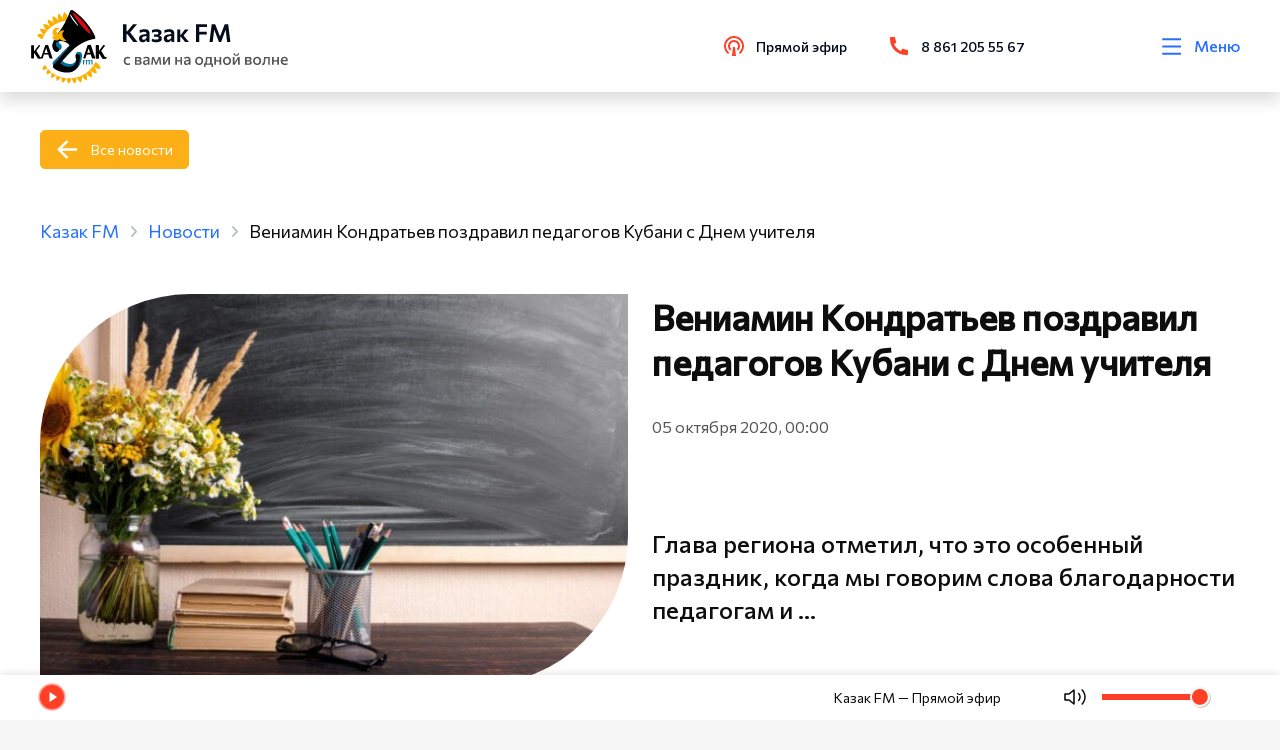

--- FILE ---
content_type: text/html; charset=utf-8
request_url: https://kazak.fm/news/veniamin-kondratev-pozdravil-pedagogov-kubani-s-dnem-uchitelya
body_size: 56598
content:
<!doctype html>
<html data-n-head-ssr lang="ru" data-n-head="%7B%22lang%22:%7B%22ssr%22:%22ru%22%7D%7D">
<head >
  <link rel="stylesheet" href="https://api.kazak.fm/local/templates/kazak/styles.css">
	<!-- Yandex.Metrika counter -->
	<script type="text/javascript">!function(e,t,c,n,r,a,s){e.ym=e.ym||function(){(e.ym.a=e.ym.a||[]).push(arguments)},e.ym.l=1*new Date;for(var m=0;m<document.scripts.length;m++)if(document.scripts[m].src===n)return;a=t.createElement(c),s=t.getElementsByTagName(c)[0],a.async=1,a.src=n,s.parentNode.insertBefore(a,s)}(window,document,"script","https://mc.yandex.ru/metrika/tag.js"),ym(51387019,"init",{clickmap:!0,trackLinks:!0,accurateTrackBounce:!0,webvisor:!0,trackHash:!0})</script>
	<noscript><div><img src="https://mc.yandex.ru/watch/51387019" style="position:absolute;left:-9999px" alt=""></div></noscript>
	<!-- /Yandex.Metrika counter -->
  <script src="https://vk.com/js/api/videoplayer.js"></script>
	<script src="/js/add.js"></script>
  <meta data-n-head="ssr" charset="utf-8"><meta data-n-head="ssr" name="viewport" content="width=device-width, initial-scale=1"><meta data-n-head="ssr" name="format-detection" content="telephone=no"><meta data-n-head="ssr" name="value" content="6221"><meta data-n-head="ssr" data-hid="description" name="description" content="Глава региона отметил, что это особенный праздник, когда мы говорим слова благодарности педагогам и наставникам, всем, кто посвятил себя благородному призванию – быть учителем. &amp;nbsp; – Именно вы дарите нашим детям свое внимание и заботу, даете багаж бесценных знаний для уверенного старта во взрослую жизнь, помогаете состояться как личности, стать профессионалом, – говорится в поздравлении."><meta data-n-head="ssr" data-hid="keywords" name="keywords" content=""><title>Вениамин Кондратьев поздравил педагогов Кубани с Днем учителя | Новости | Казак FM</title><link data-n-head="ssr" rel="icon" type="image/x-icon" href="/favicon.ico"><link data-n-head="ssr" rel="stylesheet" href="https://fonts.googleapis.com/css2?family=Commissioner&amp;display=swap"><link data-n-head="ssr" rel="stylesheet" href="https://fonts.googleapis.com/css2?family=Commissioner:wght@400;500&amp;display=swap"><link data-n-head="ssr" rel="stylesheet" type="text/css" href="https://unpkg.com/vue-multiselect@2.1.6/dist/vue-multiselect.min.css"><link data-n-head="ssr" rel="stylesheet" type="text/css" href="https://cdnjs.cloudflare.com/ajax/libs/bootstrap/5.2.3/css/bootstrap.min.css"><link data-n-head="ssr" rel="stylesheet" type="text/css" href="https://cdnjs.cloudflare.com/ajax/libs/font-awesome/6.4.0/css/all.min.css"><link data-n-head="ssr" rel="stylesheet" type="text/css" href="https://cdnjs.cloudflare.com/ajax/libs/noUiSlider/15.7.0/nouislider.min.css"><script data-n-head="ssr" src="https://unpkg.com/vue-multiselect@2.1.6" defer></script><link rel="preload" href="/_nuxt/841d233.js" as="script"><link rel="preload" href="/_nuxt/271d927.js" as="script"><link rel="preload" href="/_nuxt/4ccb904.js" as="script"><link rel="preload" href="/_nuxt/883473a.js" as="script"><link rel="preload" href="/_nuxt/1169760.js" as="script"><link rel="preload" href="/_nuxt/04295f6.js" as="script"><style data-vue-ssr-id="1ab9ae0a:0 41278621:0 5b86ea9e:0 fd5479ae:0 4dda711b:0 38ddb7f3:0 a88d97d2:0 39032fb0:0 0014b798:0 4be28c5b:0 07c92757:0 0cc48b24:0 025ba491:0 2fe438f5:0 6680bf3d:0 518c1769:0 41ef89a6:0 3fc81c2d:0 eca3add8:0">body{background:#f7f7f7;color:#0d0d0d;font-family:Commissioner,sans-serif!important;font-size:16px;font-weight:400;line-height:1.4;min-height:100vh;overflow-x:hidden;text-rendering:optimizeLegibility;word-break:normal;word-wrap:normal}body::-webkit-scrollbar{background-color:hsla(0,0%,77%,.75);height:4px;width:4px}body::-webkit-scrollbar-thumb{background-color:#fcaf17;border-radius:9em}body.overflow{overflow:hidden}a{background-color:rgba(0,0,0,0);border:0;color:#2670ff;outline:none;-webkit-text-decoration:none;text-decoration:none}h1,h2,h3,h4,h5,h6,ul{margin:0;padding:0}h2{font-size:calc(1.325rem + .9vw)}@media screen and (min-width:1200px){h2{font-size:2rem}}input,svg,textarea{outline:none}textarea{overflow:auto!important;resize:none!important}.container-fluid{max-width:1690px}@media screen and (max-width:1920px){.container-fluid{padding:0 40px}}@media screen and (max-width:1200px){.container-fluid{padding:0 20px}}.section{margin:100px 0}@media screen and (max-width:980px){.section{margin:60px 0}}@media screen and (max-width:480px){.section{margin:50px 0}}.section__title{font-size:70px;font-weight:600;line-height:1.4;margin-bottom:50px;margin-left:-5px}@media screen and (max-width:1920px){.section__title{font-size:50px;margin-left:0}}@media screen and (max-width:1440px){.section__title{font-size:35px}}@media screen and (max-width:480px){.section__title{font-size:28px}}.section-left{display:-webkit-box;display:-webkit-flex;display:-ms-flexbox;display:flex;-webkit-box-orient:vertical;-webkit-box-direction:normal;-webkit-flex-direction:column;-ms-flex-direction:column;flex-direction:column;height:100%}.section-left__btn{margin-top:30px}@media screen and (max-width:1440px){.section-left__btn{display:none}}.section__artefact{height:auto;margin:auto 0;width:100%}@media screen and (max-width:1440px){.section__artefact{display:none}}.section__article{margin-bottom:40px}.section-mobile__btn{display:none;margin-top:20px}@media screen and (max-width:1200px){.section-mobile__btn{display:block}}.grapf__item{margin-bottom:60px}.grapf__title{display:block;font-size:24px;font-weight:600;line-height:130%;margin-bottom:46px}.grapf__body{display:-webkit-box;display:-webkit-flex;display:-ms-flexbox;display:flex;width:100%}@media screen and (max-width:768px){.grapf__body{-webkit-box-orient:vertical;-webkit-box-direction:normal;-webkit-flex-direction:column;-ms-flex-direction:column;flex-direction:column;margin-bottom:-75px}}.grapf__body_item{background:#ff4026;height:3px;position:relative}@media screen and (max-width:768px){.grapf__body_item{margin-bottom:75px}}.grapf__body_item:nth-child(2n),.grapf__body_item:nth-child(2n) .grapf__body_item:nth-child(odd){background:#2670ff}.grapf__body_item:nth-child(2n) .grapf__body_item:nth-child(2n){background:#ff4026}.grapf__body_title{color:#555;font-size:16px;font-weight:500;left:0;position:absolute;right:0;text-align:center;top:-25px;white-space:nowrap}@media screen and (max-width:768px){.grapf__body_title{text-align:left}}.grapf__body_count{color:#0d0d0d;font-size:16px;font-weight:500;left:0;position:absolute;right:0;text-align:center;top:7px}@media screen and (max-width:768px){.grapf__body_count{text-align:left}}.contacts__map{overflow:hidden;position:relative}.contacts__map_info{background:#fff;border-radius:0 86px 0 0;left:20px;padding:29px 40px 34px;position:absolute;top:20px}@media screen and (max-width:768px){.contacts__map_info{border-radius:0;padding:30px 0;position:static;width:100%}}.contacts__map_info span{color:#040b1a;font-size:34px;font-weight:600;line-height:130%}.contacts__map_info p{color:#555;font-size:20px;line-height:140%;margin-top:15px}@media screen and (max-width:768px){.contacts__map_info p{font-size:16px}}.slick-arrow{background:#ff4026!important;border-radius:100%!important;display:-webkit-box!important;display:-webkit-flex!important;display:-ms-flexbox!important;display:flex!important;font-size:0!important;height:60px!important;padding:0!important;position:absolute!important;top:50%!important;-webkit-transform:translateY(-50%)!important;-ms-transform:translateY(-50%)!important;-o-transform:translateY(-50%)!important;transform:translateY(-50%)!important;width:60px!important;z-index:10!important;-webkit-box-align:center!important;-webkit-align-items:center!important;-ms-flex-align:center!important;align-items:center!important;-webkit-box-pack:center!important;-webkit-justify-content:center!important;-ms-flex-pack:center!important;border:1px solid #ff4026!important;justify-content:center!important;-webkit-transition:.2s!important;-o-transition:.2s!important;transition:.2s!important}@media screen and (max-width:1920px){.slick-arrow{height:50px!important;width:50px!important}}@media screen and (max-width:1200px){.slick-arrow{height:40px!important;width:40px!important}}.slick-arrow:hover{background:#2670ff!important;border-color:#2670ff!important}.slick-arrow:before{background-repeat:no-repeat;-webkit-background-size:cover;background-size:cover;content:""!important;display:inline-block;height:30px;left:50%;opacity:1!important;position:absolute;top:50%;-webkit-transform:translate(-50%,-50%);-ms-transform:translate(-50%,-50%);-o-transform:translate(-50%,-50%);transform:translate(-50%,-50%);width:18px}@media screen and (max-width:1920px){.slick-arrow:before{height:25px;width:15px}}@media screen and (max-width:1200px){.slick-arrow.slick-prev{left:10px!important}}@media screen and (max-width:700px){.slick-arrow.slick-prev{left:0;right:auto}}.slick-arrow.slick-prev:before{background-image:url(/svg/arrow-left.svg)}@media screen and (max-width:1200px){.slick-arrow.slick-next{right:10px!important}}@media screen and (max-width:700px){.slick-arrow.slick-next{left:auto;right:0}}.slick-arrow.slick-next:before{background-image:url(/svg/arrow-right.svg)}.slick-slide{border:0!important;outline:0!important}.release-slider{position:relative}.release-slider .slick-slide{margin:0!important;padding:0!important}@media screen and (max-width:700px){.release-slider .slick-slide{margin:0}}.release-slider .slick-prev{left:-700px;margin:auto;right:0}@media screen and (max-width:700px){.release-slider .slick-prev{left:0;right:auto}}.release-slider .slick-next{left:0;margin:auto;right:-700px}@media screen and (max-width:700px){.release-slider .slick-next{left:auto;right:0}}.release__slide:hover{cursor:pointer}.actions .slick-slide{padding:10px 0 0;position:relative}.events .actions-list__image{position:relative}.events .actions-list__image img,.events .actions-list__image>div{border-radius:159px 0 0!important}.events .actions-list__image:after{background:url(/svg/guest-art.svg) no-repeat;-webkit-background-size:contain;background-size:contain;bottom:0;content:"";height:124px;position:absolute;right:0;width:124px}.events .actions-list__content img{display:none}.progressbar.noactive .noUi-connects .noUi-connect{-webkit-filter:grayscale(1);filter:grayscale(1);opacity:.5}.noUi-pips-horizontal,.noUi-value{display:none}.noUi-connects{background:#cfcfcf;border-radius:0!important;cursor:pointer;height:6px!important}.noUi-connect{background:#ff4026!important}.noUi-handle{background:#ff4026;border:0;border-radius:100%;display:none;height:9px;right:-5px;top:-4.5px;width:9px}.multiselect__tags{display:-webkit-box;display:-webkit-flex;display:-ms-flexbox;display:flex;-webkit-box-align:center;-webkit-align-items:center;-ms-flex-align:center;align-items:center;border-color:#fcaf17;padding:0 45px 0 20px}.multiselect__input,.multiselect__single{margin-bottom:0}.multiselect__placeholder{color:#000;margin-bottom:0}.multiselect__option--highlight,.multiselect__option--selected.multiselect__option--highlight{background:#fcaf17}.vs-pagination>li.vs-pagination--active a{background-color:#fcaf17!important;color:#fff!important}.vs-pagination>li>a:hover{background-color:rgba(252,175,23,.7)!important;color:#fff!important}.country-selector__input,.input-tel__input{background-color:#f7f7f7!important;height:45px!important;min-height:45px!important}.mx-datepicker{height:42px;width:55%!important}.mx-datepicker:hover{cursor:pointer}.mx-input-wrapper,.mx-input-wrapper input{height:100%}.mx-icon-calendar{padding:4px 2px}.mx-table-date .today{color:#fcaf17!important}.mx-calendar{width:278px}.mx-calendar-content .cell.active,.mx-calendar-content .cell:hover{background:#fcaf17!important;color:#fff!important}.guests .slick-list.draggable,.guests .slick-track{height:100%}img{display:block}.actions-list__image img,.card-broadcast__img img,.card-news img,.card-podcast__thumb img,.card-transfer img,.guests-slider__item img,.release__slide img{background-color:#ebebeb;font-size:0}@media screen and (max-width:1920px){.guests-slider .slick-arrow.slick-next{right:-20px!important}.guests-slider .slick-arrow.slick-prev{left:-20px!important}}.shape{-webkit-box-flex:0;-webkit-flex:0 0 100%;-ms-flex:0 0 100%;flex:0 0 100%;margin-top:60px}@media screen and (max-width:768px){.shape{margin-top:30px}}.shape-title{font-size:16px;line-height:140%;opacity:.7}.shape i{color:#0d0d0d;font-size:24px;opacity:.7}.shape i:hover{color:#2670ff;opacity:1}.shape-list{display:-webkit-box;display:-webkit-flex;display:-ms-flexbox;display:flex;width:200px;-webkit-box-pack:justify;-webkit-justify-content:space-between;-ms-flex-pack:justify;justify-content:space-between}.action__list{display:-webkit-box!important;display:-webkit-flex!important;display:-ms-flexbox!important;display:flex!important;-webkit-flex-wrap:wrap;-ms-flex-wrap:wrap;flex-wrap:wrap;margin:0 -18px}@media screen and (max-width:1920px){.action__list{margin:0 -15px}}.action__slider .slick-track{display:-webkit-box!important;display:-webkit-flex!important;display:-ms-flexbox!important;display:flex!important}.action__slider .slick-slide{height:inherit!important;margin:0 18px 12px;padding:10px 0 0;position:relative}@media screen and (max-width:1920px){.action__slider .slick-slide{margin:0 15px 12px}.action__slider .slick-arrow.slick-prev{left:-15px!important}.action__slider .slick-arrow.slick-next{right:-15px!important}}.releases .card-news__content{height:auto!important}.releases .card-transfer__content{height:260px!important}.tags{display:-webkit-box;display:-webkit-flex;display:-ms-flexbox;display:flex;-webkit-flex-wrap:wrap;-ms-flex-wrap:wrap;flex-wrap:wrap;margin-bottom:60px}@media screen and (max-width:768px){.tags{margin-bottom:0}}.tags a{color:#2670ff;margin-bottom:10px;margin-right:30px;opacity:.7}.tags a:last-of-type{margin-right:0}.live__slider .slick-arrow.slick-next{bottom:0!important;top:auto!important}.live__slider .slick-arrow.slick-next,.live__slider .slick-arrow.slick-prev{left:20px!important;-webkit-transform:rotate(90deg)!important;-ms-transform:rotate(90deg)!important;-o-transform:rotate(90deg)!important;transform:rotate(90deg)!important}.live__slider .slick-arrow.slick-prev{top:0!important}.live__slider .slick-list{overflow-y:scroll}.card-guests__text p{display:none}.card-guests__text p:first-child{display:block}@media screen and (max-width:720px){.guests .section.guests__releases .container-fluid{padding-left:calc(var(--bs-gutter-x)*.5)!important;padding-right:calc(var(--bs-gutter-x)*.5)!important}}.range-slider{padding:0!important}.range-slider-rail{cursor:pointer}.range-slider-rail:hover{background:#cfcfcf!important}.range-slider-fill,.range-slider-rail{border-radius:0!important;height:6px!important}.range-slider-fill{background-color:#ff4026!important}.range-slider-knob:hover{-webkit-box-shadow:0 0 0 3px rgba(255,64,38,.2)!important;box-shadow:0 0 0 3px rgba(255,64,38,.2)!important}.range-slider-knob:before{background:#ff4026;border-radius:50%;content:"";height:90%;left:50%;margin-right:-50%;position:absolute;top:50%;-webkit-transform:translate(-50%,-50%);-ms-transform:translate(-50%,-50%);-o-transform:translate(-50%,-50%);transform:translate(-50%,-50%);width:90%}.range-slider-inner{display:block!important}.memory .news-content__img:before{content:normal!important}.video__overlay{background:#3a3f44;height:100%;left:0;opacity:.7!important;position:fixed;top:0;width:100%;z-index:2999}.card-news__text br{display:none!important}.btn{background:#ff4026;border:1px solid #ff4026;color:#fff;display:-webkit-inline-box;display:-webkit-inline-flex;display:-ms-inline-flexbox;display:inline-flex;padding:10px 16px;-webkit-box-align:center;-webkit-align-items:center;-ms-flex-align:center;align-items:center;border-radius:5px;font-size:16px;position:relative;-webkit-transition:.2s;-o-transition:.2s;transition:.2s;z-index:5}.btn:hover{background:#2670ff;border-color:#2670ff;color:#fff}.btn:active{background:#2670ff!important;border-color:#2670ff!important;color:#fff!important}@media screen and (max-width:1920px){.btn{font-size:14px}}@media screen and (max-width:1440px){.btn{font-size:14px;padding:8px 15px}}.btn svg{height:28px;margin-right:10px;width:28px}@media screen and (max-width:1440px){.btn svg{height:24px;width:24px}}.btn svg use{-webkit-transition:.2s;-o-transition:.2s;transition:.2s;fill:#fff}.btn__live{background:0 0;border:none;color:#040b1a;font-weight:500;padding:0}.btn__back{background:#fcaf17!important;border-color:#fcaf17!important;padding-left:50px;position:relative}@media screen and (max-width:480px){.btn__back{margin:40px 0 0;padding-left:52px;width:auto}}.btn__back:hover{background:#ff4026!important;border-color:#ff4026!important}.btn__back:active{color:#fff!important}.btn__back:before{background-image:url(/svg/back.svg);background-position:50%;background-repeat:no-repeat;-webkit-background-size:contain;background-size:contain;content:"";display:block;left:16px;min-height:100%;position:absolute;top:0;width:20px}.btn__outline{background:0 0;color:#ff4026}.btn__outline:hover{background:#ff4026;border-color:#ff4026;color:#fff}.btn__outline:active{background:#ff4026!important;border-color:#ff4026!important;color:#fff!important}.btn__play{background:0 0;border:0;color:#ff4026;display:-webkit-box;display:-webkit-flex;display:-ms-flexbox;display:flex;font-size:20px;font-weight:400;line-height:150%;padding:0 8px 0 0;position:relative;-webkit-box-align:center;-webkit-align-items:center;-ms-flex-align:center;align-items:center;-webkit-transition:.2s;-o-transition:.2s;transition:.2s}.btn__play.pause:before{background:url(/svg/pause.svg) 50% no-repeat}.btn__play:before{background:url(/svg/play.svg) 50% no-repeat;content:"";display:block;height:28px;margin-right:10px;width:9px}.btn__play:hover{cursor:pointer;opacity:.7}.btn__blue{background:#2670ff;border-color:#2670ff;color:#fff}@media screen and (max-width:1920px){.btn__wave{margin-left:40px}}.btn__wave:before{background-image:url(/svg/wave.svg);background-repeat:no-repeat;-webkit-background-size:cover;background-size:cover;content:"";height:100%;position:absolute;right:100%;top:0;width:48px}@media screen and (max-width:1920px){.btn__wave:before{width:40px}}.btn__wave:hover{background-color:#ff4026!important;border-color:#ff4026!important;color:#fff!important;opacity:.8!important}.default.contacts{background:-webkit-linear-gradient(top,#fff 750px,#f7f7f7 0)!important;background:-o-linear-gradient(top,#fff 750px,#f7f7f7 750px)!important;background:linear-gradient(180deg,#fff 750px,#f7f7f7 0)!important}@media screen and (max-width:666px){.default.contacts{background:-webkit-linear-gradient(top,#fff 650px,#f7f7f7 0)!important;background:-o-linear-gradient(top,#fff 650px,#f7f7f7 650px)!important;background:linear-gradient(180deg,#fff 650px,#f7f7f7 0)!important}}.news{position:relative}.news-content.release .news-content__img{margin-bottom:0}.news-content__img{display:block;margin-bottom:315px;overflow:visible;-webkit-transition:.35s;-o-transition:.35s;transition:.35s}@media screen and (min-width:800px){.news-content__img{position:-webkit-sticky;position:sticky;top:150px}}@media screen and (max-width:768px){.news-content__img:before{background-image:url(/svg/new-art-1.svg);height:102px;right:0;top:0;width:76px}.news-content__img:after,.news-content__img:before{-webkit-background-size:cover;background-size:cover;content:"";display:block;position:absolute}.news-content__img:after{background-image:url(/svg/new-art-2.svg);bottom:0;height:75px;left:0;width:50px}}@media screen and (max-width:992px){.news-content__img{margin-bottom:30px}}@media screen and (max-width:768px){.news-content__img{height:auto;margin-bottom:60px;-o-object-fit:cover;object-fit:cover;width:100%}}.news-content__img.margin{margin-bottom:0}.news-content__img p{color:#0d0d0d;font-size:16px;left:0;line-height:140%;margin-top:20px;opacity:.7;position:absolute;top:100%}@media screen and (max-width:768px){.news-content__img p{display:none}}.news-content__img img{border-radius:250px 0;height:100%;width:100%}@media screen and (max-width:1440px){.news-content__img img{border-radius:150px 0}}@media screen and (max-width:992px){.news-content__img img{border-radius:250px 0}}@media screen and (max-width:768px){.news-content__img img{border-radius:100px 0}}.news-content h1{font-size:50px;font-weight:600;line-height:130%;margin-bottom:32px}@media screen and (max-width:1442px){.news-content h1{font-size:35px}}@media screen and (max-width:992px){.news-content h1{margin-top:51px}}@media screen and (max-width:768px){.news-content h1{margin-bottom:17px;margin-top:20px}}.news-content h2{font-size:50px;font-weight:600;line-height:130%;margin-bottom:32px}@media screen and (max-width:1440px){.news-content h2{font-size:35px}}@media screen and (max-width:992px){.news-content h2{margin-top:51px}}@media screen and (max-width:768px){.news-content h2{margin-bottom:17px}}.news-content__date{color:#555;font-size:16px;line-height:140%;margin-bottom:23px}@media screen and (max-width:768px){.news-content__date{font-size:14px;margin-bottom:24px}}.news-content__text{font-size:20px;line-height:140%;margin-bottom:67px}@media screen and (max-width:768px){.news-content__text{font-size:16px;margin-bottom:22px}}.news-content__text img{height:auto;width:100%}.news-content__text.title{font-size:24px;font-weight:500;margin:0 0 40px}.news-content__text iframe{border-radius:20px;max-height:480px;width:100%}.news-content__text h2,.news-content__text h3{font-size:24px;margin-top:0}.news-content__text ol,.news-content__text ul{counter-reset:li;list-style:none;margin-bottom:10px;padding:0}.news-content__text ol li,.news-content__text ul li{margin-bottom:5px}.news-content__text ol li p,.news-content__text ul li p{margin-bottom:0}.news-content__text .btn,.news-content__text p{margin-top:1rem}.news-content__quote{font-size:24px;font-weight:500;line-height:140%}.news-content__video{margin-top:80px}@media screen and (max-width:480px){.news-content__video{margin-left:-30px;margin-right:-30px;width:calc(100% + 60px)}}@media screen and (max-width:768px){.news-content__video iframe{width:100%}}.news-content__artefact{border-radius:0!important;height:auto!important;position:absolute;right:0;top:100%;width:auto!important}@media screen and (max-width:1440px){.news-content__artefact{height:200px}}@media screen and (max-width:992px){.news-content__artefact{display:none}}.news__header{display:-webkit-box;display:-webkit-flex;display:-ms-flexbox;display:flex;-webkit-box-pack:justify;-webkit-justify-content:space-between;-ms-flex-pack:justify;justify-content:space-between;-webkit-box-align:center;-webkit-align-items:center;-ms-flex-align:center;align-items:center;margin-bottom:94px}@media screen and (max-width:992px){.news__header{margin-bottom:50px}}@media screen and (max-width:768px){.news__header{-webkit-box-orient:vertical;-webkit-box-direction:normal;-webkit-flex-direction:column;-ms-flex-direction:column;flex-direction:column;-webkit-box-align:start;-webkit-align-items:flex-start;-ms-flex-align:start;align-items:flex-start}}.news__header .section__title{margin-bottom:0}.news-slider{margin:0 -18px}@media screen and (max-width:1920px){.news-slider{margin:0 -15px}}.news-slider .slick-slider{height:inherit!important;margin:0 18px 12px;padding:10px 0 0;position:relative}@media screen and (max-width:1920px){.news-slider .slick-arrow.slick-next{right:-5px!important}.news-slider .slick-arrow.slick-prev{left:-5px!important}}.news-slider__item{height:100%}.news-slider__item .card-transfer{min-height:0!important;min-height:auto!important}.news-slider__item .card-transfer__content{height:370px!important}@media screen and (max-width:480px){.news-slider__item .card-transfer__content{height:355px!important}}.news-slider__item .card-podcast{height:590px!important}@media screen and (max-width:480px){.news-slider__item .card-podcast{height:auto!important}}.news-card .slick-slide,.news-card .slick-track{margin:0!important}.news .slick-track{display:-webkit-box!important;display:-webkit-flex!important;display:-ms-flexbox!important;display:flex!important;margin-bottom:5px}.news .slick-slide{margin:0 18px 12px;padding:10px 0 0;position:relative}@media screen and (max-width:1920px){.news .slick-slide{margin:0 15px 12px}}.news-grid__wrap{display:grid;grid-template-columns:repeat(4,1fr);grid-gap:30px;gap:30px}@media screen and (max-width:1440px){.news-grid__wrap{grid-template-columns:repeat(3,1fr)}}@media screen and (max-width:1200px){.news-grid__wrap{grid-template-columns:repeat(2,1fr)}}@media screen and (max-width:768px){.news-grid__wrap{grid-template-columns:100%}}.news__btn{display:-webkit-box;display:-webkit-flex;display:-ms-flexbox;display:flex;-webkit-box-pack:end;-webkit-justify-content:flex-end;-ms-flex-pack:end;justify-content:flex-end}@media screen and (max-width:768px){.news__btn{-webkit-box-pack:start;-webkit-justify-content:flex-start;-ms-flex-pack:start;justify-content:flex-start}}.popup{padding:30px 10px;-webkit-transition:visibility .8s;-o-transition:visibility .8s;transition:visibility .8s;visibility:hidden;z-index:9999}.popup,.popup:before{height:100%;left:0;position:fixed;top:0;width:100%}.popup:before{background-color:rgba(4,11,26,.702);content:"";opacity:0;-webkit-transition:opacity .8s;-o-transition:opacity .8s;transition:opacity .8s}.popup.active{overflow:auto;visibility:visible}.popup.active:before{opacity:1}.popup.active .popup__body{-webkit-transform:scale(1);-ms-transform:scale(1);-o-transform:scale(1);transform:scale(1);-webkit-transition:.3s .2s;-o-transition:.3s .2s;transition:.3s .2s}.popup__content{min-height:100%;-webkit-box-flex:1;display:-webkit-box;display:-webkit-flex;display:-ms-flexbox;display:flex;-webkit-flex:1 1 auto;-ms-flex:1 1 auto;flex:1 1 auto;width:100%;-webkit-box-pack:center;-webkit-justify-content:center;-ms-flex-pack:center;justify-content:center;-webkit-box-orient:vertical;-webkit-box-direction:normal;-webkit-flex-direction:column;-ms-flex-direction:column;flex-direction:column;-webkit-box-align:center;-webkit-align-items:center;-ms-flex-align:center;align-items:center}.popup__close{cursor:pointer;position:absolute;right:30px;top:30px;z-index:3}.popup__close svg{-webkit-transition:.3s;-o-transition:.3s;transition:.3s;fill:#ff4026;height:25.5px;width:25.5px}.popup__close:hover svg{-webkit-transform:rotate(180deg);-ms-transform:rotate(180deg);-o-transform:rotate(180deg);transform:rotate(180deg)}.popup__overlay{height:100%;left:0;position:absolute;top:0;width:100%}.form__error{color:#ff4026;font-size:14px;margin-top:12px}.m-0{margin:0!important}.mt-0,.my-0{margin-top:0!important}.mr-0,.mx-0{margin-right:0!important}.mb-0,.my-0{margin-bottom:0!important}.ml-0,.mx-0{margin-left:0!important}.m-1{margin:.25rem!important}.mt-1,.my-1{margin-top:.25rem!important}.mr-1,.mx-1{margin-right:.25rem!important}.mb-1,.my-1{margin-bottom:.25rem!important}.ml-1,.mx-1{margin-left:.25rem!important}.m-2{margin:.5rem!important}.mt-2,.my-2{margin-top:.5rem!important}.mr-2,.mx-2{margin-right:.5rem!important}.mb-2,.my-2{margin-bottom:.5rem!important}.ml-2,.mx-2{margin-left:.5rem!important}.m-3{margin:1rem!important}.mt-3,.my-3{margin-top:1rem!important}.mr-3,.mx-3{margin-right:1rem!important}.mb-3,.my-3{margin-bottom:1rem!important}.ml-3,.mx-3{margin-left:1rem!important}.m-4{margin:1.5rem!important}.mt-4,.my-4{margin-top:1.5rem!important}.mr-4,.mx-4{margin-right:1.5rem!important}.mb-4,.my-4{margin-bottom:1.5rem!important}.ml-4,.mx-4{margin-left:1.5rem!important}.m-5{margin:3rem!important}.mt-5,.my-5{margin-top:3rem!important}.mr-5,.mx-5{margin-right:3rem!important}.mb-5,.my-5{margin-bottom:3rem!important}.ml-5,.mx-5{margin-left:3rem!important}.p-0{padding:0!important}.pt-0,.py-0{padding-top:0!important}.pr-0,.px-0{padding-right:0!important}.pb-0,.py-0{padding-bottom:0!important}.pl-0,.px-0{padding-left:0!important}.p-1{padding:.25rem!important}.pt-1,.py-1{padding-top:.25rem!important}.pr-1,.px-1{padding-right:.25rem!important}.pb-1,.py-1{padding-bottom:.25rem!important}.pl-1,.px-1{padding-left:.25rem!important}.p-2{padding:.5rem!important}.pt-2,.py-2{padding-top:.5rem!important}.pr-2,.px-2{padding-right:.5rem!important}.pb-2,.py-2{padding-bottom:.5rem!important}.pl-2,.px-2{padding-left:.5rem!important}.p-3{padding:1rem!important}.pt-3,.py-3{padding-top:1rem!important}.pr-3,.px-3{padding-right:1rem!important}.pb-3,.py-3{padding-bottom:1rem!important}.pl-3,.px-3{padding-left:1rem!important}.p-4{padding:1.5rem!important}.pt-4,.py-4{padding-top:1.5rem!important}.pr-4,.px-4{padding-right:1.5rem!important}.pb-4,.py-4{padding-bottom:1.5rem!important}.pl-4,.px-4{padding-left:1.5rem!important}.p-5{padding:3rem!important}.pt-5,.py-5{padding-top:3rem!important}.pr-5,.px-5{padding-right:3rem!important}.pb-5,.py-5{padding-bottom:3rem!important}.pl-5,.px-5{padding-left:3rem!important}.m-n1{margin:-.25rem!important}.mt-n1,.my-n1{margin-top:-.25rem!important}.mr-n1,.mx-n1{margin-right:-.25rem!important}.mb-n1,.my-n1{margin-bottom:-.25rem!important}.ml-n1,.mx-n1{margin-left:-.25rem!important}.m-n2{margin:-.5rem!important}.mt-n2,.my-n2{margin-top:-.5rem!important}.mr-n2,.mx-n2{margin-right:-.5rem!important}.mb-n2,.my-n2{margin-bottom:-.5rem!important}.ml-n2,.mx-n2{margin-left:-.5rem!important}.m-n3{margin:-1rem!important}.mt-n3,.my-n3{margin-top:-1rem!important}.mr-n3,.mx-n3{margin-right:-1rem!important}.mb-n3,.my-n3{margin-bottom:-1rem!important}.ml-n3,.mx-n3{margin-left:-1rem!important}.m-n4{margin:-1.5rem!important}.mt-n4,.my-n4{margin-top:-1.5rem!important}.mr-n4,.mx-n4{margin-right:-1.5rem!important}.mb-n4,.my-n4{margin-bottom:-1.5rem!important}.ml-n4,.mx-n4{margin-left:-1.5rem!important}.m-n5{margin:-3rem!important}.mt-n5,.my-n5{margin-top:-3rem!important}.mr-n5,.mx-n5{margin-right:-3rem!important}.mb-n5,.my-n5{margin-bottom:-3rem!important}.ml-n5,.mx-n5{margin-left:-3rem!important}.m-auto{margin:auto!important}.mt-auto,.my-auto{margin-top:auto!important}.mr-auto,.mx-auto{margin-right:auto!important}.mb-auto,.my-auto{margin-bottom:auto!important}.ml-auto,.mx-auto{margin-left:auto!important}@media(min-width:576px){.m-sm-0{margin:0!important}.mt-sm-0,.my-sm-0{margin-top:0!important}.mr-sm-0,.mx-sm-0{margin-right:0!important}.mb-sm-0,.my-sm-0{margin-bottom:0!important}.ml-sm-0,.mx-sm-0{margin-left:0!important}.m-sm-1{margin:.25rem!important}.mt-sm-1,.my-sm-1{margin-top:.25rem!important}.mr-sm-1,.mx-sm-1{margin-right:.25rem!important}.mb-sm-1,.my-sm-1{margin-bottom:.25rem!important}.ml-sm-1,.mx-sm-1{margin-left:.25rem!important}.m-sm-2{margin:.5rem!important}.mt-sm-2,.my-sm-2{margin-top:.5rem!important}.mr-sm-2,.mx-sm-2{margin-right:.5rem!important}.mb-sm-2,.my-sm-2{margin-bottom:.5rem!important}.ml-sm-2,.mx-sm-2{margin-left:.5rem!important}.m-sm-3{margin:1rem!important}.mt-sm-3,.my-sm-3{margin-top:1rem!important}.mr-sm-3,.mx-sm-3{margin-right:1rem!important}.mb-sm-3,.my-sm-3{margin-bottom:1rem!important}.ml-sm-3,.mx-sm-3{margin-left:1rem!important}.m-sm-4{margin:1.5rem!important}.mt-sm-4,.my-sm-4{margin-top:1.5rem!important}.mr-sm-4,.mx-sm-4{margin-right:1.5rem!important}.mb-sm-4,.my-sm-4{margin-bottom:1.5rem!important}.ml-sm-4,.mx-sm-4{margin-left:1.5rem!important}.m-sm-5{margin:3rem!important}.mt-sm-5,.my-sm-5{margin-top:3rem!important}.mr-sm-5,.mx-sm-5{margin-right:3rem!important}.mb-sm-5,.my-sm-5{margin-bottom:3rem!important}.ml-sm-5,.mx-sm-5{margin-left:3rem!important}.p-sm-0{padding:0!important}.pt-sm-0,.py-sm-0{padding-top:0!important}.pr-sm-0,.px-sm-0{padding-right:0!important}.pb-sm-0,.py-sm-0{padding-bottom:0!important}.pl-sm-0,.px-sm-0{padding-left:0!important}.p-sm-1{padding:.25rem!important}.pt-sm-1,.py-sm-1{padding-top:.25rem!important}.pr-sm-1,.px-sm-1{padding-right:.25rem!important}.pb-sm-1,.py-sm-1{padding-bottom:.25rem!important}.pl-sm-1,.px-sm-1{padding-left:.25rem!important}.p-sm-2{padding:.5rem!important}.pt-sm-2,.py-sm-2{padding-top:.5rem!important}.pr-sm-2,.px-sm-2{padding-right:.5rem!important}.pb-sm-2,.py-sm-2{padding-bottom:.5rem!important}.pl-sm-2,.px-sm-2{padding-left:.5rem!important}.p-sm-3{padding:1rem!important}.pt-sm-3,.py-sm-3{padding-top:1rem!important}.pr-sm-3,.px-sm-3{padding-right:1rem!important}.pb-sm-3,.py-sm-3{padding-bottom:1rem!important}.pl-sm-3,.px-sm-3{padding-left:1rem!important}.p-sm-4{padding:1.5rem!important}.pt-sm-4,.py-sm-4{padding-top:1.5rem!important}.pr-sm-4,.px-sm-4{padding-right:1.5rem!important}.pb-sm-4,.py-sm-4{padding-bottom:1.5rem!important}.pl-sm-4,.px-sm-4{padding-left:1.5rem!important}.p-sm-5{padding:3rem!important}.pt-sm-5,.py-sm-5{padding-top:3rem!important}.pr-sm-5,.px-sm-5{padding-right:3rem!important}.pb-sm-5,.py-sm-5{padding-bottom:3rem!important}.pl-sm-5,.px-sm-5{padding-left:3rem!important}.m-sm-n1{margin:-.25rem!important}.mt-sm-n1,.my-sm-n1{margin-top:-.25rem!important}.mr-sm-n1,.mx-sm-n1{margin-right:-.25rem!important}.mb-sm-n1,.my-sm-n1{margin-bottom:-.25rem!important}.ml-sm-n1,.mx-sm-n1{margin-left:-.25rem!important}.m-sm-n2{margin:-.5rem!important}.mt-sm-n2,.my-sm-n2{margin-top:-.5rem!important}.mr-sm-n2,.mx-sm-n2{margin-right:-.5rem!important}.mb-sm-n2,.my-sm-n2{margin-bottom:-.5rem!important}.ml-sm-n2,.mx-sm-n2{margin-left:-.5rem!important}.m-sm-n3{margin:-1rem!important}.mt-sm-n3,.my-sm-n3{margin-top:-1rem!important}.mr-sm-n3,.mx-sm-n3{margin-right:-1rem!important}.mb-sm-n3,.my-sm-n3{margin-bottom:-1rem!important}.ml-sm-n3,.mx-sm-n3{margin-left:-1rem!important}.m-sm-n4{margin:-1.5rem!important}.mt-sm-n4,.my-sm-n4{margin-top:-1.5rem!important}.mr-sm-n4,.mx-sm-n4{margin-right:-1.5rem!important}.mb-sm-n4,.my-sm-n4{margin-bottom:-1.5rem!important}.ml-sm-n4,.mx-sm-n4{margin-left:-1.5rem!important}.m-sm-n5{margin:-3rem!important}.mt-sm-n5,.my-sm-n5{margin-top:-3rem!important}.mr-sm-n5,.mx-sm-n5{margin-right:-3rem!important}.mb-sm-n5,.my-sm-n5{margin-bottom:-3rem!important}.ml-sm-n5,.mx-sm-n5{margin-left:-3rem!important}.m-sm-auto{margin:auto!important}.mt-sm-auto,.my-sm-auto{margin-top:auto!important}.mr-sm-auto,.mx-sm-auto{margin-right:auto!important}.mb-sm-auto,.my-sm-auto{margin-bottom:auto!important}.ml-sm-auto,.mx-sm-auto{margin-left:auto!important}}@media(min-width:768px){.m-md-0{margin:0!important}.mt-md-0,.my-md-0{margin-top:0!important}.mr-md-0,.mx-md-0{margin-right:0!important}.mb-md-0,.my-md-0{margin-bottom:0!important}.ml-md-0,.mx-md-0{margin-left:0!important}.m-md-1{margin:.25rem!important}.mt-md-1,.my-md-1{margin-top:.25rem!important}.mr-md-1,.mx-md-1{margin-right:.25rem!important}.mb-md-1,.my-md-1{margin-bottom:.25rem!important}.ml-md-1,.mx-md-1{margin-left:.25rem!important}.m-md-2{margin:.5rem!important}.mt-md-2,.my-md-2{margin-top:.5rem!important}.mr-md-2,.mx-md-2{margin-right:.5rem!important}.mb-md-2,.my-md-2{margin-bottom:.5rem!important}.ml-md-2,.mx-md-2{margin-left:.5rem!important}.m-md-3{margin:1rem!important}.mt-md-3,.my-md-3{margin-top:1rem!important}.mr-md-3,.mx-md-3{margin-right:1rem!important}.mb-md-3,.my-md-3{margin-bottom:1rem!important}.ml-md-3,.mx-md-3{margin-left:1rem!important}.m-md-4{margin:1.5rem!important}.mt-md-4,.my-md-4{margin-top:1.5rem!important}.mr-md-4,.mx-md-4{margin-right:1.5rem!important}.mb-md-4,.my-md-4{margin-bottom:1.5rem!important}.ml-md-4,.mx-md-4{margin-left:1.5rem!important}.m-md-5{margin:3rem!important}.mt-md-5,.my-md-5{margin-top:3rem!important}.mr-md-5,.mx-md-5{margin-right:3rem!important}.mb-md-5,.my-md-5{margin-bottom:3rem!important}.ml-md-5,.mx-md-5{margin-left:3rem!important}.p-md-0{padding:0!important}.pt-md-0,.py-md-0{padding-top:0!important}.pr-md-0,.px-md-0{padding-right:0!important}.pb-md-0,.py-md-0{padding-bottom:0!important}.pl-md-0,.px-md-0{padding-left:0!important}.p-md-1{padding:.25rem!important}.pt-md-1,.py-md-1{padding-top:.25rem!important}.pr-md-1,.px-md-1{padding-right:.25rem!important}.pb-md-1,.py-md-1{padding-bottom:.25rem!important}.pl-md-1,.px-md-1{padding-left:.25rem!important}.p-md-2{padding:.5rem!important}.pt-md-2,.py-md-2{padding-top:.5rem!important}.pr-md-2,.px-md-2{padding-right:.5rem!important}.pb-md-2,.py-md-2{padding-bottom:.5rem!important}.pl-md-2,.px-md-2{padding-left:.5rem!important}.p-md-3{padding:1rem!important}.pt-md-3,.py-md-3{padding-top:1rem!important}.pr-md-3,.px-md-3{padding-right:1rem!important}.pb-md-3,.py-md-3{padding-bottom:1rem!important}.pl-md-3,.px-md-3{padding-left:1rem!important}.p-md-4{padding:1.5rem!important}.pt-md-4,.py-md-4{padding-top:1.5rem!important}.pr-md-4,.px-md-4{padding-right:1.5rem!important}.pb-md-4,.py-md-4{padding-bottom:1.5rem!important}.pl-md-4,.px-md-4{padding-left:1.5rem!important}.p-md-5{padding:3rem!important}.pt-md-5,.py-md-5{padding-top:3rem!important}.pr-md-5,.px-md-5{padding-right:3rem!important}.pb-md-5,.py-md-5{padding-bottom:3rem!important}.pl-md-5,.px-md-5{padding-left:3rem!important}.m-md-n1{margin:-.25rem!important}.mt-md-n1,.my-md-n1{margin-top:-.25rem!important}.mr-md-n1,.mx-md-n1{margin-right:-.25rem!important}.mb-md-n1,.my-md-n1{margin-bottom:-.25rem!important}.ml-md-n1,.mx-md-n1{margin-left:-.25rem!important}.m-md-n2{margin:-.5rem!important}.mt-md-n2,.my-md-n2{margin-top:-.5rem!important}.mr-md-n2,.mx-md-n2{margin-right:-.5rem!important}.mb-md-n2,.my-md-n2{margin-bottom:-.5rem!important}.ml-md-n2,.mx-md-n2{margin-left:-.5rem!important}.m-md-n3{margin:-1rem!important}.mt-md-n3,.my-md-n3{margin-top:-1rem!important}.mr-md-n3,.mx-md-n3{margin-right:-1rem!important}.mb-md-n3,.my-md-n3{margin-bottom:-1rem!important}.ml-md-n3,.mx-md-n3{margin-left:-1rem!important}.m-md-n4{margin:-1.5rem!important}.mt-md-n4,.my-md-n4{margin-top:-1.5rem!important}.mr-md-n4,.mx-md-n4{margin-right:-1.5rem!important}.mb-md-n4,.my-md-n4{margin-bottom:-1.5rem!important}.ml-md-n4,.mx-md-n4{margin-left:-1.5rem!important}.m-md-n5{margin:-3rem!important}.mt-md-n5,.my-md-n5{margin-top:-3rem!important}.mr-md-n5,.mx-md-n5{margin-right:-3rem!important}.mb-md-n5,.my-md-n5{margin-bottom:-3rem!important}.ml-md-n5,.mx-md-n5{margin-left:-3rem!important}.m-md-auto{margin:auto!important}.mt-md-auto,.my-md-auto{margin-top:auto!important}.mr-md-auto,.mx-md-auto{margin-right:auto!important}.mb-md-auto,.my-md-auto{margin-bottom:auto!important}.ml-md-auto,.mx-md-auto{margin-left:auto!important}}@media(min-width:992px){.m-lg-0{margin:0!important}.mt-lg-0,.my-lg-0{margin-top:0!important}.mr-lg-0,.mx-lg-0{margin-right:0!important}.mb-lg-0,.my-lg-0{margin-bottom:0!important}.ml-lg-0,.mx-lg-0{margin-left:0!important}.m-lg-1{margin:.25rem!important}.mt-lg-1,.my-lg-1{margin-top:.25rem!important}.mr-lg-1,.mx-lg-1{margin-right:.25rem!important}.mb-lg-1,.my-lg-1{margin-bottom:.25rem!important}.ml-lg-1,.mx-lg-1{margin-left:.25rem!important}.m-lg-2{margin:.5rem!important}.mt-lg-2,.my-lg-2{margin-top:.5rem!important}.mr-lg-2,.mx-lg-2{margin-right:.5rem!important}.mb-lg-2,.my-lg-2{margin-bottom:.5rem!important}.ml-lg-2,.mx-lg-2{margin-left:.5rem!important}.m-lg-3{margin:1rem!important}.mt-lg-3,.my-lg-3{margin-top:1rem!important}.mr-lg-3,.mx-lg-3{margin-right:1rem!important}.mb-lg-3,.my-lg-3{margin-bottom:1rem!important}.ml-lg-3,.mx-lg-3{margin-left:1rem!important}.m-lg-4{margin:1.5rem!important}.mt-lg-4,.my-lg-4{margin-top:1.5rem!important}.mr-lg-4,.mx-lg-4{margin-right:1.5rem!important}.mb-lg-4,.my-lg-4{margin-bottom:1.5rem!important}.ml-lg-4,.mx-lg-4{margin-left:1.5rem!important}.m-lg-5{margin:3rem!important}.mt-lg-5,.my-lg-5{margin-top:3rem!important}.mr-lg-5,.mx-lg-5{margin-right:3rem!important}.mb-lg-5,.my-lg-5{margin-bottom:3rem!important}.ml-lg-5,.mx-lg-5{margin-left:3rem!important}.p-lg-0{padding:0!important}.pt-lg-0,.py-lg-0{padding-top:0!important}.pr-lg-0,.px-lg-0{padding-right:0!important}.pb-lg-0,.py-lg-0{padding-bottom:0!important}.pl-lg-0,.px-lg-0{padding-left:0!important}.p-lg-1{padding:.25rem!important}.pt-lg-1,.py-lg-1{padding-top:.25rem!important}.pr-lg-1,.px-lg-1{padding-right:.25rem!important}.pb-lg-1,.py-lg-1{padding-bottom:.25rem!important}.pl-lg-1,.px-lg-1{padding-left:.25rem!important}.p-lg-2{padding:.5rem!important}.pt-lg-2,.py-lg-2{padding-top:.5rem!important}.pr-lg-2,.px-lg-2{padding-right:.5rem!important}.pb-lg-2,.py-lg-2{padding-bottom:.5rem!important}.pl-lg-2,.px-lg-2{padding-left:.5rem!important}.p-lg-3{padding:1rem!important}.pt-lg-3,.py-lg-3{padding-top:1rem!important}.pr-lg-3,.px-lg-3{padding-right:1rem!important}.pb-lg-3,.py-lg-3{padding-bottom:1rem!important}.pl-lg-3,.px-lg-3{padding-left:1rem!important}.p-lg-4{padding:1.5rem!important}.pt-lg-4,.py-lg-4{padding-top:1.5rem!important}.pr-lg-4,.px-lg-4{padding-right:1.5rem!important}.pb-lg-4,.py-lg-4{padding-bottom:1.5rem!important}.pl-lg-4,.px-lg-4{padding-left:1.5rem!important}.p-lg-5{padding:3rem!important}.pt-lg-5,.py-lg-5{padding-top:3rem!important}.pr-lg-5,.px-lg-5{padding-right:3rem!important}.pb-lg-5,.py-lg-5{padding-bottom:3rem!important}.pl-lg-5,.px-lg-5{padding-left:3rem!important}.m-lg-n1{margin:-.25rem!important}.mt-lg-n1,.my-lg-n1{margin-top:-.25rem!important}.mr-lg-n1,.mx-lg-n1{margin-right:-.25rem!important}.mb-lg-n1,.my-lg-n1{margin-bottom:-.25rem!important}.ml-lg-n1,.mx-lg-n1{margin-left:-.25rem!important}.m-lg-n2{margin:-.5rem!important}.mt-lg-n2,.my-lg-n2{margin-top:-.5rem!important}.mr-lg-n2,.mx-lg-n2{margin-right:-.5rem!important}.mb-lg-n2,.my-lg-n2{margin-bottom:-.5rem!important}.ml-lg-n2,.mx-lg-n2{margin-left:-.5rem!important}.m-lg-n3{margin:-1rem!important}.mt-lg-n3,.my-lg-n3{margin-top:-1rem!important}.mr-lg-n3,.mx-lg-n3{margin-right:-1rem!important}.mb-lg-n3,.my-lg-n3{margin-bottom:-1rem!important}.ml-lg-n3,.mx-lg-n3{margin-left:-1rem!important}.m-lg-n4{margin:-1.5rem!important}.mt-lg-n4,.my-lg-n4{margin-top:-1.5rem!important}.mr-lg-n4,.mx-lg-n4{margin-right:-1.5rem!important}.mb-lg-n4,.my-lg-n4{margin-bottom:-1.5rem!important}.ml-lg-n4,.mx-lg-n4{margin-left:-1.5rem!important}.m-lg-n5{margin:-3rem!important}.mt-lg-n5,.my-lg-n5{margin-top:-3rem!important}.mr-lg-n5,.mx-lg-n5{margin-right:-3rem!important}.mb-lg-n5,.my-lg-n5{margin-bottom:-3rem!important}.ml-lg-n5,.mx-lg-n5{margin-left:-3rem!important}.m-lg-auto{margin:auto!important}.mt-lg-auto,.my-lg-auto{margin-top:auto!important}.mr-lg-auto,.mx-lg-auto{margin-right:auto!important}.mb-lg-auto,.my-lg-auto{margin-bottom:auto!important}.ml-lg-auto,.mx-lg-auto{margin-left:auto!important}}@media(min-width:1200px){.m-xl-0{margin:0!important}.mt-xl-0,.my-xl-0{margin-top:0!important}.mr-xl-0,.mx-xl-0{margin-right:0!important}.mb-xl-0,.my-xl-0{margin-bottom:0!important}.ml-xl-0,.mx-xl-0{margin-left:0!important}.m-xl-1{margin:.25rem!important}.mt-xl-1,.my-xl-1{margin-top:.25rem!important}.mr-xl-1,.mx-xl-1{margin-right:.25rem!important}.mb-xl-1,.my-xl-1{margin-bottom:.25rem!important}.ml-xl-1,.mx-xl-1{margin-left:.25rem!important}.m-xl-2{margin:.5rem!important}.mt-xl-2,.my-xl-2{margin-top:.5rem!important}.mr-xl-2,.mx-xl-2{margin-right:.5rem!important}.mb-xl-2,.my-xl-2{margin-bottom:.5rem!important}.ml-xl-2,.mx-xl-2{margin-left:.5rem!important}.m-xl-3{margin:1rem!important}.mt-xl-3,.my-xl-3{margin-top:1rem!important}.mr-xl-3,.mx-xl-3{margin-right:1rem!important}.mb-xl-3,.my-xl-3{margin-bottom:1rem!important}.ml-xl-3,.mx-xl-3{margin-left:1rem!important}.m-xl-4{margin:1.5rem!important}.mt-xl-4,.my-xl-4{margin-top:1.5rem!important}.mr-xl-4,.mx-xl-4{margin-right:1.5rem!important}.mb-xl-4,.my-xl-4{margin-bottom:1.5rem!important}.ml-xl-4,.mx-xl-4{margin-left:1.5rem!important}.m-xl-5{margin:3rem!important}.mt-xl-5,.my-xl-5{margin-top:3rem!important}.mr-xl-5,.mx-xl-5{margin-right:3rem!important}.mb-xl-5,.my-xl-5{margin-bottom:3rem!important}.ml-xl-5,.mx-xl-5{margin-left:3rem!important}.p-xl-0{padding:0!important}.pt-xl-0,.py-xl-0{padding-top:0!important}.pr-xl-0,.px-xl-0{padding-right:0!important}.pb-xl-0,.py-xl-0{padding-bottom:0!important}.pl-xl-0,.px-xl-0{padding-left:0!important}.p-xl-1{padding:.25rem!important}.pt-xl-1,.py-xl-1{padding-top:.25rem!important}.pr-xl-1,.px-xl-1{padding-right:.25rem!important}.pb-xl-1,.py-xl-1{padding-bottom:.25rem!important}.pl-xl-1,.px-xl-1{padding-left:.25rem!important}.p-xl-2{padding:.5rem!important}.pt-xl-2,.py-xl-2{padding-top:.5rem!important}.pr-xl-2,.px-xl-2{padding-right:.5rem!important}.pb-xl-2,.py-xl-2{padding-bottom:.5rem!important}.pl-xl-2,.px-xl-2{padding-left:.5rem!important}.p-xl-3{padding:1rem!important}.pt-xl-3,.py-xl-3{padding-top:1rem!important}.pr-xl-3,.px-xl-3{padding-right:1rem!important}.pb-xl-3,.py-xl-3{padding-bottom:1rem!important}.pl-xl-3,.px-xl-3{padding-left:1rem!important}.p-xl-4{padding:1.5rem!important}.pt-xl-4,.py-xl-4{padding-top:1.5rem!important}.pr-xl-4,.px-xl-4{padding-right:1.5rem!important}.pb-xl-4,.py-xl-4{padding-bottom:1.5rem!important}.pl-xl-4,.px-xl-4{padding-left:1.5rem!important}.p-xl-5{padding:3rem!important}.pt-xl-5,.py-xl-5{padding-top:3rem!important}.pr-xl-5,.px-xl-5{padding-right:3rem!important}.pb-xl-5,.py-xl-5{padding-bottom:3rem!important}.pl-xl-5,.px-xl-5{padding-left:3rem!important}.m-xl-n1{margin:-.25rem!important}.mt-xl-n1,.my-xl-n1{margin-top:-.25rem!important}.mr-xl-n1,.mx-xl-n1{margin-right:-.25rem!important}.mb-xl-n1,.my-xl-n1{margin-bottom:-.25rem!important}.ml-xl-n1,.mx-xl-n1{margin-left:-.25rem!important}.m-xl-n2{margin:-.5rem!important}.mt-xl-n2,.my-xl-n2{margin-top:-.5rem!important}.mr-xl-n2,.mx-xl-n2{margin-right:-.5rem!important}.mb-xl-n2,.my-xl-n2{margin-bottom:-.5rem!important}.ml-xl-n2,.mx-xl-n2{margin-left:-.5rem!important}.m-xl-n3{margin:-1rem!important}.mt-xl-n3,.my-xl-n3{margin-top:-1rem!important}.mr-xl-n3,.mx-xl-n3{margin-right:-1rem!important}.mb-xl-n3,.my-xl-n3{margin-bottom:-1rem!important}.ml-xl-n3,.mx-xl-n3{margin-left:-1rem!important}.m-xl-n4{margin:-1.5rem!important}.mt-xl-n4,.my-xl-n4{margin-top:-1.5rem!important}.mr-xl-n4,.mx-xl-n4{margin-right:-1.5rem!important}.mb-xl-n4,.my-xl-n4{margin-bottom:-1.5rem!important}.ml-xl-n4,.mx-xl-n4{margin-left:-1.5rem!important}.m-xl-n5{margin:-3rem!important}.mt-xl-n5,.my-xl-n5{margin-top:-3rem!important}.mr-xl-n5,.mx-xl-n5{margin-right:-3rem!important}.mb-xl-n5,.my-xl-n5{margin-bottom:-3rem!important}.ml-xl-n5,.mx-xl-n5{margin-left:-3rem!important}.m-xl-auto{margin:auto!important}.mt-xl-auto,.my-xl-auto{margin-top:auto!important}.mr-xl-auto,.mx-xl-auto{margin-right:auto!important}.mb-xl-auto,.my-xl-auto{margin-bottom:auto!important}.ml-xl-auto,.mx-xl-auto{margin-left:auto!important}}.search__block,.search__input{border-radius:4px;display:-webkit-box;display:-webkit-flex;display:-ms-flexbox;display:flex}.search__input{-webkit-box-sizing:border-box;box-sizing:border-box;position:relative;width:100%;-webkit-box-align:center;-webkit-align-items:center;-ms-flex-align:center;align-items:center;-webkit-box-pack:center;-webkit-justify-content:center;-ms-flex-pack:center;font-size:16px;justify-content:center;line-height:20px;padding:0 20px 0 8px}.search__input input{-webkit-box-flex:1;background:rgba(0,0,0,0);border:none;color:rgba(40,39,37,.94);-webkit-flex:1 1 0;-ms-flex:1 1 0px;flex:1 1 0;font-family:inherit;font-size:inherit;line-height:inherit;margin:6px 0;padding:4px 6px;position:relative;width:100%;z-index:1}.search__button div{display:-webkit-box;display:-webkit-flex;display:-ms-flexbox;display:flex;-webkit-box-align:center;-webkit-align-items:center;-ms-flex-align:center;align-items:center;height:100%;padding:4px 6px}.search__button svg{height:24px;width:24px}.search__button svg:hover{cursor:pointer}.search__button svg:hover:first-child path{fill:#ff4026}.search__button svg:hover:last-child path{fill:#2670ff}.search__button svg path{fill:rgba(66,62,56,.647)}.search__button span{background-color:rgba(66,62,56,.647);height:20px;margin:0 10px;width:1px}.search__date{border:1px solid #fcaf17;border-radius:4px;padding:0 20px 0 8px;width:100%}.search__date:hover{cursor:pointer}@media screen and (max-width:480px){.home .podcasts__audio .podcasts__item div:first-child{-webkit-box-ordinal-group:2;-webkit-order:1;-ms-flex-order:1;order:1}.home .podcasts__audio .podcasts__item div .podcasts__block{-webkit-box-ordinal-group:3;-webkit-order:2;-ms-flex-order:2;order:2}}.podcasts__content{display:-webkit-box;display:-webkit-flex;display:-ms-flexbox;display:flex;-webkit-box-align:start;-webkit-align-items:flex-start;-ms-flex-align:start;align-items:flex-start}@media screen and (max-width:992px){.podcasts__content{-webkit-box-orient:vertical;-webkit-box-direction:normal;-webkit-flex-direction:column;-ms-flex-direction:column;flex-direction:column}}.podcasts__audio{margin-top:50px}@media screen and (max-width:480px){.podcasts__audio{margin-top:40px}.podcasts__audio .podcasts__item{-webkit-box-orient:vertical;-webkit-box-direction:normal;-webkit-flex-direction:column;-ms-flex-direction:column;flex-direction:column}}.podcasts__audio .podcasts__item .podcasts__block{width:auto}@media screen and (max-width:480px){.podcasts__audio .podcasts__item .podcasts__block{-webkit-box-ordinal-group:3;-webkit-order:2;-ms-flex-order:2;order:2}.podcasts__audio .podcasts__item .podcasts__block .play{margin-right:1rem}}.podcasts__audio .podcasts__item .podcasts__block span:first-child{display:block;margin-left:0;width:auto}@media screen and (max-width:480px){.podcasts__audio .podcasts__item .podcasts__block span:first-child{width:100%}}.podcasts__audio .podcasts__item div{display:-webkit-box;display:-webkit-flex;display:-ms-flexbox;display:flex;width:100%;-webkit-box-pack:justify;-webkit-justify-content:space-between;-ms-flex-pack:justify;justify-content:space-between}@media screen and (max-width:480px){.podcasts__audio .podcasts__item div:last-child{-webkit-box-ordinal-group:2;-webkit-order:1;-ms-flex-order:1;margin-bottom:.5rem;order:1}}.podcasts__audio .podcasts__item div:last-child span:first-child{display:block;width:100%}@media screen and (max-width:480px){.podcasts__audio .podcasts__item div:last-child span:first-child{margin:0}}.podcasts__audio span:first-child{margin-left:20px;margin-right:0;width:auto}.podcasts__audio span:nth-child(2){width:auto;-webkit-box-flex:initial;-webkit-flex:initial;-ms-flex:initial;flex:initial}@media screen and (max-width:480px){.podcasts__audio span:nth-child(2){width:auto}}.podcasts__audio span:nth-child(3){-webkit-box-flex:1;-webkit-flex:1;-ms-flex:1;flex:1}.podcasts .preloader__item{height:20px;width:100%!important}.podcasts .preloader__item:after{border-radius:0}.podcasts .preloader__effect{overflow:hidden!important;position:relative!important;z-index:2}.podcasts .preloader__effect:after{-webkit-animation-direction:normal;-o-animation-direction:normal;animation-direction:normal;-webkit-animation-duration:1.5s;-o-animation-duration:1.5s;animation-duration:1.5s;-webkit-animation-iteration-count:infinite;-o-animation-iteration-count:infinite;animation-iteration-count:infinite;-webkit-animation-name:preloader;-o-animation-name:preloader;animation-name:preloader;-webkit-animation-timing-function:ease-in-out;-o-animation-timing-function:ease-in-out;animation-timing-function:ease-in-out;background-image:-webkit-gradient(linear,left top,right top,from(#ebebeb),color-stop(#f5f5f5),to(#ebebeb));background-image:-webkit-linear-gradient(left,#ebebeb,#f5f5f5,#ebebeb);background-image:-o-linear-gradient(left,#ebebeb,#f5f5f5,#ebebeb);background-image:linear-gradient(90deg,#ebebeb,#f5f5f5,#ebebeb);background-repeat:no-repeat;border-radius:125px 0 0;content:" ";display:block;height:100%;left:0;-o-object-fit:cover;object-fit:cover;-o-object-position:center top;object-position:center top;position:absolute;right:0;top:0;-webkit-transform:translateX(-100%);-ms-transform:translateX(-100%);-o-transform:translateX(-100%);transform:translateX(-100%)}.podcasts .preloader__video{background-color:#ebebeb}@-webkit-keyframes preloader{to{-webkit-transform:translateX(100%);transform:translateX(100%)}}@-o-keyframes preloader{to{-o-transform:translateX(100%);transform:translateX(100%)}}@keyframes preloader{to{-webkit-transform:translateX(100%);-o-transform:translateX(100%);transform:translateX(100%)}}.podcasts__item{border-bottom:1px solid #cfcfcf;cursor:pointer;display:-webkit-box;display:-webkit-flex;display:-ms-flexbox;display:flex;opacity:1;padding:12px 20px 14px}.podcasts__item:last-child{border-bottom:0}@media screen and (max-width:480px){.podcasts__item{padding:12px 0 14px}}.podcasts__item.active,.podcasts__item:hover{background:#f7f7f7}@media screen and (min-width:480px){.podcasts__item:hover span{color:#ff4026!important}}@media screen and (max-width:480px){.podcasts__item span{font-size:14px}}.podcasts__item span:first-child{margin-right:20px;width:120px}@media screen and (max-width:566px){.podcasts__item span:first-child{display:none}}.podcasts__item span:nth-child(2){-webkit-box-flex:1;-webkit-flex:1;-ms-flex:1;flex:1}.podcasts__title{margin-right:30px;width:318px}@media screen and (max-width:992px){.podcasts__title{margin-right:0;width:100%}}.podcasts__row{-webkit-box-flex:1;-webkit-flex:1;-ms-flex:1;flex:1}@media screen and (max-width:992px){.podcasts__row{width:100%}}.podcasts__header h3{font-size:24px;font-weight:500;line-height:130%;margin-bottom:21px}@media screen and (max-width:480px){.podcasts__header h3{display:none}}.podcasts__video{height:570px;margin:50px 0;width:100%}@media screen and (max-width:480px){.podcasts__video{height:300px;margin:40px 0}}.podcasts__video iframe{height:100%;width:100%}.podcasts__bottom{-webkit-flex-wrap:wrap;-ms-flex-wrap:wrap;flex-wrap:wrap;gap:10px;margin-top:50px}.podcasts__bottom,.podcasts__like{display:-webkit-box;display:-webkit-flex;display:-ms-flexbox;display:flex}.podcasts__like{background:0 0;border:none;margin-top:60px;outline:0;-webkit-box-align:center;-webkit-align-items:center;-ms-flex-align:center;align-items:center;font-size:24px;font-weight:500;line-height:130%}@media screen and (max-width:768px){.podcasts__like{font-size:16px;-webkit-box-align:start;-webkit-align-items:flex-start;-ms-flex-align:start;align-items:flex-start}}.podcasts__like:not(.disabled){cursor:inherit}.podcasts__like svg{height:28px;margin-right:8px;width:28px}@-webkit-keyframes shine{to{left:125%}}@-o-keyframes shine{to{left:125%}}@keyframes shine{to{left:125%}}@media screen and (min-width:768px){.broadcast.podcasts .live__slider{display:-webkit-box;display:-webkit-flex;display:-ms-flexbox;display:flex;-webkit-box-orient:vertical;-webkit-box-direction:normal;-webkit-flex-direction:column;-ms-flex-direction:column;flex-direction:column;-webkit-box-align:center;-webkit-align-items:center;-ms-flex-align:center;align-items:center}}.broadcast.podcasts .live__slider .slick-list{min-height:400px!important;width:100%}.broadcast.podcasts .live__slider .slick-arrow.slick-prev{margin-bottom:20px;position:static!important}.broadcast.podcasts .live__slider .slick-arrow.slick-next{margin-top:20px;position:static!important}
.bg-primary-after[data-v-e59be3b4]:after,.bg-primary-before[data-v-e59be3b4]:before,.bg-primary[data-v-e59be3b4]{background-color:#1e90ff}.bg-primary-after-transparency[data-v-e59be3b4]:after,.bg-primary-before-transparency[data-v-e59be3b4]:before,.bg-primary-transparency[data-v-e59be3b4]{background-color:rgba(30,144,255,.5)}.bg-secondary-after[data-v-e59be3b4]:after,.bg-secondary-before[data-v-e59be3b4]:before,.bg-secondary[data-v-e59be3b4]{background-color:#747474}.bg-secondary-after-transparency[data-v-e59be3b4]:after,.bg-secondary-before-transparency[data-v-e59be3b4]:before,.bg-secondary-transparency[data-v-e59be3b4]{background-color:hsla(0,0%,46%,.5)}.bg-third-after[data-v-e59be3b4]:after,.bg-third-before[data-v-e59be3b4]:before,.bg-third[data-v-e59be3b4]{background-color:#ccc}.bg-third-after-transparency[data-v-e59be3b4]:after,.bg-third-before-transparency[data-v-e59be3b4]:before,.bg-third-transparency[data-v-e59be3b4]{background-color:hsla(0,0%,80%,.5)}.bg-success-after[data-v-e59be3b4]:after,.bg-success-before[data-v-e59be3b4]:before,.bg-success[data-v-e59be3b4]{background-color:#9acd32}.bg-success-after-transparency[data-v-e59be3b4]:after,.bg-success-before-transparency[data-v-e59be3b4]:before,.bg-success-transparency[data-v-e59be3b4]{background-color:rgba(154,205,50,.5)}.bg-danger-after[data-v-e59be3b4]:after,.bg-danger-before[data-v-e59be3b4]:before,.bg-danger[data-v-e59be3b4]{background-color:#ff4500}.bg-danger-after-transparency[data-v-e59be3b4]:after,.bg-danger-before-transparency[data-v-e59be3b4]:before,.bg-danger-transparency[data-v-e59be3b4]{background-color:rgba(255,69,0,.5)}.bg-grey-after[data-v-e59be3b4]:after,.bg-grey-before[data-v-e59be3b4]:before,.bg-grey[data-v-e59be3b4]{background-color:#999}.bg-grey-after-transparency[data-v-e59be3b4]:after,.bg-grey-before-transparency[data-v-e59be3b4]:before,.bg-grey-transparency[data-v-e59be3b4]{background-color:hsla(0,0%,60%,.5)}.bg-info-after[data-v-e59be3b4]:after,.bg-info-before[data-v-e59be3b4]:before,.bg-info[data-v-e59be3b4]{background-color:#17a2b8}.bg-info-after-transparency[data-v-e59be3b4]:after,.bg-info-before-transparency[data-v-e59be3b4]:before,.bg-info-transparency[data-v-e59be3b4]{background-color:rgba(23,162,184,.5)}.bg-warning-after[data-v-e59be3b4]:after,.bg-warning-before[data-v-e59be3b4]:before,.bg-warning[data-v-e59be3b4]{background-color:#ffa300}.bg-warning-after-transparency[data-v-e59be3b4]:after,.bg-warning-before-transparency[data-v-e59be3b4]:before,.bg-warning-transparency[data-v-e59be3b4]{background-color:rgba(255,163,0,.5)}.bg-light-after[data-v-e59be3b4]:after,.bg-light-before[data-v-e59be3b4]:before,.bg-light[data-v-e59be3b4]{background-color:#f5f5f5}.bg-light-after-transparency[data-v-e59be3b4]:after,.bg-light-before-transparency[data-v-e59be3b4]:before,.bg-light-transparency[data-v-e59be3b4]{background-color:hsla(0,0%,96%,.5)}.bg-dark-after[data-v-e59be3b4]:after,.bg-dark-before[data-v-e59be3b4]:before,.bg-dark[data-v-e59be3b4]{background-color:#24292e}.bg-dark-after-transparency[data-v-e59be3b4]:after,.bg-dark-before-transparency[data-v-e59be3b4]:before,.bg-dark-transparency[data-v-e59be3b4]{background-color:rgba(36,41,46,.5)}.bg-default-after[data-v-e59be3b4]:after,.bg-default-before[data-v-e59be3b4]:before,.bg-default[data-v-e59be3b4]{background-color:#ccc}.bg-default-after-transparency[data-v-e59be3b4]:after,.bg-default-before-transparency[data-v-e59be3b4]:before,.bg-default-transparency[data-v-e59be3b4]{background-color:hsla(0,0%,80%,.5)}.bg-white-after[data-v-e59be3b4]:after,.bg-white-before[data-v-e59be3b4]:before,.bg-white[data-v-e59be3b4]{background-color:#fff}.bg-white-after-transparency[data-v-e59be3b4]:after,.bg-white-before-transparency[data-v-e59be3b4]:before,.bg-white-transparency[data-v-e59be3b4]{background-color:hsla(0,0%,100%,.5)}.bg-black-after[data-v-e59be3b4]:after,.bg-black-before[data-v-e59be3b4]:before,.bg-black[data-v-e59be3b4]{background-color:#000}.bg-black-after-transparency[data-v-e59be3b4]:after,.bg-black-before-transparency[data-v-e59be3b4]:before,.bg-black-transparency[data-v-e59be3b4]{background-color:rgba(0,0,0,.5)}.fill-primary path[data-v-e59be3b4]{fill:#1e90ff}.fill-secondary path[data-v-e59be3b4]{fill:#747474}.fill-third path[data-v-e59be3b4]{fill:#ccc}.fill-success path[data-v-e59be3b4]{fill:#9acd32}.fill-danger path[data-v-e59be3b4]{fill:#ff4500}.fill-grey path[data-v-e59be3b4]{fill:#999}.fill-info path[data-v-e59be3b4]{fill:#17a2b8}.fill-warning path[data-v-e59be3b4]{fill:#ffa300}.fill-light path[data-v-e59be3b4]{fill:#f5f5f5}.fill-dark path[data-v-e59be3b4]{fill:#24292e}.fill-default path[data-v-e59be3b4]{fill:#ccc}.fill-white path[data-v-e59be3b4]{fill:#fff}.fill-black path[data-v-e59be3b4]{fill:#000}.label[data-v-e59be3b4]{border-radius:2px;color:#fff;font-size:.714em;padding:2px 4px}.label-primary[data-v-e59be3b4],.label[data-v-e59be3b4]{background-color:#1e90ff}.label-primary-outline[data-v-e59be3b4]{background-color:transparent;border:1px solid #1e90ff;color:#1e90ff}.label-secondary[data-v-e59be3b4]{background-color:#747474}.label-secondary-outline[data-v-e59be3b4]{background-color:transparent;border:1px solid #747474;color:#747474}.label-third[data-v-e59be3b4]{background-color:#ccc}.label-third-outline[data-v-e59be3b4]{background-color:transparent;border:1px solid #ccc;color:#ccc}.label-success[data-v-e59be3b4]{background-color:#9acd32}.label-success-outline[data-v-e59be3b4]{background-color:transparent;border:1px solid #9acd32;color:#9acd32}.label-danger[data-v-e59be3b4]{background-color:#ff4500}.label-danger-outline[data-v-e59be3b4]{background-color:transparent;border:1px solid #ff4500;color:#ff4500}.label-grey[data-v-e59be3b4]{background-color:#999}.label-grey-outline[data-v-e59be3b4]{background-color:transparent;border:1px solid #999;color:#999}.label-info[data-v-e59be3b4]{background-color:#17a2b8}.label-info-outline[data-v-e59be3b4]{background-color:transparent;border:1px solid #17a2b8;color:#17a2b8}.label-warning[data-v-e59be3b4]{background-color:#ffa300}.label-warning-outline[data-v-e59be3b4]{background-color:transparent;border:1px solid #ffa300;color:#ffa300}.label-light[data-v-e59be3b4]{background-color:#f5f5f5}.label-light-outline[data-v-e59be3b4]{background-color:transparent;border:1px solid #f5f5f5;color:#f5f5f5}.label-dark[data-v-e59be3b4]{background-color:#24292e}.label-dark-outline[data-v-e59be3b4]{background-color:transparent;border:1px solid #24292e;color:#24292e}.label-default[data-v-e59be3b4]{background-color:#ccc}.label-default-outline[data-v-e59be3b4]{background-color:transparent;border:1px solid #ccc;color:#ccc}.label-white[data-v-e59be3b4]{background-color:#fff}.label-white-outline[data-v-e59be3b4]{background-color:transparent;border:1px solid #fff;color:#fff}.label-black[data-v-e59be3b4]{background-color:#000}.label-black-outline[data-v-e59be3b4]{background-color:transparent;border:1px solid #000;color:#000}.dot[data-v-e59be3b4]{border-radius:6px;height:6px;width:6px}.dot-primary[data-v-e59be3b4],.dot[data-v-e59be3b4]{background-color:#1e90ff}.dot-primary-outline[data-v-e59be3b4]{background-color:transparent;border:1px solid #1e90ff;color:#1e90ff}.dot-secondary[data-v-e59be3b4]{background-color:#747474}.dot-secondary-outline[data-v-e59be3b4]{background-color:transparent;border:1px solid #747474;color:#747474}.dot-third[data-v-e59be3b4]{background-color:#ccc}.dot-third-outline[data-v-e59be3b4]{background-color:transparent;border:1px solid #ccc;color:#ccc}.dot-success[data-v-e59be3b4]{background-color:#9acd32}.dot-success-outline[data-v-e59be3b4]{background-color:transparent;border:1px solid #9acd32;color:#9acd32}.dot-danger[data-v-e59be3b4]{background-color:#ff4500}.dot-danger-outline[data-v-e59be3b4]{background-color:transparent;border:1px solid #ff4500;color:#ff4500}.dot-grey[data-v-e59be3b4]{background-color:#999}.dot-grey-outline[data-v-e59be3b4]{background-color:transparent;border:1px solid #999;color:#999}.dot-info[data-v-e59be3b4]{background-color:#17a2b8}.dot-info-outline[data-v-e59be3b4]{background-color:transparent;border:1px solid #17a2b8;color:#17a2b8}.dot-warning[data-v-e59be3b4]{background-color:#ffa300}.dot-warning-outline[data-v-e59be3b4]{background-color:transparent;border:1px solid #ffa300;color:#ffa300}.dot-light[data-v-e59be3b4]{background-color:#f5f5f5}.dot-light-outline[data-v-e59be3b4]{background-color:transparent;border:1px solid #f5f5f5;color:#f5f5f5}.dot-dark[data-v-e59be3b4]{background-color:#24292e}.dot-dark-outline[data-v-e59be3b4]{background-color:transparent;border:1px solid #24292e;color:#24292e}.dot-default[data-v-e59be3b4]{background-color:#ccc}.dot-default-outline[data-v-e59be3b4]{background-color:transparent;border:1px solid #ccc;color:#ccc}.dot-white[data-v-e59be3b4]{background-color:#fff}.dot-white-outline[data-v-e59be3b4]{background-color:transparent;border:1px solid #fff;color:#fff}.dot-black[data-v-e59be3b4]{background-color:#000}.dot-black-outline[data-v-e59be3b4]{background-color:transparent;border:1px solid #000;color:#000}a[data-v-e59be3b4]{color:#1e90ff;-webkit-text-decoration:none;text-decoration:none}a[data-v-e59be3b4]:focus,a[data-v-e59be3b4]:hover{-webkit-text-decoration:underline;text-decoration:underline}.btn[data-v-e59be3b4]{background-color:#1e90ff;border:1px solid transparent;border-radius:8px;-webkit-box-sizing:border-box;box-sizing:border-box;color:#fff;cursor:pointer;display:inline-block;font-size:1em;font-weight:inherit;line-height:1;margin:0;outline:none;overflow:visible;padding:12px 20px;-webkit-transition:all .25s cubic-bezier(.645,.045,.355,1);transition:all .25s cubic-bezier(.645,.045,.355,1);-webkit-user-select:none;-moz-user-select:none;-ms-user-select:none;user-select:none;width:auto;-webkit-font-smoothing:inherit;-webkit-text-decoration:none;text-decoration:none;-moz-osx-font-smoothing:inherit}.btn[data-v-e59be3b4]:focus,.btn[data-v-e59be3b4]:hover{background-color:#0077ea}.btn.active[data-v-e59be3b4]{background-color:#1e90ff}.btn.active[data-v-e59be3b4],.btn[data-v-e59be3b4]:focus{-webkit-box-shadow:0 0 0 .143rem rgba(30,144,255,.5);box-shadow:0 0 0 .143rem rgba(30,144,255,.5)}.btn.active[data-v-e59be3b4],.btn[data-v-e59be3b4]:focus,.btn[data-v-e59be3b4]:hover{-webkit-text-decoration:none;text-decoration:none}.btn--rounded[data-v-e59be3b4]{border-radius:50px}.btn--block[data-v-e59be3b4]{width:100%}.btn--lg[data-v-e59be3b4]{font-size:1.143em;padding:16px 22px}.btn--md[data-v-e59be3b4]{font-size:1em;padding:10px 20px}.btn--sm[data-v-e59be3b4]{font-size:.857em;padding:9px 15px}.btn--mini[data-v-e59be3b4]{font-size:.857em;padding:7px 15px}.btn--fab[data-v-e59be3b4]{border-radius:50%;height:40px;padding:0;width:40px}.btn--fab.btn--lg[data-v-e59be3b4]{height:50px;width:50px}.btn--fab.btn--md[data-v-e59be3b4]{height:36px;width:36px}.btn--fab.btn--sm[data-v-e59be3b4]{height:32px;width:32px}.btn--fab.btn--mini[data-v-e59be3b4]{height:28px;width:28px}.btn--light[data-v-e59be3b4],.btn--white[data-v-e59be3b4]{color:#747474}.btn--primary[data-v-e59be3b4]{background-color:#1e90ff}.btn--primary[data-v-e59be3b4]:focus,.btn--primary[data-v-e59be3b4]:hover{background-color:#0077ea}.btn--primary.active[data-v-e59be3b4]{background-color:#1e90ff}.btn--primary.active[data-v-e59be3b4],.btn--primary[data-v-e59be3b4]:focus{-webkit-box-shadow:0 0 0 .143rem rgba(30,144,255,.5);box-shadow:0 0 0 .143rem rgba(30,144,255,.5)}.btn--primary--outline[data-v-e59be3b4]{background-color:rgba(30,144,255,.05);border:1px solid #1e90ff;color:#1e90ff}.btn--primary--outline.active[data-v-e59be3b4],.btn--primary--outline[data-v-e59be3b4]:focus,.btn--primary--outline[data-v-e59be3b4]:hover{background-color:#1e90ff;color:#fff}.btn--primary--outline.active[data-v-e59be3b4],.btn--primary--outline[data-v-e59be3b4]:focus{-webkit-box-shadow:0 0 0 .143rem rgba(30,144,255,.5);box-shadow:0 0 0 .143rem rgba(30,144,255,.5)}.btn--secondary[data-v-e59be3b4]{background-color:#747474}.btn--secondary[data-v-e59be3b4]:focus,.btn--secondary[data-v-e59be3b4]:hover{background-color:#5b5b5b}.btn--secondary.active[data-v-e59be3b4]{background-color:#747474}.btn--secondary.active[data-v-e59be3b4],.btn--secondary[data-v-e59be3b4]:focus{-webkit-box-shadow:0 0 0 .143rem hsla(0,0%,46%,.5);box-shadow:0 0 0 .143rem hsla(0,0%,46%,.5)}.btn--secondary--outline[data-v-e59be3b4]{background-color:hsla(0,0%,46%,.05);border:1px solid #747474;color:#747474}.btn--secondary--outline.active[data-v-e59be3b4],.btn--secondary--outline[data-v-e59be3b4]:focus,.btn--secondary--outline[data-v-e59be3b4]:hover{background-color:#747474;color:#fff}.btn--secondary--outline.active[data-v-e59be3b4],.btn--secondary--outline[data-v-e59be3b4]:focus{-webkit-box-shadow:0 0 0 .143rem hsla(0,0%,46%,.5);box-shadow:0 0 0 .143rem hsla(0,0%,46%,.5)}.btn--third[data-v-e59be3b4]{background-color:#ccc}.btn--third[data-v-e59be3b4]:focus,.btn--third[data-v-e59be3b4]:hover{background-color:#b3b3b3}.btn--third.active[data-v-e59be3b4]{background-color:#ccc}.btn--third.active[data-v-e59be3b4],.btn--third[data-v-e59be3b4]:focus{-webkit-box-shadow:0 0 0 .143rem hsla(0,0%,80%,.5);box-shadow:0 0 0 .143rem hsla(0,0%,80%,.5)}.btn--third--outline[data-v-e59be3b4]{background-color:hsla(0,0%,80%,.05);border:1px solid #ccc;color:#ccc}.btn--third--outline.active[data-v-e59be3b4],.btn--third--outline[data-v-e59be3b4]:focus,.btn--third--outline[data-v-e59be3b4]:hover{background-color:#ccc;color:#fff}.btn--third--outline.active[data-v-e59be3b4],.btn--third--outline[data-v-e59be3b4]:focus{-webkit-box-shadow:0 0 0 .143rem hsla(0,0%,80%,.5);box-shadow:0 0 0 .143rem hsla(0,0%,80%,.5)}.btn--success[data-v-e59be3b4]{background-color:#9acd32}.btn--success[data-v-e59be3b4]:focus,.btn--success[data-v-e59be3b4]:hover{background-color:#7ba428}.btn--success.active[data-v-e59be3b4]{background-color:#9acd32}.btn--success.active[data-v-e59be3b4],.btn--success[data-v-e59be3b4]:focus{-webkit-box-shadow:0 0 0 .143rem rgba(154,205,50,.5);box-shadow:0 0 0 .143rem rgba(154,205,50,.5)}.btn--success--outline[data-v-e59be3b4]{background-color:rgba(154,205,50,.05);border:1px solid #9acd32;color:#9acd32}.btn--success--outline.active[data-v-e59be3b4],.btn--success--outline[data-v-e59be3b4]:focus,.btn--success--outline[data-v-e59be3b4]:hover{background-color:#9acd32;color:#fff}.btn--success--outline.active[data-v-e59be3b4],.btn--success--outline[data-v-e59be3b4]:focus{-webkit-box-shadow:0 0 0 .143rem rgba(154,205,50,.5);box-shadow:0 0 0 .143rem rgba(154,205,50,.5)}.btn--danger[data-v-e59be3b4]{background-color:#ff4500}.btn--danger[data-v-e59be3b4]:focus,.btn--danger[data-v-e59be3b4]:hover{background-color:#cc3700}.btn--danger.active[data-v-e59be3b4]{background-color:#ff4500}.btn--danger.active[data-v-e59be3b4],.btn--danger[data-v-e59be3b4]:focus{-webkit-box-shadow:0 0 0 .143rem rgba(255,69,0,.5);box-shadow:0 0 0 .143rem rgba(255,69,0,.5)}.btn--danger--outline[data-v-e59be3b4]{background-color:rgba(255,69,0,.05);border:1px solid #ff4500;color:#ff4500}.btn--danger--outline.active[data-v-e59be3b4],.btn--danger--outline[data-v-e59be3b4]:focus,.btn--danger--outline[data-v-e59be3b4]:hover{background-color:#ff4500;color:#fff}.btn--danger--outline.active[data-v-e59be3b4],.btn--danger--outline[data-v-e59be3b4]:focus{-webkit-box-shadow:0 0 0 .143rem rgba(255,69,0,.5);box-shadow:0 0 0 .143rem rgba(255,69,0,.5)}.btn--grey[data-v-e59be3b4]{background-color:#999}.btn--grey[data-v-e59be3b4]:focus,.btn--grey[data-v-e59be3b4]:hover{background-color:grey}.btn--grey.active[data-v-e59be3b4]{background-color:#999}.btn--grey.active[data-v-e59be3b4],.btn--grey[data-v-e59be3b4]:focus{-webkit-box-shadow:0 0 0 .143rem hsla(0,0%,60%,.5);box-shadow:0 0 0 .143rem hsla(0,0%,60%,.5)}.btn--grey--outline[data-v-e59be3b4]{background-color:hsla(0,0%,60%,.05);border:1px solid #999;color:#999}.btn--grey--outline.active[data-v-e59be3b4],.btn--grey--outline[data-v-e59be3b4]:focus,.btn--grey--outline[data-v-e59be3b4]:hover{background-color:#999;color:#fff}.btn--grey--outline.active[data-v-e59be3b4],.btn--grey--outline[data-v-e59be3b4]:focus{-webkit-box-shadow:0 0 0 .143rem hsla(0,0%,60%,.5);box-shadow:0 0 0 .143rem hsla(0,0%,60%,.5)}.btn--info[data-v-e59be3b4]{background-color:#17a2b8}.btn--info[data-v-e59be3b4]:focus,.btn--info[data-v-e59be3b4]:hover{background-color:#117a8b}.btn--info.active[data-v-e59be3b4]{background-color:#17a2b8}.btn--info.active[data-v-e59be3b4],.btn--info[data-v-e59be3b4]:focus{-webkit-box-shadow:0 0 0 .143rem rgba(23,162,184,.5);box-shadow:0 0 0 .143rem rgba(23,162,184,.5)}.btn--info--outline[data-v-e59be3b4]{background-color:rgba(23,162,184,.05);border:1px solid #17a2b8;color:#17a2b8}.btn--info--outline.active[data-v-e59be3b4],.btn--info--outline[data-v-e59be3b4]:focus,.btn--info--outline[data-v-e59be3b4]:hover{background-color:#17a2b8;color:#fff}.btn--info--outline.active[data-v-e59be3b4],.btn--info--outline[data-v-e59be3b4]:focus{-webkit-box-shadow:0 0 0 .143rem rgba(23,162,184,.5);box-shadow:0 0 0 .143rem rgba(23,162,184,.5)}.btn--warning[data-v-e59be3b4]{background-color:#ffa300}.btn--warning[data-v-e59be3b4]:focus,.btn--warning[data-v-e59be3b4]:hover{background-color:#cc8200}.btn--warning.active[data-v-e59be3b4]{background-color:#ffa300}.btn--warning.active[data-v-e59be3b4],.btn--warning[data-v-e59be3b4]:focus{-webkit-box-shadow:0 0 0 .143rem rgba(255,163,0,.5);box-shadow:0 0 0 .143rem rgba(255,163,0,.5)}.btn--warning--outline[data-v-e59be3b4]{background-color:rgba(255,163,0,.05);border:1px solid #ffa300;color:#ffa300}.btn--warning--outline.active[data-v-e59be3b4],.btn--warning--outline[data-v-e59be3b4]:focus,.btn--warning--outline[data-v-e59be3b4]:hover{background-color:#ffa300;color:#fff}.btn--warning--outline.active[data-v-e59be3b4],.btn--warning--outline[data-v-e59be3b4]:focus{-webkit-box-shadow:0 0 0 .143rem rgba(255,163,0,.5);box-shadow:0 0 0 .143rem rgba(255,163,0,.5)}.btn--light[data-v-e59be3b4]{background-color:#f5f5f5}.btn--light[data-v-e59be3b4]:focus,.btn--light[data-v-e59be3b4]:hover{background-color:#dcdcdc}.btn--light.active[data-v-e59be3b4]{background-color:#f5f5f5}.btn--light.active[data-v-e59be3b4],.btn--light[data-v-e59be3b4]:focus{-webkit-box-shadow:0 0 0 .143rem hsla(0,0%,96%,.5);box-shadow:0 0 0 .143rem hsla(0,0%,96%,.5)}.btn--light--outline[data-v-e59be3b4]{background-color:hsla(0,0%,96%,.05);border:1px solid #f5f5f5;color:#f5f5f5}.btn--light--outline.active[data-v-e59be3b4],.btn--light--outline[data-v-e59be3b4]:focus,.btn--light--outline[data-v-e59be3b4]:hover{background-color:#f5f5f5;color:#fff}.btn--light--outline.active[data-v-e59be3b4],.btn--light--outline[data-v-e59be3b4]:focus{-webkit-box-shadow:0 0 0 .143rem hsla(0,0%,96%,.5);box-shadow:0 0 0 .143rem hsla(0,0%,96%,.5)}.btn--dark[data-v-e59be3b4]{background-color:#24292e}.btn--dark[data-v-e59be3b4]:focus,.btn--dark[data-v-e59be3b4]:hover{background-color:#0e1011}.btn--dark.active[data-v-e59be3b4]{background-color:#24292e}.btn--dark.active[data-v-e59be3b4],.btn--dark[data-v-e59be3b4]:focus{-webkit-box-shadow:0 0 0 .143rem rgba(36,41,46,.5);box-shadow:0 0 0 .143rem rgba(36,41,46,.5)}.btn--dark--outline[data-v-e59be3b4]{background-color:rgba(36,41,46,.05);border:1px solid #24292e;color:#24292e}.btn--dark--outline.active[data-v-e59be3b4],.btn--dark--outline[data-v-e59be3b4]:focus,.btn--dark--outline[data-v-e59be3b4]:hover{background-color:#24292e;color:#fff}.btn--dark--outline.active[data-v-e59be3b4],.btn--dark--outline[data-v-e59be3b4]:focus{-webkit-box-shadow:0 0 0 .143rem rgba(36,41,46,.5);box-shadow:0 0 0 .143rem rgba(36,41,46,.5)}.btn--default[data-v-e59be3b4]{background-color:#ccc}.btn--default[data-v-e59be3b4]:focus,.btn--default[data-v-e59be3b4]:hover{background-color:#b3b3b3}.btn--default.active[data-v-e59be3b4]{background-color:#ccc}.btn--default.active[data-v-e59be3b4],.btn--default[data-v-e59be3b4]:focus{-webkit-box-shadow:0 0 0 .143rem hsla(0,0%,80%,.5);box-shadow:0 0 0 .143rem hsla(0,0%,80%,.5)}.btn--default--outline[data-v-e59be3b4]{background-color:hsla(0,0%,80%,.05);border:1px solid #ccc;color:#ccc}.btn--default--outline.active[data-v-e59be3b4],.btn--default--outline[data-v-e59be3b4]:focus,.btn--default--outline[data-v-e59be3b4]:hover{background-color:#ccc;color:#fff}.btn--default--outline.active[data-v-e59be3b4],.btn--default--outline[data-v-e59be3b4]:focus{-webkit-box-shadow:0 0 0 .143rem hsla(0,0%,80%,.5);box-shadow:0 0 0 .143rem hsla(0,0%,80%,.5)}.btn--white[data-v-e59be3b4]{background-color:#fff}.btn--white[data-v-e59be3b4]:focus,.btn--white[data-v-e59be3b4]:hover{background-color:#e6e6e6}.btn--white.active[data-v-e59be3b4]{background-color:#fff}.btn--white.active[data-v-e59be3b4],.btn--white[data-v-e59be3b4]:focus{-webkit-box-shadow:0 0 0 .143rem hsla(0,0%,100%,.5);box-shadow:0 0 0 .143rem hsla(0,0%,100%,.5)}.btn--white--outline[data-v-e59be3b4]{background-color:hsla(0,0%,100%,.05);border:1px solid #fff;color:#fff}.btn--white--outline.active[data-v-e59be3b4],.btn--white--outline[data-v-e59be3b4]:focus,.btn--white--outline[data-v-e59be3b4]:hover{background-color:#fff;color:#fff}.btn--white--outline.active[data-v-e59be3b4],.btn--white--outline[data-v-e59be3b4]:focus{-webkit-box-shadow:0 0 0 .143rem hsla(0,0%,100%,.5);box-shadow:0 0 0 .143rem hsla(0,0%,100%,.5)}.btn--black.active[data-v-e59be3b4],.btn--black[data-v-e59be3b4],.btn--black[data-v-e59be3b4]:focus,.btn--black[data-v-e59be3b4]:hover{background-color:#000}.btn--black.active[data-v-e59be3b4],.btn--black[data-v-e59be3b4]:focus{-webkit-box-shadow:0 0 0 .143rem rgba(0,0,0,.5);box-shadow:0 0 0 .143rem rgba(0,0,0,.5)}.btn--black--outline[data-v-e59be3b4]{background-color:rgba(0,0,0,.05);border:1px solid #000;color:#000}.btn--black--outline.active[data-v-e59be3b4],.btn--black--outline[data-v-e59be3b4]:focus,.btn--black--outline[data-v-e59be3b4]:hover{background-color:#000;color:#fff}.btn--black--outline.active[data-v-e59be3b4],.btn--black--outline[data-v-e59be3b4]:focus{-webkit-box-shadow:0 0 0 .143rem rgba(0,0,0,.5);box-shadow:0 0 0 .143rem rgba(0,0,0,.5)}.btn--default--outline[data-v-e59be3b4]{color:#747474}.btn--disabled[data-v-e59be3b4]:disabled{background-color:#ccc;border:1px solid #ccc;-webkit-box-shadow:none;box-shadow:none;color:#fff;cursor:not-allowed}.badge[data-v-e59be3b4]{background:#999;border-radius:22px;color:#888;font-size:.857em;font-weight:500;height:22px;line-height:22px;padding:0 5px}.badge-primary[data-v-e59be3b4]{background-color:#1e90ff;color:#fff}.badge-secondary[data-v-e59be3b4]{background-color:#747474;color:#fff}.badge-third[data-v-e59be3b4]{background-color:#ccc;color:#fff}.badge-success[data-v-e59be3b4]{background-color:#9acd32;color:#fff}.badge-danger[data-v-e59be3b4]{background-color:#ff4500;color:#fff}.badge-grey[data-v-e59be3b4]{background-color:#999;color:#fff}.badge-info[data-v-e59be3b4]{background-color:#17a2b8;color:#fff}.badge-warning[data-v-e59be3b4]{background-color:#ffa300;color:#fff}.badge-light[data-v-e59be3b4]{background-color:#f5f5f5;color:#fff}.badge-dark[data-v-e59be3b4]{background-color:#24292e;color:#fff}.badge-default[data-v-e59be3b4]{background-color:#ccc;color:#fff}.badge-white[data-v-e59be3b4]{background-color:#fff;color:#fff}.badge-black[data-v-e59be3b4]{background-color:#000;color:#fff}table.md[data-v-e59be3b4]{border-collapse:collapse;border-radius:8px;border-spacing:0;table-layout:fixed;width:100%;word-wrap:break-word;-webkit-box-shadow:0 0 8px rgba(0,0,0,.2);box-shadow:0 0 8px rgba(0,0,0,.2);font-size:1em;margin-bottom:16px;margin-top:0;overflow:hidden;word-break:break-all}table.md tr[data-v-e59be3b4]{background-color:#fff;width:100%}table.md tr td[data-v-e59be3b4],table.md tr th[data-v-e59be3b4]{padding:6px 13px;text-align:left}table.md tr[data-v-e59be3b4]:nth-child(2n){background-color:#f2f2f2}.is-dark table.md[data-v-e59be3b4]{color:#f2f2f2}.is-dark table.md tr[data-v-e59be3b4]{background-color:#21222e}.is-dark table.md tr[data-v-e59be3b4]:nth-child(2n){background-color:#2e2f40}.is-dark table.md tr td.text-muted[data-v-e59be3b4]{color:hsla(0,0%,100%,.3)}.slide-enter-active[data-v-e59be3b4],.slide-leave-active[data-v-e59be3b4]{opacity:1;-webkit-transform:translateY(0);transform:translateY(0);-webkit-transition:all .3s;transition:all .3s;z-index:998}.slide-enter[data-v-e59be3b4],.slide-leave-to[data-v-e59be3b4]{opacity:0;-webkit-transform:translateY(-20px);transform:translateY(-20px);z-index:998}.tags-enter-active[data-v-e59be3b4],.tags-leave-active[data-v-e59be3b4]{opacity:1;position:absolute;-webkit-transform:translateY(0);transform:translateY(0);-webkit-transition:all .3s;transition:all .3s}.tags-enter[data-v-e59be3b4],.tags-leave-to[data-v-e59be3b4]{opacity:0;-webkit-transform:translateX(-100%);transform:translateX(-100%)}.slideinvert-enter-active[data-v-e59be3b4],.slideinvert-leave-active[data-v-e59be3b4]{opacity:1;-webkit-transform:translateY(0);transform:translateY(0);-webkit-transition:all .3s;transition:all .3s;z-index:998}.slideinvert-enter[data-v-e59be3b4],.slideinvert-leave-to[data-v-e59be3b4]{opacity:0;-webkit-transform:translateY(40px);transform:translateY(40px);z-index:998}.slidenext-enter-active[data-v-e59be3b4],.slidenext-leave-active[data-v-e59be3b4],.slideprev-enter-active[data-v-e59be3b4],.slideprev-leave-active[data-v-e59be3b4]{position:absolute;-webkit-transition:all .3s;transition:all .3s}.slidenext-enter[data-v-e59be3b4],.slideprev-leave-to[data-v-e59be3b4]{-webkit-transform:translateX(100%);transform:translateX(100%)}.slidenext-leave-to[data-v-e59be3b4],.slideprev-enter[data-v-e59be3b4]{-webkit-transform:translateX(-100%);transform:translateX(-100%)}.slidevnext-enter-active[data-v-e59be3b4],.slidevnext-leave-active[data-v-e59be3b4],.slidevprev-enter-active[data-v-e59be3b4],.slidevprev-leave-active[data-v-e59be3b4]{position:absolute;-webkit-transition:all .3s;transition:all .3s}.slidevnext-enter[data-v-e59be3b4],.slidevprev-leave-to[data-v-e59be3b4]{opacity:0;-webkit-transform:translateY(100%);transform:translateY(100%)}.slidevnext-leave-to[data-v-e59be3b4],.slidevprev-enter[data-v-e59be3b4]{opacity:0;-webkit-transform:translateY(-100%);transform:translateY(-100%)}@media screen and (max-width:415px){.slide-enter-active[data-v-e59be3b4],.slide-leave-active[data-v-e59be3b4],.slideinvert-enter-active[data-v-e59be3b4],.slideinvert-leave-active[data-v-e59be3b4]{-webkit-transition:all 0s;transition:all 0s}}.spinner-anim[data-v-e59be3b4]{-webkit-animation:spin-data-v-e59be3b4 .6s linear infinite;animation:spin-data-v-e59be3b4 .6s linear infinite}@-webkit-keyframes spin-data-v-e59be3b4{0%{-webkit-transform:rotate(0deg);transform:rotate(0deg)}to{-webkit-transform:rotate(1turn);transform:rotate(1turn)}}@keyframes spin-data-v-e59be3b4{0%{-webkit-transform:rotate(0deg);transform:rotate(0deg)}to{-webkit-transform:rotate(1turn);transform:rotate(1turn)}}.dialog-fade-enter-active .dialog-animation[data-v-e59be3b4]{-webkit-animation:dialog-fade-in-data-v-e59be3b4 .4s;animation:dialog-fade-in-data-v-e59be3b4 .4s}.dialog-fade-leave-active .dialog-animation[data-v-e59be3b4]{-webkit-animation:dialog-fade-out-data-v-e59be3b4 .4s;animation:dialog-fade-out-data-v-e59be3b4 .4s}@-webkit-keyframes dialog-fade-in-data-v-e59be3b4{0%{opacity:0;-webkit-transform:translate3d(0,-30px,0);transform:translate3d(0,-30px,0)}to{opacity:1;-webkit-transform:translateZ(0);transform:translateZ(0)}}@keyframes dialog-fade-in-data-v-e59be3b4{0%{opacity:0;-webkit-transform:translate3d(0,-30px,0);transform:translate3d(0,-30px,0)}to{opacity:1;-webkit-transform:translateZ(0);transform:translateZ(0)}}@-webkit-keyframes dialog-fade-out-data-v-e59be3b4{0%{opacity:1;-webkit-transform:translateZ(0);transform:translateZ(0)}to{opacity:0;-webkit-transform:translate3d(0,-30px,0);transform:translate3d(0,-30px,0)}}@keyframes dialog-fade-out-data-v-e59be3b4{0%{opacity:1;-webkit-transform:translateZ(0);transform:translateZ(0)}to{opacity:0;-webkit-transform:translate3d(0,-30px,0);transform:translate3d(0,-30px,0)}}.expand-enter-active[data-v-e59be3b4],.expand-leave-active[data-v-e59be3b4]{overflow:hidden;-webkit-transition:.3s ease-in-out;transition:.3s ease-in-out;-webkit-transition-property:opacity,height;transition-property:opacity,height}.expand-enter[data-v-e59be3b4],.expand-leave-to[data-v-e59be3b4]{height:0;opacity:0}.scale-enter-active[data-v-e59be3b4],.scale-leave-active[data-v-e59be3b4]{opacity:1;-webkit-transition:all .3s cubic-bezier(.4,.52,.26,.9);transition:all .3s cubic-bezier(.4,.52,.26,.9);z-index:1}.scale-enter[data-v-e59be3b4],.scale-leave-to[data-v-e59be3b4]{opacity:.4;-webkit-transform:scale(0);transform:scale(0);z-index:1}@-webkit-keyframes loading-data-v-e59be3b4{0%{left:-200px;width:30%}50%{width:30%}70%{width:70%}80%{left:50%}95%{left:120%}to{left:100%}}.flip-list-move[data-v-e59be3b4]{-webkit-transition:-webkit-transform .6s;transition:-webkit-transform .6s;transition:transform .6s;transition:transform .6s,-webkit-transform .6s}.over-hid[data-v-e59be3b4]{overflow:hidden}.pos-r[data-v-e59be3b4]{position:relative}.pos-a[data-v-e59be3b4]{position:absolute}.flex[data-v-e59be3b4]{display:-webkit-box;display:-ms-flexbox;display:flex}.flex.fluid[data-v-e59be3b4]{width:100%}.flex.direction-column[data-v-e59be3b4]{-webkit-box-orient:vertical;-webkit-box-direction:normal;-ms-flex-direction:column;flex-direction:column}.flex.direction-column-reverse[data-v-e59be3b4]{-webkit-box-orient:vertical;-webkit-box-direction:reverse;-ms-flex-direction:column-reverse;flex-direction:column-reverse}.flex.direction-row[data-v-e59be3b4]{-webkit-box-orient:horizontal;-webkit-box-direction:normal;-ms-flex-direction:row;flex-direction:row}.flex.direction-row-reverse[data-v-e59be3b4]{-webkit-box-orient:horizontal;-webkit-box-direction:reverse;-ms-flex-direction:row-reverse;flex-direction:row-reverse}.flex.align-center[data-v-e59be3b4]{-webkit-box-align:center;-ms-flex-align:center;align-items:center}.flex.align-start[data-v-e59be3b4]{-webkit-box-align:start;-ms-flex-align:start;align-items:flex-start}.flex.align-end[data-v-e59be3b4]{-webkit-box-align:end;-ms-flex-align:end;align-items:flex-end}.flex.justify-start[data-v-e59be3b4]{-webkit-box-pack:start;-ms-flex-pack:start;justify-content:flex-start}.flex.justify-end[data-v-e59be3b4]{-webkit-box-pack:end;-ms-flex-pack:end;justify-content:flex-end}.flex.justify-center[data-v-e59be3b4]{-webkit-box-pack:center;-ms-flex-pack:center;justify-content:center}.flex.space-between[data-v-e59be3b4]{-webkit-box-pack:justify;-ms-flex-pack:justify;justify-content:space-between}.flex.space-around[data-v-e59be3b4]{-ms-flex-pack:distribute;justify-content:space-around}.flex.flex-center[data-v-e59be3b4]{-webkit-box-pack:center;-ms-flex-pack:center;justify-content:center;-webkit-box-align:center;-ms-flex-align:center;align-items:center}.flex.flex--wrap[data-v-e59be3b4]{-ms-flex-wrap:wrap;flex-wrap:wrap}.flex.flex--grow[data-v-e59be3b4]{-webkit-box-flex:1;-ms-flex-positive:1;flex-grow:1}.flex-fill[data-v-e59be3b4]{-webkit-box-flex:0;-ms-flex:0 1 auto;flex:0 1 auto}.flex-fixed[data-v-e59be3b4]{-webkit-box-flex:0;-ms-flex:0 0 auto;flex:0 0 auto}.flex-1[data-v-e59be3b4]{-webkit-box-flex:1;-ms-flex:1;flex:1}.flex-100[data-v-e59be3b4]{-webkit-box-flex:0;-ms-flex:0 1 100%;flex:0 1 100%}.flex-75[data-v-e59be3b4]{-webkit-box-flex:0;-ms-flex:0 1 75%;flex:0 1 75%}.flex-50[data-v-e59be3b4]{-webkit-box-flex:0;-ms-flex:0 1 50%;flex:0 1 50%}.flex-33[data-v-e59be3b4]{-webkit-box-flex:0;-ms-flex:0 1 33.33%;flex:0 1 33.33%}.flex-25[data-v-e59be3b4]{-webkit-box-flex:0;-ms-flex:0 1 25%;flex:0 1 25%}.flex-20[data-v-e59be3b4]{-webkit-box-flex:0;-ms-flex:0 1 20%;flex:0 1 20%}.flex-16[data-v-e59be3b4]{-webkit-box-flex:0;-ms-flex:0 1 16.66%;flex:0 1 16.66%}.text-muted-white[data-v-e59be3b4]{color:hsla(0,0%,100%,.54)}.text-muted[data-v-e59be3b4]{color:rgba(0,0,0,.54)}.is-dark .text-muted[data-v-e59be3b4]{color:hsla(0,0%,100%,.54)}.text-strong[data-v-e59be3b4]{font-weight:500}.text-center[data-v-e59be3b4]{text-align:center}.text-left[data-v-e59be3b4]{text-align:left}.text-right[data-v-e59be3b4]{text-align:right}.text-primary[data-v-e59be3b4]{color:#1e90ff}.text-secondary[data-v-e59be3b4]{color:#747474}.text-third[data-v-e59be3b4]{color:#ccc}.text-success[data-v-e59be3b4]{color:#9acd32}.text-danger[data-v-e59be3b4]{color:#ff4500}.text-grey[data-v-e59be3b4]{color:#999}.text-info[data-v-e59be3b4]{color:#17a2b8}.text-warning[data-v-e59be3b4]{color:#ffa300}.text-light[data-v-e59be3b4]{color:#f5f5f5}.text-dark[data-v-e59be3b4]{color:#24292e}.text-default[data-v-e59be3b4]{color:#ccc}.text-white[data-v-e59be3b4]{color:#fff}.text-black[data-v-e59be3b4]{color:#000}.dots-text[data-v-e59be3b4]{overflow:hidden;text-overflow:ellipsis;white-space:nowrap}.dots-text-3[data-v-e59be3b4]{line-height:1.3em;margin-right:-1em;max-height:3.9em;overflow:hidden;padding-right:1em;position:relative;text-align:justify}.dots-text-3[data-v-e59be3b4]:before{bottom:2px;content:"...";position:absolute;right:3px}.dots-text-3[data-v-e59be3b4]:after{background:#fff;content:"";height:1em;margin-top:.2em;position:absolute;right:0;width:1em}.dots-text-2[data-v-e59be3b4]{line-height:1.3em;margin-right:-1em;max-height:2.6em;overflow:hidden;padding-right:1em;position:relative;text-align:justify}.dots-text-2[data-v-e59be3b4]:before{bottom:2px;content:"...";position:absolute;right:3px}.dots-text-2[data-v-e59be3b4]:after{background:#fff;content:"";height:1em;margin-top:.2em;position:absolute;right:0;width:1em}.container[data-v-e59be3b4]{margin-left:auto;margin-right:auto;padding-left:15px;padding-right:15px;width:100%}@media(max-width:768px){.container[data-v-e59be3b4]{max-width:100%}}@media(min-width:768px){.container[data-v-e59be3b4]{max-width:768px}}@media(min-width:1024px){.container[data-v-e59be3b4]{max-width:1024px}}@media(min-width:1440px){.container[data-v-e59be3b4]{max-width:1440px}}@media(min-width:2560px){.container[data-v-e59be3b4]{max-width:2560px}}.pr-0[data-v-e59be3b4]{padding-right:0}.pt-0[data-v-e59be3b4]{padding-top:0}.pb-0[data-v-e59be3b4]{padding-bottom:0}.pl-0[data-v-e59be3b4]{padding-left:0}.px-0[data-v-e59be3b4]{padding-left:0;padding-right:0}.py-0[data-v-e59be3b4]{padding-bottom:0;padding-top:0}.p-0[data-v-e59be3b4]{padding:0}.pr-1[data-v-e59be3b4]{padding-right:.25rem}.pt-1[data-v-e59be3b4]{padding-top:.25rem}.pb-1[data-v-e59be3b4]{padding-bottom:.25rem}.pl-1[data-v-e59be3b4]{padding-left:.25rem}.px-1[data-v-e59be3b4]{padding-left:.25rem;padding-right:.25rem}.py-1[data-v-e59be3b4]{padding-bottom:.25rem;padding-top:.25rem}.p-1[data-v-e59be3b4]{padding:.25rem}.pr-2[data-v-e59be3b4]{padding-right:.5rem}.pt-2[data-v-e59be3b4]{padding-top:.5rem}.pb-2[data-v-e59be3b4]{padding-bottom:.5rem}.pl-2[data-v-e59be3b4]{padding-left:.5rem}.px-2[data-v-e59be3b4]{padding-left:.5rem;padding-right:.5rem}.py-2[data-v-e59be3b4]{padding-bottom:.5rem;padding-top:.5rem}.p-2[data-v-e59be3b4]{padding:.5rem}.pr-3[data-v-e59be3b4]{padding-right:1rem}.pt-3[data-v-e59be3b4]{padding-top:1rem}.pb-3[data-v-e59be3b4]{padding-bottom:1rem}.pl-3[data-v-e59be3b4]{padding-left:1rem}.px-3[data-v-e59be3b4]{padding-left:1rem;padding-right:1rem}.py-3[data-v-e59be3b4]{padding-bottom:1rem;padding-top:1rem}.p-3[data-v-e59be3b4]{padding:1rem}.pr-4[data-v-e59be3b4]{padding-right:1.5rem}.pt-4[data-v-e59be3b4]{padding-top:1.5rem}.pb-4[data-v-e59be3b4]{padding-bottom:1.5rem}.pl-4[data-v-e59be3b4]{padding-left:1.5rem}.px-4[data-v-e59be3b4]{padding-left:1.5rem;padding-right:1.5rem}.py-4[data-v-e59be3b4]{padding-bottom:1.5rem;padding-top:1.5rem}.p-4[data-v-e59be3b4]{padding:1.5rem}.pr-5[data-v-e59be3b4]{padding-right:3rem}.pt-5[data-v-e59be3b4]{padding-top:3rem}.pb-5[data-v-e59be3b4]{padding-bottom:3rem}.pl-5[data-v-e59be3b4]{padding-left:3rem}.px-5[data-v-e59be3b4]{padding-left:3rem;padding-right:3rem}.py-5[data-v-e59be3b4]{padding-bottom:3rem;padding-top:3rem}.p-5[data-v-e59be3b4]{padding:3rem}.mr-0[data-v-e59be3b4]{margin-right:0}.mt-0[data-v-e59be3b4]{margin-top:0}.mb-0[data-v-e59be3b4]{margin-bottom:0}.ml-0[data-v-e59be3b4]{margin-left:0}.mx-0[data-v-e59be3b4]{margin-left:0;margin-right:0}.my-0[data-v-e59be3b4]{margin-bottom:0;margin-top:0}.m-0[data-v-e59be3b4]{margin:0}.mr-1[data-v-e59be3b4]{margin-right:.25rem}.mt-1[data-v-e59be3b4]{margin-top:.25rem}.mb-1[data-v-e59be3b4]{margin-bottom:.25rem}.ml-1[data-v-e59be3b4]{margin-left:.25rem}.mx-1[data-v-e59be3b4]{margin-left:.25rem;margin-right:.25rem}.my-1[data-v-e59be3b4]{margin-bottom:.25rem;margin-top:.25rem}.m-1[data-v-e59be3b4]{margin:.25rem}.mr-2[data-v-e59be3b4]{margin-right:.5rem}.mt-2[data-v-e59be3b4]{margin-top:.5rem}.mb-2[data-v-e59be3b4]{margin-bottom:.5rem}.ml-2[data-v-e59be3b4]{margin-left:.5rem}.mx-2[data-v-e59be3b4]{margin-left:.5rem;margin-right:.5rem}.my-2[data-v-e59be3b4]{margin-bottom:.5rem;margin-top:.5rem}.m-2[data-v-e59be3b4]{margin:.5rem}.mr-3[data-v-e59be3b4]{margin-right:1rem}.mt-3[data-v-e59be3b4]{margin-top:1rem}.mb-3[data-v-e59be3b4]{margin-bottom:1rem}.ml-3[data-v-e59be3b4]{margin-left:1rem}.mx-3[data-v-e59be3b4]{margin-left:1rem;margin-right:1rem}.my-3[data-v-e59be3b4]{margin-bottom:1rem;margin-top:1rem}.m-3[data-v-e59be3b4]{margin:1rem}.mr-4[data-v-e59be3b4]{margin-right:1.5rem}.mt-4[data-v-e59be3b4]{margin-top:1.5rem}.mb-4[data-v-e59be3b4]{margin-bottom:1.5rem}.ml-4[data-v-e59be3b4]{margin-left:1.5rem}.mx-4[data-v-e59be3b4]{margin-left:1.5rem;margin-right:1.5rem}.my-4[data-v-e59be3b4]{margin-bottom:1.5rem;margin-top:1.5rem}.m-4[data-v-e59be3b4]{margin:1.5rem}.mr-5[data-v-e59be3b4]{margin-right:3rem}.mt-5[data-v-e59be3b4]{margin-top:3rem}.mb-5[data-v-e59be3b4]{margin-bottom:3rem}.ml-5[data-v-e59be3b4]{margin-left:3rem}.mx-5[data-v-e59be3b4]{margin-left:3rem;margin-right:3rem}.my-5[data-v-e59be3b4]{margin-bottom:3rem;margin-top:3rem}.m-5[data-v-e59be3b4]{margin:3rem}.h-100[data-v-e59be3b4]{height:100%}.mh-100[data-v-e59be3b4]{max-height:100%}.w-100[data-v-e59be3b4]{width:100%}.mw-100[data-v-e59be3b4]{max-width:100%}.m-h-0[data-v-e59be3b4]{min-height:0}.m-h-100[data-v-e59be3b4]{min-height:100%}.m-w-0[data-v-e59be3b4]{min-width:0}.m-w-100[data-v-e59be3b4]{min-width:100%}.br-0[data-v-e59be3b4]{border-radius:0}.brt-0[data-v-e59be3b4]{border-top-left-radius:0;border-top-right-radius:0}.brb-0[data-v-e59be3b4]{border-bottom-left-radius:0;border-bottom-right-radius:0}.br-2[data-v-e59be3b4]{border-radius:2px}.brt-2[data-v-e59be3b4]{border-top-left-radius:2px;border-top-right-radius:2px}.brb-2[data-v-e59be3b4]{border-bottom-left-radius:2px;border-bottom-right-radius:2px}.br-4[data-v-e59be3b4]{border-radius:4px}.brt-4[data-v-e59be3b4]{border-top-left-radius:4px;border-top-right-radius:4px}.brb-4[data-v-e59be3b4]{border-bottom-left-radius:4px;border-bottom-right-radius:4px}.br-8[data-v-e59be3b4]{border-radius:8px}.brt-8[data-v-e59be3b4]{border-top-left-radius:8px;border-top-right-radius:8px}.brb-8[data-v-e59be3b4]{border-bottom-left-radius:8px;border-bottom-right-radius:8px}.fs-12[data-v-e59be3b4]{font-size:12px}.fs-14[data-v-e59be3b4]{font-size:14px}.fs-16[data-v-e59be3b4]{font-size:16px}.fs-18[data-v-e59be3b4]{font-size:18px}.fs-20[data-v-e59be3b4]{font-size:20px}.fs-22[data-v-e59be3b4]{font-size:22px}.fs-26[data-v-e59be3b4]{font-size:26px}.fw-300[data-v-e59be3b4]{font-weight:300}.fw-400[data-v-e59be3b4]{font-weight:400}.fw-500[data-v-e59be3b4]{font-weight:500}@media only screen and (max-width:2560px){.hidden-4k[data-v-e59be3b4]{display:none}}@media only screen and (max-width:1440px){.hidden-laptop[data-v-e59be3b4]{display:none}}@media only screen and (max-width:1024px){.hidden-laptop-s[data-v-e59be3b4]{display:none}}@media only screen and (max-width:768px){.hidden-tablet[data-v-e59be3b4]{display:none}}@media only screen and (max-width:425px){.hidden-mobile[data-v-e59be3b4]{display:none}}@media only screen and (max-width:375px){.hidden-mobile-m[data-v-e59be3b4]{display:none}}@media only screen and (max-width:320px){.hidden-mobile-s[data-v-e59be3b4]{display:none}}.show-4k[data-v-e59be3b4]{display:none}@media only screen and (max-width:2560px){.show-4k[data-v-e59be3b4]{display:inherit}}.show-laptop[data-v-e59be3b4]{display:none}@media only screen and (max-width:1440px){.show-laptop[data-v-e59be3b4]{display:inherit}}.show-laptop-s[data-v-e59be3b4]{display:none}@media only screen and (max-width:1024px){.show-laptop-s[data-v-e59be3b4]{display:inherit}}.show-tablet[data-v-e59be3b4]{display:none}@media only screen and (max-width:768px){.show-tablet[data-v-e59be3b4]{display:inherit}}.show-mobile[data-v-e59be3b4]{display:none}@media only screen and (max-width:425px){.show-mobile[data-v-e59be3b4]{display:inherit}}.show-mobile-m[data-v-e59be3b4]{display:none}@media only screen and (max-width:375px){.show-mobile-m[data-v-e59be3b4]{display:inherit}}.show-mobile-s[data-v-e59be3b4]{display:none}@media only screen and (max-width:320px){.show-mobile-s[data-v-e59be3b4]{display:inherit}}[data-v-e59be3b4],[data-v-e59be3b4]:after,[data-v-e59be3b4]:before{-webkit-box-sizing:border-box;box-sizing:border-box}blockquote[data-v-e59be3b4],body[data-v-e59be3b4],dd[data-v-e59be3b4],dl[data-v-e59be3b4],figure[data-v-e59be3b4],h1[data-v-e59be3b4],h2[data-v-e59be3b4],h3[data-v-e59be3b4],h4[data-v-e59be3b4],h5[data-v-e59be3b4],h6[data-v-e59be3b4],hr[data-v-e59be3b4],ol[data-v-e59be3b4],p[data-v-e59be3b4],pre[data-v-e59be3b4],ul[data-v-e59be3b4]{margin:0;padding:0}#app[data-v-e59be3b4],body[data-v-e59be3b4],button[data-v-e59be3b4],html[data-v-e59be3b4],input[data-v-e59be3b4]{font:400 14px -apple-system,BlinkMacSystemFont,Segoe UI,Roboto,Helvetica,Arial,sans-serif,Apple Color Emoji,Segoe UI Emoji,Segoe UI Symbol;-webkit-font-feature-settings:"kern";font-feature-settings:"kern";-webkit-font-kerning:normal;font-kerning:normal;line-height:1.5}.input-tel[data-v-e59be3b4]{font-family:Roboto,-apple-system,BlinkMacSystemFont,Segoe UI,Oxygen,Ubuntu,Cantarell,Fira Sans,Droid Sans,Helvetica Neue,sans-serif;height:40px;min-height:40px;position:relative}.input-tel__label[data-v-e59be3b4]{color:#747474;cursor:pointer;font-size:11px;left:13px;opacity:0;position:absolute;top:4px;-webkit-transform:translateY(25%);transform:translateY(25%);-webkit-transition:all .25s cubic-bezier(.645,.045,.355,1);transition:all .25s cubic-bezier(.645,.045,.355,1)}.input-tel__input[data-v-e59be3b4]{-webkit-appearance:none;-moz-appearance:none;appearance:none;background-color:#fff;border:1px solid #ccc;cursor:pointer;font-size:14px;font-weight:400;height:40px;margin-left:-1px;min-height:40px;outline:none;padding:0 12px;position:relative;-webkit-transition-duration:.3s;transition-duration:.3s;width:100%;z-index:0}.input-tel__input[data-v-e59be3b4]:hover{border-color:#1e90ff}.input-tel__input[data-v-e59be3b4]:not(.no-country-selector){border-bottom-left-radius:0!important;border-top-left-radius:0!important}.input-tel__input[data-v-e59be3b4]::-webkit-input-placeholder{color:#747474}.input-tel__input[data-v-e59be3b4]::-moz-placeholder{color:#747474}.input-tel__input[data-v-e59be3b4]:-ms-input-placeholder{color:#747474}.input-tel__input[data-v-e59be3b4]::-ms-input-placeholder{color:#747474}.input-tel__input[data-v-e59be3b4]::placeholder{color:#747474}.input-tel__input__input[data-v-e59be3b4]:-webkit-autofill,.input-tel__input__input[data-v-e59be3b4]:-webkit-autofill:active,.input-tel__input__input[data-v-e59be3b4]:-webkit-autofill:focus,.input-tel__input__input[data-v-e59be3b4]:-webkit-autofill:hover{-webkit-box-shadow:inset 0 0 0 1000px #fff!important;box-shadow:inset 0 0 0 1000px #fff!important;-webkit-text-fill-color:#747474!important}.input-tel__clear[data-v-e59be3b4]{-webkit-appearance:none;-moz-appearance:none;appearance:none;background:transparent;border:none;border-radius:24px;bottom:0;color:#747474;cursor:pointer;font-size:12px;height:24px;margin:auto 0;position:absolute;right:8px;top:0;width:24px}.input-tel__clear[data-v-e59be3b4]:focus{outline:none}.input-tel__clear>span[data-v-e59be3b4]:not(.input-tel__clear__effect){position:relative;top:1px}.input-tel__clear__effect[data-v-e59be3b4]{background-color:#747474;border-radius:24px;bottom:0;height:24px;left:0;position:absolute;right:0;top:0;-webkit-transform:scale(0);transform:scale(0);-webkit-transition:-webkit-transform .2s;transition:-webkit-transform .2s;transition:transform .2s;transition:transform .2s,-webkit-transform .2s;width:24px}.input-tel__clear[data-v-e59be3b4]:hover{color:#fff}.input-tel__clear:hover .input-tel__clear__effect[data-v-e59be3b4]{opacity:.6;-webkit-transform:scale(1);transform:scale(1)}.input-tel.is-dark .input-tel__input[data-v-e59be3b4]::-webkit-input-placeholder{color:hsla(0,0%,100%,.7)}.input-tel.is-dark .input-tel__input[data-v-e59be3b4]::-moz-placeholder{color:hsla(0,0%,100%,.7)}.input-tel.is-dark .input-tel__input[data-v-e59be3b4]:-ms-input-placeholder{color:hsla(0,0%,100%,.7)}.input-tel.is-dark .input-tel__input[data-v-e59be3b4]::-ms-input-placeholder{color:hsla(0,0%,100%,.7)}.input-tel.is-dark .input-tel__input[data-v-e59be3b4]::placeholder{color:hsla(0,0%,100%,.7)}.input-tel.is-dark .input-tel__input__input[data-v-e59be3b4]:-webkit-autofill,.input-tel.is-dark .input-tel__input__input[data-v-e59be3b4]:-webkit-autofill:active,.input-tel.is-dark .input-tel__input__input[data-v-e59be3b4]:-webkit-autofill:focus,.input-tel.is-dark .input-tel__input__input[data-v-e59be3b4]:-webkit-autofill:hover{-webkit-box-shadow:inset 0 0 0 1000px #21222e!important;box-shadow:inset 0 0 0 1000px #21222e!important;-webkit-text-fill-color:hsla(0,0%,100%,.7)!important}.input-tel.is-dark .input-tel__clear[data-v-e59be3b4]{color:hsla(0,0%,100%,.7)}.input-tel.is-dark .input-tel__clear__effect[data-v-e59be3b4]{background-color:hsla(0,0%,100%,.3)}.input-tel.is-dark .input-tel__clear[data-v-e59be3b4]:hover{color:#fff}.input-tel.is-focused[data-v-e59be3b4]{z-index:1}.input-tel.is-focused .input-tel__input[data-v-e59be3b4]{border-color:#1e90ff;-webkit-box-shadow:0 0 0 .125rem rgba(30,144,255,.7);box-shadow:0 0 0 .125rem rgba(30,144,255,.7)}.input-tel.is-focused .input-tel__label[data-v-e59be3b4]{color:#1e90ff}.input-tel.is-focused.has-error .input-tel__input[data-v-e59be3b4]{-webkit-box-shadow:0 0 0 .125rem rgba(255,69,0,.7);box-shadow:0 0 0 .125rem rgba(255,69,0,.7)}.input-tel.is-focused.is-valid .input-tel__input[data-v-e59be3b4]{border-color:#9acd32;-webkit-box-shadow:0 0 0 .125rem rgba(154,205,50,.7);box-shadow:0 0 0 .125rem rgba(154,205,50,.7)}.input-tel.has-value .input-tel__label[data-v-e59be3b4]{font-size:11px;opacity:1;-webkit-transform:translateY(0);transform:translateY(0)}.input-tel.has-value .input-tel__input[data-v-e59be3b4]{padding-top:14px}.input-tel.has-hint .input-tel__label[data-v-e59be3b4],.input-tel.has-value .input-tel__label[data-v-e59be3b4]{font-size:11px;opacity:1;-webkit-transform:translateY(0);transform:translateY(0)}.input-tel.has-hint .input-tel__input[data-v-e59be3b4],.input-tel.has-value .input-tel__input[data-v-e59be3b4]{padding-top:14px}.input-tel.is-valid .input-tel__input[data-v-e59be3b4],.input-tel.is-valid .input-tel__input[data-v-e59be3b4]:hover{border-color:#9acd32}.input-tel.is-valid .input-tel__label[data-v-e59be3b4]{color:#9acd32}.input-tel.has-error:not(.is-valid) .input-tel__input[data-v-e59be3b4]{border-color:#ff4500}.input-tel.has-error:not(.is-valid) .input-tel__label[data-v-e59be3b4]{color:#ff4500}.input-tel.is-disabled[data-v-e59be3b4]{cursor:not-allowed}.input-tel.is-disabled .input-tel__input[data-v-e59be3b4]{background-color:#f2f2f2;border-color:#ccc;color:#ccc}.input-tel.is-disabled .input-tel__input[data-v-e59be3b4]::-webkit-input-placeholder{color:#ccc}.input-tel.is-disabled .input-tel__input[data-v-e59be3b4]::-moz-placeholder{color:#ccc}.input-tel.is-disabled .input-tel__input[data-v-e59be3b4]:-ms-input-placeholder{color:#ccc}.input-tel.is-disabled .input-tel__input[data-v-e59be3b4]::-ms-input-placeholder{color:#ccc}.input-tel.is-disabled .input-tel__input[data-v-e59be3b4]::placeholder{color:#ccc}.input-tel.is-disabled .input-tel__input[data-v-e59be3b4],.input-tel.is-disabled .input-tel__label[data-v-e59be3b4],.input-tel.is-disabled .input-tel__toggle__arrow[data-v-e59be3b4]{color:#ccc;cursor:not-allowed}.input-tel.sm[data-v-e59be3b4]{height:36px;min-height:36px}.input-tel.sm .input-tel__input[data-v-e59be3b4]{font-size:12px;height:36px;min-height:36px}.input-tel.sm .input-tel__label[data-v-e59be3b4]{font-size:10px}.input-tel.sm.has-value .input-tel__input[data-v-e59be3b4]{padding-top:12px}.input-tel.lg[data-v-e59be3b4]{height:48px;min-height:48px}.input-tel.lg .input-tel__input[data-v-e59be3b4]{font-size:14px;height:48px;min-height:48px}.input-tel.lg .input-tel__label[data-v-e59be3b4]{font-size:14px}.input-tel.lg.has-value .input-tel__input[data-v-e59be3b4]{padding-top:16px}.input-tel__loader[data-v-e59be3b4]{border-radius:8px;bottom:0;height:2px;left:0;overflow:hidden;position:absolute;width:calc(100% - 8px)}.input-tel__loader__progress-bar[data-v-e59be3b4]{-webkit-animation:loading-data-v-e59be3b4 2s linear infinite;animation:loading-data-v-e59be3b4 2s linear infinite;background-color:#1e90ff;content:"";display:block;height:2px;left:-200px;position:absolute;width:200px}@keyframes loading-data-v-e59be3b4{0%{left:-200px;width:30%}50%{width:30%}70%{width:70%}80%{left:50%}95%{left:120%}to{left:100%}}.iti-flag.be{width:18px}.iti-flag.ch{width:15px}.iti-flag.mc{width:19px}.iti-flag.ne{width:18px}.iti-flag.np{width:13px}.iti-flag.va{width:15px}@media only screen and (-webkit-min-device-pixel-ratio:2),only screen and (min-device-pixel-ratio:2),only screen and (min-resolution:192dpi),only screen and (min-resolution:2dppx){.iti-flag{background-size:5630px 15px}}.iti-flag.ac{background-position:0 0;height:10px}.iti-flag.ad{background-position:-22px 0;height:14px}.iti-flag.ae{background-position:-44px 0;height:10px}.iti-flag.af{background-position:-66px 0;height:14px}.iti-flag.ag{background-position:-88px 0;height:14px}.iti-flag.ai{background-position:-110px 0;height:10px}.iti-flag.al{background-position:-132px 0;height:15px}.iti-flag.am{background-position:-154px 0;height:10px}.iti-flag.ao{background-position:-176px 0;height:14px}.iti-flag.aq{background-position:-198px 0;height:14px}.iti-flag.ar{background-position:-220px 0;height:13px}.iti-flag.as{background-position:-242px 0;height:10px}.iti-flag.at{background-position:-264px 0;height:14px}.iti-flag.au{background-position:-286px 0;height:10px}.iti-flag.aw{background-position:-308px 0;height:14px}.iti-flag.ax{background-position:-330px 0;height:13px}.iti-flag.az{background-position:-352px 0;height:10px}.iti-flag.ba{background-position:-374px 0;height:10px}.iti-flag.bb{background-position:-396px 0;height:14px}.iti-flag.bd{background-position:-418px 0;height:12px}.iti-flag.be{background-position:-440px 0;height:15px}.iti-flag.bf{background-position:-460px 0;height:14px}.iti-flag.bg{background-position:-482px 0;height:12px}.iti-flag.bh{background-position:-504px 0;height:12px}.iti-flag.bi{background-position:-526px 0;height:12px}.iti-flag.bj{background-position:-548px 0;height:14px}.iti-flag.bl{background-position:-570px 0;height:14px}.iti-flag.bm{background-position:-592px 0;height:10px}.iti-flag.bn{background-position:-614px 0;height:10px}.iti-flag.bo{background-position:-636px 0;height:14px}.iti-flag.bq{background-position:-658px 0;height:14px}.iti-flag.br{background-position:-680px 0;height:14px}.iti-flag.bs{background-position:-702px 0;height:10px}.iti-flag.bt{background-position:-724px 0;height:14px}.iti-flag.bv{background-position:-746px 0;height:15px}.iti-flag.bw{background-position:-768px 0;height:14px}.iti-flag.by{background-position:-790px 0;height:10px}.iti-flag.bz{background-position:-812px 0;height:14px}.iti-flag.ca{background-position:-834px 0;height:10px}.iti-flag.cc{background-position:-856px 0;height:10px}.iti-flag.cd{background-position:-878px 0;height:15px}.iti-flag.cf{background-position:-900px 0;height:14px}.iti-flag.cg{background-position:-922px 0;height:14px}.iti-flag.ch{background-position:-944px 0;height:15px}.iti-flag.ci{background-position:-961px 0;height:14px}.iti-flag.ck{background-position:-983px 0;height:10px}.iti-flag.cl{background-position:-1005px 0;height:14px}.iti-flag.cm{background-position:-1027px 0;height:14px}.iti-flag.cn{background-position:-1049px 0;height:14px}.iti-flag.co{background-position:-1071px 0;height:14px}.iti-flag.cp{background-position:-1093px 0;height:14px}.iti-flag.cr{background-position:-1115px 0;height:12px}.iti-flag.cu{background-position:-1137px 0;height:10px}.iti-flag.cv{background-position:-1159px 0;height:12px}.iti-flag.cw{background-position:-1181px 0;height:14px}.iti-flag.cx{background-position:-1203px 0;height:10px}.iti-flag.cy{background-position:-1225px 0;height:14px}.iti-flag.cz{background-position:-1247px 0;height:14px}.iti-flag.de{background-position:-1269px 0;height:12px}.iti-flag.dg{background-position:-1291px 0;height:10px}.iti-flag.dj{background-position:-1313px 0;height:14px}.iti-flag.dk{background-position:-1335px 0;height:15px}.iti-flag.dm{background-position:-1357px 0;height:10px}.iti-flag.do{background-position:-1379px 0;height:13px}.iti-flag.dz{background-position:-1401px 0;height:14px}.iti-flag.ea{background-position:-1423px 0;height:14px}.iti-flag.ec{background-position:-1445px 0;height:14px}.iti-flag.ee{background-position:-1467px 0;height:13px}.iti-flag.eg{background-position:-1489px 0;height:14px}.iti-flag.eh{background-position:-1511px 0;height:10px}.iti-flag.er{background-position:-1533px 0;height:10px}.iti-flag.es{background-position:-1555px 0;height:14px}.iti-flag.et{background-position:-1577px 0;height:10px}.iti-flag.eu{background-position:-1599px 0;height:14px}.iti-flag.fi{background-position:-1621px 0;height:12px}.iti-flag.fj{background-position:-1643px 0;height:10px}.iti-flag.fk{background-position:-1665px 0;height:10px}.iti-flag.fm{background-position:-1687px 0;height:11px}.iti-flag.fo{background-position:-1709px 0;height:15px}.iti-flag.fr{background-position:-1731px 0;height:14px}.iti-flag.ga{background-position:-1753px 0;height:15px}.iti-flag.gb{background-position:-1775px 0;height:10px}.iti-flag.gd{background-position:-1797px 0;height:12px}.iti-flag.ge{background-position:-1819px 0;height:14px}.iti-flag.gf{background-position:-1841px 0;height:14px}.iti-flag.gg{background-position:-1863px 0;height:14px}.iti-flag.gh{background-position:-1885px 0;height:14px}.iti-flag.gi{background-position:-1907px 0;height:10px}.iti-flag.gl{background-position:-1929px 0;height:14px}.iti-flag.gm{background-position:-1951px 0;height:14px}.iti-flag.gn{background-position:-1973px 0;height:14px}.iti-flag.gp{background-position:-1995px 0;height:14px}.iti-flag.gq{background-position:-2017px 0;height:14px}.iti-flag.gr{background-position:-2039px 0;height:14px}.iti-flag.gs{background-position:-2061px 0;height:10px}.iti-flag.gt{background-position:-2083px 0;height:13px}.iti-flag.gu{background-position:-2105px 0;height:11px}.iti-flag.gw{background-position:-2127px 0;height:10px}.iti-flag.gy{background-position:-2149px 0;height:12px}.iti-flag.hk{background-position:-2171px 0;height:14px}.iti-flag.hm{background-position:-2193px 0;height:10px}.iti-flag.hn{background-position:-2215px 0;height:10px}.iti-flag.hr{background-position:-2237px 0;height:10px}.iti-flag.ht{background-position:-2259px 0;height:12px}.iti-flag.hu{background-position:-2281px 0;height:10px}.iti-flag.ic{background-position:-2303px 0;height:14px}.iti-flag.id{background-position:-2325px 0;height:14px}.iti-flag.ie{background-position:-2347px 0;height:10px}.iti-flag.il{background-position:-2369px 0;height:15px}.iti-flag.im{background-position:-2391px 0;height:10px}.iti-flag.in{background-position:-2413px 0;height:14px}.iti-flag.io{background-position:-2435px 0;height:10px}.iti-flag.iq{background-position:-2457px 0;height:14px}.iti-flag.ir{background-position:-2479px 0;height:12px}.iti-flag.is{background-position:-2501px 0;height:15px}.iti-flag.it{background-position:-2523px 0;height:14px}.iti-flag.je{background-position:-2545px 0;height:12px}.iti-flag.jm{background-position:-2567px 0;height:10px}.iti-flag.jo{background-position:-2589px 0;height:10px}.iti-flag.jp{background-position:-2611px 0;height:14px}.iti-flag.ke{background-position:-2633px 0;height:14px}.iti-flag.kg{background-position:-2655px 0;height:12px}.iti-flag.kh{background-position:-2677px 0;height:13px}.iti-flag.ki{background-position:-2699px 0;height:10px}.iti-flag.km{background-position:-2721px 0;height:12px}.iti-flag.kn{background-position:-2743px 0;height:14px}.iti-flag.kp{background-position:-2765px 0;height:10px}.iti-flag.kr{background-position:-2787px 0;height:14px}.iti-flag.kw{background-position:-2809px 0;height:10px}.iti-flag.ky{background-position:-2831px 0;height:10px}.iti-flag.kz{background-position:-2853px 0;height:10px}.iti-flag.la{background-position:-2875px 0;height:14px}.iti-flag.lb{background-position:-2897px 0;height:14px}.iti-flag.lc{background-position:-2919px 0;height:10px}.iti-flag.li{background-position:-2941px 0;height:12px}.iti-flag.lk{background-position:-2963px 0;height:10px}.iti-flag.lr{background-position:-2985px 0;height:11px}.iti-flag.ls{background-position:-3007px 0;height:14px}.iti-flag.lt{background-position:-3029px 0;height:12px}.iti-flag.lu{background-position:-3051px 0;height:12px}.iti-flag.lv{background-position:-3073px 0;height:10px}.iti-flag.ly{background-position:-3095px 0;height:10px}.iti-flag.ma{background-position:-3117px 0;height:14px}.iti-flag.mc{background-position:-3139px 0;height:15px}.iti-flag.md{background-position:-3160px 0;height:10px}.iti-flag.me{background-position:-3182px 0;height:10px}.iti-flag.mf{background-position:-3204px 0;height:14px}.iti-flag.mg{background-position:-3226px 0;height:14px}.iti-flag.mh{background-position:-3248px 0;height:11px}.iti-flag.mk{background-position:-3270px 0;height:10px}.iti-flag.ml{background-position:-3292px 0;height:14px}.iti-flag.mm{background-position:-3314px 0;height:14px}.iti-flag.mn{background-position:-3336px 0;height:10px}.iti-flag.mo{background-position:-3358px 0;height:14px}.iti-flag.mp{background-position:-3380px 0;height:10px}.iti-flag.mq{background-position:-3402px 0;height:14px}.iti-flag.mr{background-position:-3424px 0;height:14px}.iti-flag.ms{background-position:-3446px 0;height:10px}.iti-flag.mt{background-position:-3468px 0;height:14px}.iti-flag.mu{background-position:-3490px 0;height:14px}.iti-flag.mv{background-position:-3512px 0;height:14px}.iti-flag.mw{background-position:-3534px 0;height:14px}.iti-flag.mx{background-position:-3556px 0;height:12px}.iti-flag.my{background-position:-3578px 0;height:10px}.iti-flag.mz{background-position:-3600px 0;height:14px}.iti-flag.na{background-position:-3622px 0;height:14px}.iti-flag.nc{background-position:-3644px 0;height:10px}.iti-flag.ne{background-position:-3666px 0;height:15px}.iti-flag.nf{background-position:-3686px 0;height:10px}.iti-flag.ng{background-position:-3708px 0;height:10px}.iti-flag.ni{background-position:-3730px 0;height:12px}.iti-flag.nl{background-position:-3752px 0;height:14px}.iti-flag.no{background-position:-3774px 0;height:15px}.iti-flag.np{background-position:-3796px 0;height:15px}.iti-flag.nr{background-position:-3811px 0;height:10px}.iti-flag.nu{background-position:-3833px 0;height:10px}.iti-flag.nz{background-position:-3855px 0;height:10px}.iti-flag.om{background-position:-3877px 0;height:10px}.iti-flag.pa{background-position:-3899px 0;height:14px}.iti-flag.pe{background-position:-3921px 0;height:14px}.iti-flag.pf{background-position:-3943px 0;height:14px}.iti-flag.pg{background-position:-3965px 0;height:15px}.iti-flag.ph{background-position:-3987px 0;height:10px}.iti-flag.pk{background-position:-4009px 0;height:14px}.iti-flag.pl{background-position:-4031px 0;height:13px}.iti-flag.pm{background-position:-4053px 0;height:14px}.iti-flag.pn{background-position:-4075px 0;height:10px}.iti-flag.pr{background-position:-4097px 0;height:14px}.iti-flag.ps{background-position:-4119px 0;height:10px}.iti-flag.pt{background-position:-4141px 0;height:14px}.iti-flag.pw{background-position:-4163px 0;height:13px}.iti-flag.py{background-position:-4185px 0;height:11px}.iti-flag.qa{background-position:-4207px 0;height:8px}.iti-flag.re{background-position:-4229px 0;height:14px}.iti-flag.ro{background-position:-4251px 0;height:14px}.iti-flag.rs{background-position:-4273px 0;height:14px}.iti-flag.ru{background-position:-4295px 0;height:14px}.iti-flag.rw{background-position:-4317px 0;height:14px}.iti-flag.sa{background-position:-4339px 0;height:14px}.iti-flag.sb{background-position:-4361px 0;height:10px}.iti-flag.sc{background-position:-4383px 0;height:10px}.iti-flag.sd{background-position:-4405px 0;height:10px}.iti-flag.se{background-position:-4427px 0;height:13px}.iti-flag.sg{background-position:-4449px 0;height:14px}.iti-flag.sh{background-position:-4471px 0;height:10px}.iti-flag.si{background-position:-4493px 0;height:10px}.iti-flag.sj{background-position:-4515px 0;height:15px}.iti-flag.sk{background-position:-4537px 0;height:14px}.iti-flag.sl{background-position:-4559px 0;height:14px}.iti-flag.sm{background-position:-4581px 0;height:15px}.iti-flag.sn{background-position:-4603px 0;height:14px}.iti-flag.so{background-position:-4625px 0;height:14px}.iti-flag.sr{background-position:-4647px 0;height:14px}.iti-flag.ss{background-position:-4669px 0;height:10px}.iti-flag.st{background-position:-4691px 0;height:10px}.iti-flag.sv{background-position:-4713px 0;height:12px}.iti-flag.sx{background-position:-4735px 0;height:14px}.iti-flag.sy{background-position:-4757px 0;height:14px}.iti-flag.sz{background-position:-4779px 0;height:14px}.iti-flag.ta{background-position:-4801px 0;height:10px}.iti-flag.tc{background-position:-4823px 0;height:10px}.iti-flag.td{background-position:-4845px 0;height:14px}.iti-flag.tf{background-position:-4867px 0;height:14px}.iti-flag.tg{background-position:-4889px 0;height:13px}.iti-flag.th{background-position:-4911px 0;height:14px}.iti-flag.tj{background-position:-4933px 0;height:10px}.iti-flag.tk{background-position:-4955px 0;height:10px}.iti-flag.tl{background-position:-4977px 0;height:10px}.iti-flag.tm{background-position:-4999px 0;height:14px}.iti-flag.tn{background-position:-5021px 0;height:14px}.iti-flag.to{background-position:-5043px 0;height:10px}.iti-flag.tr{background-position:-5065px 0;height:14px}.iti-flag.tt{background-position:-5087px 0;height:12px}.iti-flag.tv{background-position:-5109px 0;height:10px}.iti-flag.tw{background-position:-5131px 0;height:14px}.iti-flag.tz{background-position:-5153px 0;height:14px}.iti-flag.ua{background-position:-5175px 0;height:14px}.iti-flag.ug{background-position:-5197px 0;height:14px}.iti-flag.um{background-position:-5219px 0;height:11px}.iti-flag.us{background-position:-5241px 0;height:11px}.iti-flag.uy{background-position:-5263px 0;height:14px}.iti-flag.uz{background-position:-5285px 0;height:10px}.iti-flag.va{background-position:-5307px 0;height:15px}.iti-flag.vc{background-position:-5324px 0;height:14px}.iti-flag.ve{background-position:-5346px 0;height:14px}.iti-flag.vg{background-position:-5368px 0;height:10px}.iti-flag.vi{background-position:-5390px 0;height:14px}.iti-flag.vn{background-position:-5412px 0;height:14px}.iti-flag.vu{background-position:-5434px 0;height:12px}.iti-flag.wf{background-position:-5456px 0;height:14px}.iti-flag.ws{background-position:-5478px 0;height:10px}.iti-flag.xk{background-position:-5500px 0;height:15px}.iti-flag.ye{background-position:-5522px 0;height:14px}.iti-flag.yt{background-position:-5544px 0;height:14px}.iti-flag.za{background-position:-5566px 0;height:14px}.iti-flag.zm{background-position:-5588px 0;height:14px}.iti-flag.zw{background-position:-5610px 0;height:10px}.iti-flag{background-color:#dbdbdb;background-image:url(/_nuxt/img/flags.9c96e0ed.6eff2c9.png);background-position:20px 0;background-repeat:no-repeat;height:15px;width:20px}@media only screen and (-webkit-min-device-pixel-ratio:2),only screen and (min-device-pixel-ratio:2),only screen and (min-resolution:192dpi),only screen and (min-resolution:2dppx){.iti-flag{background-image:url(/_nuxt/img/flags.9c96e0ed.6eff2c9.png)}}.iti-flag.np{background-color:transparent}.bg-primary-after[data-v-46e105de]:after,.bg-primary-before[data-v-46e105de]:before,.bg-primary[data-v-46e105de]{background-color:#1e90ff}.bg-primary-after-transparency[data-v-46e105de]:after,.bg-primary-before-transparency[data-v-46e105de]:before,.bg-primary-transparency[data-v-46e105de]{background-color:rgba(30,144,255,.5)}.bg-secondary-after[data-v-46e105de]:after,.bg-secondary-before[data-v-46e105de]:before,.bg-secondary[data-v-46e105de]{background-color:#747474}.bg-secondary-after-transparency[data-v-46e105de]:after,.bg-secondary-before-transparency[data-v-46e105de]:before,.bg-secondary-transparency[data-v-46e105de]{background-color:hsla(0,0%,46%,.5)}.bg-third-after[data-v-46e105de]:after,.bg-third-before[data-v-46e105de]:before,.bg-third[data-v-46e105de]{background-color:#ccc}.bg-third-after-transparency[data-v-46e105de]:after,.bg-third-before-transparency[data-v-46e105de]:before,.bg-third-transparency[data-v-46e105de]{background-color:hsla(0,0%,80%,.5)}.bg-success-after[data-v-46e105de]:after,.bg-success-before[data-v-46e105de]:before,.bg-success[data-v-46e105de]{background-color:#9acd32}.bg-success-after-transparency[data-v-46e105de]:after,.bg-success-before-transparency[data-v-46e105de]:before,.bg-success-transparency[data-v-46e105de]{background-color:rgba(154,205,50,.5)}.bg-danger-after[data-v-46e105de]:after,.bg-danger-before[data-v-46e105de]:before,.bg-danger[data-v-46e105de]{background-color:#ff4500}.bg-danger-after-transparency[data-v-46e105de]:after,.bg-danger-before-transparency[data-v-46e105de]:before,.bg-danger-transparency[data-v-46e105de]{background-color:rgba(255,69,0,.5)}.bg-grey-after[data-v-46e105de]:after,.bg-grey-before[data-v-46e105de]:before,.bg-grey[data-v-46e105de]{background-color:#999}.bg-grey-after-transparency[data-v-46e105de]:after,.bg-grey-before-transparency[data-v-46e105de]:before,.bg-grey-transparency[data-v-46e105de]{background-color:hsla(0,0%,60%,.5)}.bg-info-after[data-v-46e105de]:after,.bg-info-before[data-v-46e105de]:before,.bg-info[data-v-46e105de]{background-color:#17a2b8}.bg-info-after-transparency[data-v-46e105de]:after,.bg-info-before-transparency[data-v-46e105de]:before,.bg-info-transparency[data-v-46e105de]{background-color:rgba(23,162,184,.5)}.bg-warning-after[data-v-46e105de]:after,.bg-warning-before[data-v-46e105de]:before,.bg-warning[data-v-46e105de]{background-color:#ffa300}.bg-warning-after-transparency[data-v-46e105de]:after,.bg-warning-before-transparency[data-v-46e105de]:before,.bg-warning-transparency[data-v-46e105de]{background-color:rgba(255,163,0,.5)}.bg-light-after[data-v-46e105de]:after,.bg-light-before[data-v-46e105de]:before,.bg-light[data-v-46e105de]{background-color:#f5f5f5}.bg-light-after-transparency[data-v-46e105de]:after,.bg-light-before-transparency[data-v-46e105de]:before,.bg-light-transparency[data-v-46e105de]{background-color:hsla(0,0%,96%,.5)}.bg-dark-after[data-v-46e105de]:after,.bg-dark-before[data-v-46e105de]:before,.bg-dark[data-v-46e105de]{background-color:#24292e}.bg-dark-after-transparency[data-v-46e105de]:after,.bg-dark-before-transparency[data-v-46e105de]:before,.bg-dark-transparency[data-v-46e105de]{background-color:rgba(36,41,46,.5)}.bg-default-after[data-v-46e105de]:after,.bg-default-before[data-v-46e105de]:before,.bg-default[data-v-46e105de]{background-color:#ccc}.bg-default-after-transparency[data-v-46e105de]:after,.bg-default-before-transparency[data-v-46e105de]:before,.bg-default-transparency[data-v-46e105de]{background-color:hsla(0,0%,80%,.5)}.bg-white-after[data-v-46e105de]:after,.bg-white-before[data-v-46e105de]:before,.bg-white[data-v-46e105de]{background-color:#fff}.bg-white-after-transparency[data-v-46e105de]:after,.bg-white-before-transparency[data-v-46e105de]:before,.bg-white-transparency[data-v-46e105de]{background-color:hsla(0,0%,100%,.5)}.bg-black-after[data-v-46e105de]:after,.bg-black-before[data-v-46e105de]:before,.bg-black[data-v-46e105de]{background-color:#000}.bg-black-after-transparency[data-v-46e105de]:after,.bg-black-before-transparency[data-v-46e105de]:before,.bg-black-transparency[data-v-46e105de]{background-color:rgba(0,0,0,.5)}.fill-primary path[data-v-46e105de]{fill:#1e90ff}.fill-secondary path[data-v-46e105de]{fill:#747474}.fill-third path[data-v-46e105de]{fill:#ccc}.fill-success path[data-v-46e105de]{fill:#9acd32}.fill-danger path[data-v-46e105de]{fill:#ff4500}.fill-grey path[data-v-46e105de]{fill:#999}.fill-info path[data-v-46e105de]{fill:#17a2b8}.fill-warning path[data-v-46e105de]{fill:#ffa300}.fill-light path[data-v-46e105de]{fill:#f5f5f5}.fill-dark path[data-v-46e105de]{fill:#24292e}.fill-default path[data-v-46e105de]{fill:#ccc}.fill-white path[data-v-46e105de]{fill:#fff}.fill-black path[data-v-46e105de]{fill:#000}.label[data-v-46e105de]{border-radius:2px;color:#fff;font-size:.714em;padding:2px 4px}.label-primary[data-v-46e105de],.label[data-v-46e105de]{background-color:#1e90ff}.label-primary-outline[data-v-46e105de]{background-color:transparent;border:1px solid #1e90ff;color:#1e90ff}.label-secondary[data-v-46e105de]{background-color:#747474}.label-secondary-outline[data-v-46e105de]{background-color:transparent;border:1px solid #747474;color:#747474}.label-third[data-v-46e105de]{background-color:#ccc}.label-third-outline[data-v-46e105de]{background-color:transparent;border:1px solid #ccc;color:#ccc}.label-success[data-v-46e105de]{background-color:#9acd32}.label-success-outline[data-v-46e105de]{background-color:transparent;border:1px solid #9acd32;color:#9acd32}.label-danger[data-v-46e105de]{background-color:#ff4500}.label-danger-outline[data-v-46e105de]{background-color:transparent;border:1px solid #ff4500;color:#ff4500}.label-grey[data-v-46e105de]{background-color:#999}.label-grey-outline[data-v-46e105de]{background-color:transparent;border:1px solid #999;color:#999}.label-info[data-v-46e105de]{background-color:#17a2b8}.label-info-outline[data-v-46e105de]{background-color:transparent;border:1px solid #17a2b8;color:#17a2b8}.label-warning[data-v-46e105de]{background-color:#ffa300}.label-warning-outline[data-v-46e105de]{background-color:transparent;border:1px solid #ffa300;color:#ffa300}.label-light[data-v-46e105de]{background-color:#f5f5f5}.label-light-outline[data-v-46e105de]{background-color:transparent;border:1px solid #f5f5f5;color:#f5f5f5}.label-dark[data-v-46e105de]{background-color:#24292e}.label-dark-outline[data-v-46e105de]{background-color:transparent;border:1px solid #24292e;color:#24292e}.label-default[data-v-46e105de]{background-color:#ccc}.label-default-outline[data-v-46e105de]{background-color:transparent;border:1px solid #ccc;color:#ccc}.label-white[data-v-46e105de]{background-color:#fff}.label-white-outline[data-v-46e105de]{background-color:transparent;border:1px solid #fff;color:#fff}.label-black[data-v-46e105de]{background-color:#000}.label-black-outline[data-v-46e105de]{background-color:transparent;border:1px solid #000;color:#000}.dot[data-v-46e105de]{border-radius:6px;height:6px;width:6px}.dot-primary[data-v-46e105de],.dot[data-v-46e105de]{background-color:#1e90ff}.dot-primary-outline[data-v-46e105de]{background-color:transparent;border:1px solid #1e90ff;color:#1e90ff}.dot-secondary[data-v-46e105de]{background-color:#747474}.dot-secondary-outline[data-v-46e105de]{background-color:transparent;border:1px solid #747474;color:#747474}.dot-third[data-v-46e105de]{background-color:#ccc}.dot-third-outline[data-v-46e105de]{background-color:transparent;border:1px solid #ccc;color:#ccc}.dot-success[data-v-46e105de]{background-color:#9acd32}.dot-success-outline[data-v-46e105de]{background-color:transparent;border:1px solid #9acd32;color:#9acd32}.dot-danger[data-v-46e105de]{background-color:#ff4500}.dot-danger-outline[data-v-46e105de]{background-color:transparent;border:1px solid #ff4500;color:#ff4500}.dot-grey[data-v-46e105de]{background-color:#999}.dot-grey-outline[data-v-46e105de]{background-color:transparent;border:1px solid #999;color:#999}.dot-info[data-v-46e105de]{background-color:#17a2b8}.dot-info-outline[data-v-46e105de]{background-color:transparent;border:1px solid #17a2b8;color:#17a2b8}.dot-warning[data-v-46e105de]{background-color:#ffa300}.dot-warning-outline[data-v-46e105de]{background-color:transparent;border:1px solid #ffa300;color:#ffa300}.dot-light[data-v-46e105de]{background-color:#f5f5f5}.dot-light-outline[data-v-46e105de]{background-color:transparent;border:1px solid #f5f5f5;color:#f5f5f5}.dot-dark[data-v-46e105de]{background-color:#24292e}.dot-dark-outline[data-v-46e105de]{background-color:transparent;border:1px solid #24292e;color:#24292e}.dot-default[data-v-46e105de]{background-color:#ccc}.dot-default-outline[data-v-46e105de]{background-color:transparent;border:1px solid #ccc;color:#ccc}.dot-white[data-v-46e105de]{background-color:#fff}.dot-white-outline[data-v-46e105de]{background-color:transparent;border:1px solid #fff;color:#fff}.dot-black[data-v-46e105de]{background-color:#000}.dot-black-outline[data-v-46e105de]{background-color:transparent;border:1px solid #000;color:#000}a[data-v-46e105de]{color:#1e90ff;-webkit-text-decoration:none;text-decoration:none}a[data-v-46e105de]:focus,a[data-v-46e105de]:hover{-webkit-text-decoration:underline;text-decoration:underline}.btn[data-v-46e105de]{background-color:#1e90ff;border:1px solid transparent;border-radius:8px;-webkit-box-sizing:border-box;box-sizing:border-box;color:#fff;cursor:pointer;display:inline-block;font-size:1em;font-weight:inherit;line-height:1;margin:0;outline:none;overflow:visible;padding:12px 20px;-webkit-transition:all .25s cubic-bezier(.645,.045,.355,1);transition:all .25s cubic-bezier(.645,.045,.355,1);-webkit-user-select:none;-moz-user-select:none;-ms-user-select:none;user-select:none;width:auto;-webkit-font-smoothing:inherit;-webkit-text-decoration:none;text-decoration:none;-moz-osx-font-smoothing:inherit}.btn[data-v-46e105de]:focus,.btn[data-v-46e105de]:hover{background-color:#0077ea}.btn.active[data-v-46e105de]{background-color:#1e90ff}.btn.active[data-v-46e105de],.btn[data-v-46e105de]:focus{-webkit-box-shadow:0 0 0 .143rem rgba(30,144,255,.5);box-shadow:0 0 0 .143rem rgba(30,144,255,.5)}.btn.active[data-v-46e105de],.btn[data-v-46e105de]:focus,.btn[data-v-46e105de]:hover{-webkit-text-decoration:none;text-decoration:none}.btn--rounded[data-v-46e105de]{border-radius:50px}.btn--block[data-v-46e105de]{width:100%}.btn--lg[data-v-46e105de]{font-size:1.143em;padding:16px 22px}.btn--md[data-v-46e105de]{font-size:1em;padding:10px 20px}.btn--sm[data-v-46e105de]{font-size:.857em;padding:9px 15px}.btn--mini[data-v-46e105de]{font-size:.857em;padding:7px 15px}.btn--fab[data-v-46e105de]{border-radius:50%;height:40px;padding:0;width:40px}.btn--fab.btn--lg[data-v-46e105de]{height:50px;width:50px}.btn--fab.btn--md[data-v-46e105de]{height:36px;width:36px}.btn--fab.btn--sm[data-v-46e105de]{height:32px;width:32px}.btn--fab.btn--mini[data-v-46e105de]{height:28px;width:28px}.btn--light[data-v-46e105de],.btn--white[data-v-46e105de]{color:#747474}.btn--primary[data-v-46e105de]{background-color:#1e90ff}.btn--primary[data-v-46e105de]:focus,.btn--primary[data-v-46e105de]:hover{background-color:#0077ea}.btn--primary.active[data-v-46e105de]{background-color:#1e90ff}.btn--primary.active[data-v-46e105de],.btn--primary[data-v-46e105de]:focus{-webkit-box-shadow:0 0 0 .143rem rgba(30,144,255,.5);box-shadow:0 0 0 .143rem rgba(30,144,255,.5)}.btn--primary--outline[data-v-46e105de]{background-color:rgba(30,144,255,.05);border:1px solid #1e90ff;color:#1e90ff}.btn--primary--outline.active[data-v-46e105de],.btn--primary--outline[data-v-46e105de]:focus,.btn--primary--outline[data-v-46e105de]:hover{background-color:#1e90ff;color:#fff}.btn--primary--outline.active[data-v-46e105de],.btn--primary--outline[data-v-46e105de]:focus{-webkit-box-shadow:0 0 0 .143rem rgba(30,144,255,.5);box-shadow:0 0 0 .143rem rgba(30,144,255,.5)}.btn--secondary[data-v-46e105de]{background-color:#747474}.btn--secondary[data-v-46e105de]:focus,.btn--secondary[data-v-46e105de]:hover{background-color:#5b5b5b}.btn--secondary.active[data-v-46e105de]{background-color:#747474}.btn--secondary.active[data-v-46e105de],.btn--secondary[data-v-46e105de]:focus{-webkit-box-shadow:0 0 0 .143rem hsla(0,0%,46%,.5);box-shadow:0 0 0 .143rem hsla(0,0%,46%,.5)}.btn--secondary--outline[data-v-46e105de]{background-color:hsla(0,0%,46%,.05);border:1px solid #747474;color:#747474}.btn--secondary--outline.active[data-v-46e105de],.btn--secondary--outline[data-v-46e105de]:focus,.btn--secondary--outline[data-v-46e105de]:hover{background-color:#747474;color:#fff}.btn--secondary--outline.active[data-v-46e105de],.btn--secondary--outline[data-v-46e105de]:focus{-webkit-box-shadow:0 0 0 .143rem hsla(0,0%,46%,.5);box-shadow:0 0 0 .143rem hsla(0,0%,46%,.5)}.btn--third[data-v-46e105de]{background-color:#ccc}.btn--third[data-v-46e105de]:focus,.btn--third[data-v-46e105de]:hover{background-color:#b3b3b3}.btn--third.active[data-v-46e105de]{background-color:#ccc}.btn--third.active[data-v-46e105de],.btn--third[data-v-46e105de]:focus{-webkit-box-shadow:0 0 0 .143rem hsla(0,0%,80%,.5);box-shadow:0 0 0 .143rem hsla(0,0%,80%,.5)}.btn--third--outline[data-v-46e105de]{background-color:hsla(0,0%,80%,.05);border:1px solid #ccc;color:#ccc}.btn--third--outline.active[data-v-46e105de],.btn--third--outline[data-v-46e105de]:focus,.btn--third--outline[data-v-46e105de]:hover{background-color:#ccc;color:#fff}.btn--third--outline.active[data-v-46e105de],.btn--third--outline[data-v-46e105de]:focus{-webkit-box-shadow:0 0 0 .143rem hsla(0,0%,80%,.5);box-shadow:0 0 0 .143rem hsla(0,0%,80%,.5)}.btn--success[data-v-46e105de]{background-color:#9acd32}.btn--success[data-v-46e105de]:focus,.btn--success[data-v-46e105de]:hover{background-color:#7ba428}.btn--success.active[data-v-46e105de]{background-color:#9acd32}.btn--success.active[data-v-46e105de],.btn--success[data-v-46e105de]:focus{-webkit-box-shadow:0 0 0 .143rem rgba(154,205,50,.5);box-shadow:0 0 0 .143rem rgba(154,205,50,.5)}.btn--success--outline[data-v-46e105de]{background-color:rgba(154,205,50,.05);border:1px solid #9acd32;color:#9acd32}.btn--success--outline.active[data-v-46e105de],.btn--success--outline[data-v-46e105de]:focus,.btn--success--outline[data-v-46e105de]:hover{background-color:#9acd32;color:#fff}.btn--success--outline.active[data-v-46e105de],.btn--success--outline[data-v-46e105de]:focus{-webkit-box-shadow:0 0 0 .143rem rgba(154,205,50,.5);box-shadow:0 0 0 .143rem rgba(154,205,50,.5)}.btn--danger[data-v-46e105de]{background-color:#ff4500}.btn--danger[data-v-46e105de]:focus,.btn--danger[data-v-46e105de]:hover{background-color:#cc3700}.btn--danger.active[data-v-46e105de]{background-color:#ff4500}.btn--danger.active[data-v-46e105de],.btn--danger[data-v-46e105de]:focus{-webkit-box-shadow:0 0 0 .143rem rgba(255,69,0,.5);box-shadow:0 0 0 .143rem rgba(255,69,0,.5)}.btn--danger--outline[data-v-46e105de]{background-color:rgba(255,69,0,.05);border:1px solid #ff4500;color:#ff4500}.btn--danger--outline.active[data-v-46e105de],.btn--danger--outline[data-v-46e105de]:focus,.btn--danger--outline[data-v-46e105de]:hover{background-color:#ff4500;color:#fff}.btn--danger--outline.active[data-v-46e105de],.btn--danger--outline[data-v-46e105de]:focus{-webkit-box-shadow:0 0 0 .143rem rgba(255,69,0,.5);box-shadow:0 0 0 .143rem rgba(255,69,0,.5)}.btn--grey[data-v-46e105de]{background-color:#999}.btn--grey[data-v-46e105de]:focus,.btn--grey[data-v-46e105de]:hover{background-color:grey}.btn--grey.active[data-v-46e105de]{background-color:#999}.btn--grey.active[data-v-46e105de],.btn--grey[data-v-46e105de]:focus{-webkit-box-shadow:0 0 0 .143rem hsla(0,0%,60%,.5);box-shadow:0 0 0 .143rem hsla(0,0%,60%,.5)}.btn--grey--outline[data-v-46e105de]{background-color:hsla(0,0%,60%,.05);border:1px solid #999;color:#999}.btn--grey--outline.active[data-v-46e105de],.btn--grey--outline[data-v-46e105de]:focus,.btn--grey--outline[data-v-46e105de]:hover{background-color:#999;color:#fff}.btn--grey--outline.active[data-v-46e105de],.btn--grey--outline[data-v-46e105de]:focus{-webkit-box-shadow:0 0 0 .143rem hsla(0,0%,60%,.5);box-shadow:0 0 0 .143rem hsla(0,0%,60%,.5)}.btn--info[data-v-46e105de]{background-color:#17a2b8}.btn--info[data-v-46e105de]:focus,.btn--info[data-v-46e105de]:hover{background-color:#117a8b}.btn--info.active[data-v-46e105de]{background-color:#17a2b8}.btn--info.active[data-v-46e105de],.btn--info[data-v-46e105de]:focus{-webkit-box-shadow:0 0 0 .143rem rgba(23,162,184,.5);box-shadow:0 0 0 .143rem rgba(23,162,184,.5)}.btn--info--outline[data-v-46e105de]{background-color:rgba(23,162,184,.05);border:1px solid #17a2b8;color:#17a2b8}.btn--info--outline.active[data-v-46e105de],.btn--info--outline[data-v-46e105de]:focus,.btn--info--outline[data-v-46e105de]:hover{background-color:#17a2b8;color:#fff}.btn--info--outline.active[data-v-46e105de],.btn--info--outline[data-v-46e105de]:focus{-webkit-box-shadow:0 0 0 .143rem rgba(23,162,184,.5);box-shadow:0 0 0 .143rem rgba(23,162,184,.5)}.btn--warning[data-v-46e105de]{background-color:#ffa300}.btn--warning[data-v-46e105de]:focus,.btn--warning[data-v-46e105de]:hover{background-color:#cc8200}.btn--warning.active[data-v-46e105de]{background-color:#ffa300}.btn--warning.active[data-v-46e105de],.btn--warning[data-v-46e105de]:focus{-webkit-box-shadow:0 0 0 .143rem rgba(255,163,0,.5);box-shadow:0 0 0 .143rem rgba(255,163,0,.5)}.btn--warning--outline[data-v-46e105de]{background-color:rgba(255,163,0,.05);border:1px solid #ffa300;color:#ffa300}.btn--warning--outline.active[data-v-46e105de],.btn--warning--outline[data-v-46e105de]:focus,.btn--warning--outline[data-v-46e105de]:hover{background-color:#ffa300;color:#fff}.btn--warning--outline.active[data-v-46e105de],.btn--warning--outline[data-v-46e105de]:focus{-webkit-box-shadow:0 0 0 .143rem rgba(255,163,0,.5);box-shadow:0 0 0 .143rem rgba(255,163,0,.5)}.btn--light[data-v-46e105de]{background-color:#f5f5f5}.btn--light[data-v-46e105de]:focus,.btn--light[data-v-46e105de]:hover{background-color:#dcdcdc}.btn--light.active[data-v-46e105de]{background-color:#f5f5f5}.btn--light.active[data-v-46e105de],.btn--light[data-v-46e105de]:focus{-webkit-box-shadow:0 0 0 .143rem hsla(0,0%,96%,.5);box-shadow:0 0 0 .143rem hsla(0,0%,96%,.5)}.btn--light--outline[data-v-46e105de]{background-color:hsla(0,0%,96%,.05);border:1px solid #f5f5f5;color:#f5f5f5}.btn--light--outline.active[data-v-46e105de],.btn--light--outline[data-v-46e105de]:focus,.btn--light--outline[data-v-46e105de]:hover{background-color:#f5f5f5;color:#fff}.btn--light--outline.active[data-v-46e105de],.btn--light--outline[data-v-46e105de]:focus{-webkit-box-shadow:0 0 0 .143rem hsla(0,0%,96%,.5);box-shadow:0 0 0 .143rem hsla(0,0%,96%,.5)}.btn--dark[data-v-46e105de]{background-color:#24292e}.btn--dark[data-v-46e105de]:focus,.btn--dark[data-v-46e105de]:hover{background-color:#0e1011}.btn--dark.active[data-v-46e105de]{background-color:#24292e}.btn--dark.active[data-v-46e105de],.btn--dark[data-v-46e105de]:focus{-webkit-box-shadow:0 0 0 .143rem rgba(36,41,46,.5);box-shadow:0 0 0 .143rem rgba(36,41,46,.5)}.btn--dark--outline[data-v-46e105de]{background-color:rgba(36,41,46,.05);border:1px solid #24292e;color:#24292e}.btn--dark--outline.active[data-v-46e105de],.btn--dark--outline[data-v-46e105de]:focus,.btn--dark--outline[data-v-46e105de]:hover{background-color:#24292e;color:#fff}.btn--dark--outline.active[data-v-46e105de],.btn--dark--outline[data-v-46e105de]:focus{-webkit-box-shadow:0 0 0 .143rem rgba(36,41,46,.5);box-shadow:0 0 0 .143rem rgba(36,41,46,.5)}.btn--default[data-v-46e105de]{background-color:#ccc}.btn--default[data-v-46e105de]:focus,.btn--default[data-v-46e105de]:hover{background-color:#b3b3b3}.btn--default.active[data-v-46e105de]{background-color:#ccc}.btn--default.active[data-v-46e105de],.btn--default[data-v-46e105de]:focus{-webkit-box-shadow:0 0 0 .143rem hsla(0,0%,80%,.5);box-shadow:0 0 0 .143rem hsla(0,0%,80%,.5)}.btn--default--outline[data-v-46e105de]{background-color:hsla(0,0%,80%,.05);border:1px solid #ccc;color:#ccc}.btn--default--outline.active[data-v-46e105de],.btn--default--outline[data-v-46e105de]:focus,.btn--default--outline[data-v-46e105de]:hover{background-color:#ccc;color:#fff}.btn--default--outline.active[data-v-46e105de],.btn--default--outline[data-v-46e105de]:focus{-webkit-box-shadow:0 0 0 .143rem hsla(0,0%,80%,.5);box-shadow:0 0 0 .143rem hsla(0,0%,80%,.5)}.btn--white[data-v-46e105de]{background-color:#fff}.btn--white[data-v-46e105de]:focus,.btn--white[data-v-46e105de]:hover{background-color:#e6e6e6}.btn--white.active[data-v-46e105de]{background-color:#fff}.btn--white.active[data-v-46e105de],.btn--white[data-v-46e105de]:focus{-webkit-box-shadow:0 0 0 .143rem hsla(0,0%,100%,.5);box-shadow:0 0 0 .143rem hsla(0,0%,100%,.5)}.btn--white--outline[data-v-46e105de]{background-color:hsla(0,0%,100%,.05);border:1px solid #fff;color:#fff}.btn--white--outline.active[data-v-46e105de],.btn--white--outline[data-v-46e105de]:focus,.btn--white--outline[data-v-46e105de]:hover{background-color:#fff;color:#fff}.btn--white--outline.active[data-v-46e105de],.btn--white--outline[data-v-46e105de]:focus{-webkit-box-shadow:0 0 0 .143rem hsla(0,0%,100%,.5);box-shadow:0 0 0 .143rem hsla(0,0%,100%,.5)}.btn--black.active[data-v-46e105de],.btn--black[data-v-46e105de],.btn--black[data-v-46e105de]:focus,.btn--black[data-v-46e105de]:hover{background-color:#000}.btn--black.active[data-v-46e105de],.btn--black[data-v-46e105de]:focus{-webkit-box-shadow:0 0 0 .143rem rgba(0,0,0,.5);box-shadow:0 0 0 .143rem rgba(0,0,0,.5)}.btn--black--outline[data-v-46e105de]{background-color:rgba(0,0,0,.05);border:1px solid #000;color:#000}.btn--black--outline.active[data-v-46e105de],.btn--black--outline[data-v-46e105de]:focus,.btn--black--outline[data-v-46e105de]:hover{background-color:#000;color:#fff}.btn--black--outline.active[data-v-46e105de],.btn--black--outline[data-v-46e105de]:focus{-webkit-box-shadow:0 0 0 .143rem rgba(0,0,0,.5);box-shadow:0 0 0 .143rem rgba(0,0,0,.5)}.btn--default--outline[data-v-46e105de]{color:#747474}.btn--disabled[data-v-46e105de]:disabled{background-color:#ccc;border:1px solid #ccc;-webkit-box-shadow:none;box-shadow:none;color:#fff;cursor:not-allowed}.badge[data-v-46e105de]{background:#999;border-radius:22px;color:#888;font-size:.857em;font-weight:500;height:22px;line-height:22px;padding:0 5px}.badge-primary[data-v-46e105de]{background-color:#1e90ff;color:#fff}.badge-secondary[data-v-46e105de]{background-color:#747474;color:#fff}.badge-third[data-v-46e105de]{background-color:#ccc;color:#fff}.badge-success[data-v-46e105de]{background-color:#9acd32;color:#fff}.badge-danger[data-v-46e105de]{background-color:#ff4500;color:#fff}.badge-grey[data-v-46e105de]{background-color:#999;color:#fff}.badge-info[data-v-46e105de]{background-color:#17a2b8;color:#fff}.badge-warning[data-v-46e105de]{background-color:#ffa300;color:#fff}.badge-light[data-v-46e105de]{background-color:#f5f5f5;color:#fff}.badge-dark[data-v-46e105de]{background-color:#24292e;color:#fff}.badge-default[data-v-46e105de]{background-color:#ccc;color:#fff}.badge-white[data-v-46e105de]{background-color:#fff;color:#fff}.badge-black[data-v-46e105de]{background-color:#000;color:#fff}table.md[data-v-46e105de]{border-collapse:collapse;border-radius:8px;border-spacing:0;table-layout:fixed;width:100%;word-wrap:break-word;-webkit-box-shadow:0 0 8px rgba(0,0,0,.2);box-shadow:0 0 8px rgba(0,0,0,.2);font-size:1em;margin-bottom:16px;margin-top:0;overflow:hidden;word-break:break-all}table.md tr[data-v-46e105de]{background-color:#fff;width:100%}table.md tr td[data-v-46e105de],table.md tr th[data-v-46e105de]{padding:6px 13px;text-align:left}table.md tr[data-v-46e105de]:nth-child(2n){background-color:#f2f2f2}.is-dark table.md[data-v-46e105de]{color:#f2f2f2}.is-dark table.md tr[data-v-46e105de]{background-color:#21222e}.is-dark table.md tr[data-v-46e105de]:nth-child(2n){background-color:#2e2f40}.is-dark table.md tr td.text-muted[data-v-46e105de]{color:hsla(0,0%,100%,.3)}.slide-enter-active[data-v-46e105de],.slide-leave-active[data-v-46e105de]{opacity:1;-webkit-transform:translateY(0);transform:translateY(0);-webkit-transition:all .3s;transition:all .3s;z-index:998}.slide-enter[data-v-46e105de],.slide-leave-to[data-v-46e105de]{opacity:0;-webkit-transform:translateY(-20px);transform:translateY(-20px);z-index:998}.tags-enter-active[data-v-46e105de],.tags-leave-active[data-v-46e105de]{opacity:1;position:absolute;-webkit-transform:translateY(0);transform:translateY(0);-webkit-transition:all .3s;transition:all .3s}.tags-enter[data-v-46e105de],.tags-leave-to[data-v-46e105de]{opacity:0;-webkit-transform:translateX(-100%);transform:translateX(-100%)}.slideinvert-enter-active[data-v-46e105de],.slideinvert-leave-active[data-v-46e105de]{opacity:1;-webkit-transform:translateY(0);transform:translateY(0);-webkit-transition:all .3s;transition:all .3s;z-index:998}.slideinvert-enter[data-v-46e105de],.slideinvert-leave-to[data-v-46e105de]{opacity:0;-webkit-transform:translateY(40px);transform:translateY(40px);z-index:998}.slidenext-enter-active[data-v-46e105de],.slidenext-leave-active[data-v-46e105de],.slideprev-enter-active[data-v-46e105de],.slideprev-leave-active[data-v-46e105de]{position:absolute;-webkit-transition:all .3s;transition:all .3s}.slidenext-enter[data-v-46e105de],.slideprev-leave-to[data-v-46e105de]{-webkit-transform:translateX(100%);transform:translateX(100%)}.slidenext-leave-to[data-v-46e105de],.slideprev-enter[data-v-46e105de]{-webkit-transform:translateX(-100%);transform:translateX(-100%)}.slidevnext-enter-active[data-v-46e105de],.slidevnext-leave-active[data-v-46e105de],.slidevprev-enter-active[data-v-46e105de],.slidevprev-leave-active[data-v-46e105de]{position:absolute;-webkit-transition:all .3s;transition:all .3s}.slidevnext-enter[data-v-46e105de],.slidevprev-leave-to[data-v-46e105de]{opacity:0;-webkit-transform:translateY(100%);transform:translateY(100%)}.slidevnext-leave-to[data-v-46e105de],.slidevprev-enter[data-v-46e105de]{opacity:0;-webkit-transform:translateY(-100%);transform:translateY(-100%)}@media screen and (max-width:415px){.slide-enter-active[data-v-46e105de],.slide-leave-active[data-v-46e105de],.slideinvert-enter-active[data-v-46e105de],.slideinvert-leave-active[data-v-46e105de]{-webkit-transition:all 0s;transition:all 0s}}.spinner-anim[data-v-46e105de]{-webkit-animation:spin-data-v-46e105de .6s linear infinite;animation:spin-data-v-46e105de .6s linear infinite}@-webkit-keyframes spin-data-v-46e105de{0%{-webkit-transform:rotate(0deg);transform:rotate(0deg)}to{-webkit-transform:rotate(1turn);transform:rotate(1turn)}}@keyframes spin-data-v-46e105de{0%{-webkit-transform:rotate(0deg);transform:rotate(0deg)}to{-webkit-transform:rotate(1turn);transform:rotate(1turn)}}.dialog-fade-enter-active .dialog-animation[data-v-46e105de]{-webkit-animation:dialog-fade-in-data-v-46e105de .4s;animation:dialog-fade-in-data-v-46e105de .4s}.dialog-fade-leave-active .dialog-animation[data-v-46e105de]{-webkit-animation:dialog-fade-out-data-v-46e105de .4s;animation:dialog-fade-out-data-v-46e105de .4s}@-webkit-keyframes dialog-fade-in-data-v-46e105de{0%{opacity:0;-webkit-transform:translate3d(0,-30px,0);transform:translate3d(0,-30px,0)}to{opacity:1;-webkit-transform:translateZ(0);transform:translateZ(0)}}@keyframes dialog-fade-in-data-v-46e105de{0%{opacity:0;-webkit-transform:translate3d(0,-30px,0);transform:translate3d(0,-30px,0)}to{opacity:1;-webkit-transform:translateZ(0);transform:translateZ(0)}}@-webkit-keyframes dialog-fade-out-data-v-46e105de{0%{opacity:1;-webkit-transform:translateZ(0);transform:translateZ(0)}to{opacity:0;-webkit-transform:translate3d(0,-30px,0);transform:translate3d(0,-30px,0)}}@keyframes dialog-fade-out-data-v-46e105de{0%{opacity:1;-webkit-transform:translateZ(0);transform:translateZ(0)}to{opacity:0;-webkit-transform:translate3d(0,-30px,0);transform:translate3d(0,-30px,0)}}.expand-enter-active[data-v-46e105de],.expand-leave-active[data-v-46e105de]{overflow:hidden;-webkit-transition:.3s ease-in-out;transition:.3s ease-in-out;-webkit-transition-property:opacity,height;transition-property:opacity,height}.expand-enter[data-v-46e105de],.expand-leave-to[data-v-46e105de]{height:0;opacity:0}.scale-enter-active[data-v-46e105de],.scale-leave-active[data-v-46e105de]{opacity:1;-webkit-transition:all .3s cubic-bezier(.4,.52,.26,.9);transition:all .3s cubic-bezier(.4,.52,.26,.9);z-index:1}.scale-enter[data-v-46e105de],.scale-leave-to[data-v-46e105de]{opacity:.4;-webkit-transform:scale(0);transform:scale(0);z-index:1}@-webkit-keyframes loading-data-v-46e105de{0%{left:-200px;width:30%}50%{width:30%}70%{width:70%}80%{left:50%}95%{left:120%}to{left:100%}}@keyframes loading-data-v-46e105de{0%{left:-200px;width:30%}50%{width:30%}70%{width:70%}80%{left:50%}95%{left:120%}to{left:100%}}.flip-list-move[data-v-46e105de]{-webkit-transition:-webkit-transform .6s;transition:-webkit-transform .6s;transition:transform .6s;transition:transform .6s,-webkit-transform .6s}.over-hid[data-v-46e105de]{overflow:hidden}.pos-r[data-v-46e105de]{position:relative}.pos-a[data-v-46e105de]{position:absolute}.flex[data-v-46e105de]{display:-webkit-box;display:-ms-flexbox;display:flex}.flex.fluid[data-v-46e105de]{width:100%}.flex.direction-column[data-v-46e105de]{-webkit-box-orient:vertical;-webkit-box-direction:normal;-ms-flex-direction:column;flex-direction:column}.flex.direction-column-reverse[data-v-46e105de]{-webkit-box-orient:vertical;-webkit-box-direction:reverse;-ms-flex-direction:column-reverse;flex-direction:column-reverse}.flex.direction-row[data-v-46e105de]{-webkit-box-orient:horizontal;-webkit-box-direction:normal;-ms-flex-direction:row;flex-direction:row}.flex.direction-row-reverse[data-v-46e105de]{-webkit-box-orient:horizontal;-webkit-box-direction:reverse;-ms-flex-direction:row-reverse;flex-direction:row-reverse}.flex.align-center[data-v-46e105de]{-webkit-box-align:center;-ms-flex-align:center;align-items:center}.flex.align-start[data-v-46e105de]{-webkit-box-align:start;-ms-flex-align:start;align-items:flex-start}.flex.align-end[data-v-46e105de]{-webkit-box-align:end;-ms-flex-align:end;align-items:flex-end}.flex.justify-start[data-v-46e105de]{-webkit-box-pack:start;-ms-flex-pack:start;justify-content:flex-start}.flex.justify-end[data-v-46e105de]{-webkit-box-pack:end;-ms-flex-pack:end;justify-content:flex-end}.flex.justify-center[data-v-46e105de]{-webkit-box-pack:center;-ms-flex-pack:center;justify-content:center}.flex.space-between[data-v-46e105de]{-webkit-box-pack:justify;-ms-flex-pack:justify;justify-content:space-between}.flex.space-around[data-v-46e105de]{-ms-flex-pack:distribute;justify-content:space-around}.flex.flex-center[data-v-46e105de]{-webkit-box-pack:center;-ms-flex-pack:center;justify-content:center;-webkit-box-align:center;-ms-flex-align:center;align-items:center}.flex.flex--wrap[data-v-46e105de]{-ms-flex-wrap:wrap;flex-wrap:wrap}.flex.flex--grow[data-v-46e105de]{-webkit-box-flex:1;-ms-flex-positive:1;flex-grow:1}.flex-fill[data-v-46e105de]{-webkit-box-flex:0;-ms-flex:0 1 auto;flex:0 1 auto}.flex-fixed[data-v-46e105de]{-webkit-box-flex:0;-ms-flex:0 0 auto;flex:0 0 auto}.flex-1[data-v-46e105de]{-webkit-box-flex:1;-ms-flex:1;flex:1}.flex-100[data-v-46e105de]{-webkit-box-flex:0;-ms-flex:0 1 100%;flex:0 1 100%}.flex-75[data-v-46e105de]{-webkit-box-flex:0;-ms-flex:0 1 75%;flex:0 1 75%}.flex-50[data-v-46e105de]{-webkit-box-flex:0;-ms-flex:0 1 50%;flex:0 1 50%}.flex-33[data-v-46e105de]{-webkit-box-flex:0;-ms-flex:0 1 33.33%;flex:0 1 33.33%}.flex-25[data-v-46e105de]{-webkit-box-flex:0;-ms-flex:0 1 25%;flex:0 1 25%}.flex-20[data-v-46e105de]{-webkit-box-flex:0;-ms-flex:0 1 20%;flex:0 1 20%}.flex-16[data-v-46e105de]{-webkit-box-flex:0;-ms-flex:0 1 16.66%;flex:0 1 16.66%}.text-muted-white[data-v-46e105de]{color:hsla(0,0%,100%,.54)}.text-muted[data-v-46e105de]{color:rgba(0,0,0,.54)}.is-dark .text-muted[data-v-46e105de]{color:hsla(0,0%,100%,.54)}.text-strong[data-v-46e105de]{font-weight:500}.text-center[data-v-46e105de]{text-align:center}.text-left[data-v-46e105de]{text-align:left}.text-right[data-v-46e105de]{text-align:right}.text-primary[data-v-46e105de]{color:#1e90ff}.text-secondary[data-v-46e105de]{color:#747474}.text-third[data-v-46e105de]{color:#ccc}.text-success[data-v-46e105de]{color:#9acd32}.text-danger[data-v-46e105de]{color:#ff4500}.text-grey[data-v-46e105de]{color:#999}.text-info[data-v-46e105de]{color:#17a2b8}.text-warning[data-v-46e105de]{color:#ffa300}.text-light[data-v-46e105de]{color:#f5f5f5}.text-dark[data-v-46e105de]{color:#24292e}.text-default[data-v-46e105de]{color:#ccc}.text-white[data-v-46e105de]{color:#fff}.text-black[data-v-46e105de]{color:#000}.dots-text[data-v-46e105de]{overflow:hidden;text-overflow:ellipsis;white-space:nowrap}.dots-text-3[data-v-46e105de]{line-height:1.3em;margin-right:-1em;max-height:3.9em;overflow:hidden;padding-right:1em;position:relative;text-align:justify}.dots-text-3[data-v-46e105de]:before{bottom:2px;content:"...";position:absolute;right:3px}.dots-text-3[data-v-46e105de]:after{background:#fff;content:"";height:1em;margin-top:.2em;position:absolute;right:0;width:1em}.dots-text-2[data-v-46e105de]{line-height:1.3em;margin-right:-1em;max-height:2.6em;overflow:hidden;padding-right:1em;position:relative;text-align:justify}.dots-text-2[data-v-46e105de]:before{bottom:2px;content:"...";position:absolute;right:3px}.dots-text-2[data-v-46e105de]:after{background:#fff;content:"";height:1em;margin-top:.2em;position:absolute;right:0;width:1em}.container[data-v-46e105de]{margin-left:auto;margin-right:auto;padding-left:15px;padding-right:15px;width:100%}@media(max-width:768px){.container[data-v-46e105de]{max-width:100%}}@media(min-width:768px){.container[data-v-46e105de]{max-width:768px}}@media(min-width:1024px){.container[data-v-46e105de]{max-width:1024px}}@media(min-width:1440px){.container[data-v-46e105de]{max-width:1440px}}@media(min-width:2560px){.container[data-v-46e105de]{max-width:2560px}}.pr-0[data-v-46e105de]{padding-right:0}.pt-0[data-v-46e105de]{padding-top:0}.pb-0[data-v-46e105de]{padding-bottom:0}.pl-0[data-v-46e105de]{padding-left:0}.px-0[data-v-46e105de]{padding-left:0;padding-right:0}.py-0[data-v-46e105de]{padding-bottom:0;padding-top:0}.p-0[data-v-46e105de]{padding:0}.pr-1[data-v-46e105de]{padding-right:.25rem}.pt-1[data-v-46e105de]{padding-top:.25rem}.pb-1[data-v-46e105de]{padding-bottom:.25rem}.pl-1[data-v-46e105de]{padding-left:.25rem}.px-1[data-v-46e105de]{padding-left:.25rem;padding-right:.25rem}.py-1[data-v-46e105de]{padding-bottom:.25rem;padding-top:.25rem}.p-1[data-v-46e105de]{padding:.25rem}.pr-2[data-v-46e105de]{padding-right:.5rem}.pt-2[data-v-46e105de]{padding-top:.5rem}.pb-2[data-v-46e105de]{padding-bottom:.5rem}.pl-2[data-v-46e105de]{padding-left:.5rem}.px-2[data-v-46e105de]{padding-left:.5rem;padding-right:.5rem}.py-2[data-v-46e105de]{padding-bottom:.5rem;padding-top:.5rem}.p-2[data-v-46e105de]{padding:.5rem}.pr-3[data-v-46e105de]{padding-right:1rem}.pt-3[data-v-46e105de]{padding-top:1rem}.pb-3[data-v-46e105de]{padding-bottom:1rem}.pl-3[data-v-46e105de]{padding-left:1rem}.px-3[data-v-46e105de]{padding-left:1rem;padding-right:1rem}.py-3[data-v-46e105de]{padding-bottom:1rem;padding-top:1rem}.p-3[data-v-46e105de]{padding:1rem}.pr-4[data-v-46e105de]{padding-right:1.5rem}.pt-4[data-v-46e105de]{padding-top:1.5rem}.pb-4[data-v-46e105de]{padding-bottom:1.5rem}.pl-4[data-v-46e105de]{padding-left:1.5rem}.px-4[data-v-46e105de]{padding-left:1.5rem;padding-right:1.5rem}.py-4[data-v-46e105de]{padding-bottom:1.5rem;padding-top:1.5rem}.p-4[data-v-46e105de]{padding:1.5rem}.pr-5[data-v-46e105de]{padding-right:3rem}.pt-5[data-v-46e105de]{padding-top:3rem}.pb-5[data-v-46e105de]{padding-bottom:3rem}.pl-5[data-v-46e105de]{padding-left:3rem}.px-5[data-v-46e105de]{padding-left:3rem;padding-right:3rem}.py-5[data-v-46e105de]{padding-bottom:3rem;padding-top:3rem}.p-5[data-v-46e105de]{padding:3rem}.mr-0[data-v-46e105de]{margin-right:0}.mt-0[data-v-46e105de]{margin-top:0}.mb-0[data-v-46e105de]{margin-bottom:0}.ml-0[data-v-46e105de]{margin-left:0}.mx-0[data-v-46e105de]{margin-left:0;margin-right:0}.my-0[data-v-46e105de]{margin-bottom:0;margin-top:0}.m-0[data-v-46e105de]{margin:0}.mr-1[data-v-46e105de]{margin-right:.25rem}.mt-1[data-v-46e105de]{margin-top:.25rem}.mb-1[data-v-46e105de]{margin-bottom:.25rem}.ml-1[data-v-46e105de]{margin-left:.25rem}.mx-1[data-v-46e105de]{margin-left:.25rem;margin-right:.25rem}.my-1[data-v-46e105de]{margin-bottom:.25rem;margin-top:.25rem}.m-1[data-v-46e105de]{margin:.25rem}.mr-2[data-v-46e105de]{margin-right:.5rem}.mt-2[data-v-46e105de]{margin-top:.5rem}.mb-2[data-v-46e105de]{margin-bottom:.5rem}.ml-2[data-v-46e105de]{margin-left:.5rem}.mx-2[data-v-46e105de]{margin-left:.5rem;margin-right:.5rem}.my-2[data-v-46e105de]{margin-bottom:.5rem;margin-top:.5rem}.m-2[data-v-46e105de]{margin:.5rem}.mr-3[data-v-46e105de]{margin-right:1rem}.mt-3[data-v-46e105de]{margin-top:1rem}.mb-3[data-v-46e105de]{margin-bottom:1rem}.ml-3[data-v-46e105de]{margin-left:1rem}.mx-3[data-v-46e105de]{margin-left:1rem;margin-right:1rem}.my-3[data-v-46e105de]{margin-bottom:1rem;margin-top:1rem}.m-3[data-v-46e105de]{margin:1rem}.mr-4[data-v-46e105de]{margin-right:1.5rem}.mt-4[data-v-46e105de]{margin-top:1.5rem}.mb-4[data-v-46e105de]{margin-bottom:1.5rem}.ml-4[data-v-46e105de]{margin-left:1.5rem}.mx-4[data-v-46e105de]{margin-left:1.5rem;margin-right:1.5rem}.my-4[data-v-46e105de]{margin-bottom:1.5rem;margin-top:1.5rem}.m-4[data-v-46e105de]{margin:1.5rem}.mr-5[data-v-46e105de]{margin-right:3rem}.mt-5[data-v-46e105de]{margin-top:3rem}.mb-5[data-v-46e105de]{margin-bottom:3rem}.ml-5[data-v-46e105de]{margin-left:3rem}.mx-5[data-v-46e105de]{margin-left:3rem;margin-right:3rem}.my-5[data-v-46e105de]{margin-bottom:3rem;margin-top:3rem}.m-5[data-v-46e105de]{margin:3rem}.h-100[data-v-46e105de]{height:100%}.mh-100[data-v-46e105de]{max-height:100%}.w-100[data-v-46e105de]{width:100%}.mw-100[data-v-46e105de]{max-width:100%}.m-h-0[data-v-46e105de]{min-height:0}.m-h-100[data-v-46e105de]{min-height:100%}.m-w-0[data-v-46e105de]{min-width:0}.m-w-100[data-v-46e105de]{min-width:100%}.br-0[data-v-46e105de]{border-radius:0}.brt-0[data-v-46e105de]{border-top-left-radius:0;border-top-right-radius:0}.brb-0[data-v-46e105de]{border-bottom-left-radius:0;border-bottom-right-radius:0}.br-2[data-v-46e105de]{border-radius:2px}.brt-2[data-v-46e105de]{border-top-left-radius:2px;border-top-right-radius:2px}.brb-2[data-v-46e105de]{border-bottom-left-radius:2px;border-bottom-right-radius:2px}.br-4[data-v-46e105de]{border-radius:4px}.brt-4[data-v-46e105de]{border-top-left-radius:4px;border-top-right-radius:4px}.brb-4[data-v-46e105de]{border-bottom-left-radius:4px;border-bottom-right-radius:4px}.br-8[data-v-46e105de]{border-radius:8px}.brt-8[data-v-46e105de]{border-top-left-radius:8px;border-top-right-radius:8px}.brb-8[data-v-46e105de]{border-bottom-left-radius:8px;border-bottom-right-radius:8px}.fs-12[data-v-46e105de]{font-size:12px}.fs-14[data-v-46e105de]{font-size:14px}.fs-16[data-v-46e105de]{font-size:16px}.fs-18[data-v-46e105de]{font-size:18px}.fs-20[data-v-46e105de]{font-size:20px}.fs-22[data-v-46e105de]{font-size:22px}.fs-26[data-v-46e105de]{font-size:26px}.fw-300[data-v-46e105de]{font-weight:300}.fw-400[data-v-46e105de]{font-weight:400}.fw-500[data-v-46e105de]{font-weight:500}@media only screen and (max-width:2560px){.hidden-4k[data-v-46e105de]{display:none}}@media only screen and (max-width:1440px){.hidden-laptop[data-v-46e105de]{display:none}}@media only screen and (max-width:1024px){.hidden-laptop-s[data-v-46e105de]{display:none}}@media only screen and (max-width:768px){.hidden-tablet[data-v-46e105de]{display:none}}@media only screen and (max-width:425px){.hidden-mobile[data-v-46e105de]{display:none}}@media only screen and (max-width:375px){.hidden-mobile-m[data-v-46e105de]{display:none}}@media only screen and (max-width:320px){.hidden-mobile-s[data-v-46e105de]{display:none}}.show-4k[data-v-46e105de]{display:none}@media only screen and (max-width:2560px){.show-4k[data-v-46e105de]{display:inherit}}.show-laptop[data-v-46e105de]{display:none}@media only screen and (max-width:1440px){.show-laptop[data-v-46e105de]{display:inherit}}.show-laptop-s[data-v-46e105de]{display:none}@media only screen and (max-width:1024px){.show-laptop-s[data-v-46e105de]{display:inherit}}.show-tablet[data-v-46e105de]{display:none}@media only screen and (max-width:768px){.show-tablet[data-v-46e105de]{display:inherit}}.show-mobile[data-v-46e105de]{display:none}@media only screen and (max-width:425px){.show-mobile[data-v-46e105de]{display:inherit}}.show-mobile-m[data-v-46e105de]{display:none}@media only screen and (max-width:375px){.show-mobile-m[data-v-46e105de]{display:inherit}}.show-mobile-s[data-v-46e105de]{display:none}@media only screen and (max-width:320px){.show-mobile-s[data-v-46e105de]{display:inherit}}[data-v-46e105de],[data-v-46e105de]:after,[data-v-46e105de]:before{-webkit-box-sizing:border-box;box-sizing:border-box}blockquote[data-v-46e105de],body[data-v-46e105de],dd[data-v-46e105de],dl[data-v-46e105de],figure[data-v-46e105de],h1[data-v-46e105de],h2[data-v-46e105de],h3[data-v-46e105de],h4[data-v-46e105de],h5[data-v-46e105de],h6[data-v-46e105de],hr[data-v-46e105de],ol[data-v-46e105de],p[data-v-46e105de],pre[data-v-46e105de],ul[data-v-46e105de]{margin:0;padding:0}#app[data-v-46e105de],body[data-v-46e105de],button[data-v-46e105de],html[data-v-46e105de],input[data-v-46e105de]{font:400 14px -apple-system,BlinkMacSystemFont,Segoe UI,Roboto,Helvetica,Arial,sans-serif,Apple Color Emoji,Segoe UI Emoji,Segoe UI Symbol;-webkit-font-feature-settings:"kern";font-feature-settings:"kern";-webkit-font-kerning:normal;font-kerning:normal;line-height:1.5}.country-selector[data-v-46e105de]{font-family:Roboto,-apple-system,BlinkMacSystemFont,Segoe UI,Oxygen,Ubuntu,Cantarell,Fira Sans,Droid Sans,Helvetica Neue,sans-serif;height:40px;min-height:40px;position:relative;-webkit-user-select:none;-moz-user-select:none;-ms-user-select:none;user-select:none;z-index:0}.country-selector[data-v-46e105de]:hover{z-index:1}.country-selector__label[data-v-46e105de]{color:#747474;cursor:pointer;font-size:11px;left:11px;opacity:0;position:absolute;top:3px;-webkit-transform:translateY(25%);transform:translateY(25%);-webkit-transition:all .25s cubic-bezier(.645,.045,.355,1);transition:all .25s cubic-bezier(.645,.045,.355,1)}.country-selector__input[data-v-46e105de]{-webkit-appearance:none;-moz-appearance:none;appearance:none;background-color:#fff;border:1px solid #ccc;color:#000;cursor:pointer;font-size:13px;font-weight:400;height:40px;min-height:40px;outline:none;padding-left:8px;padding-right:22px;position:relative;width:100%;z-index:0}.country-selector__toggle[data-v-46e105de]{cursor:pointer;display:inline-block;height:24px;position:absolute;right:5px;text-align:center;top:calc(50% - 10px);-webkit-transition:all .25s cubic-bezier(.645,.045,.355,1);transition:all .25s cubic-bezier(.645,.045,.355,1)}.country-selector__toggle__arrow[data-v-46e105de]{color:#747474}.country-selector__toggle__arrow path.arrow[data-v-46e105de]{fill:#747474}.country-selector__country-flag[data-v-46e105de]{cursor:pointer;left:11px;margin:auto 0;position:absolute;top:21px;z-index:1}.country-selector__country-flag img[data-v-46e105de]{position:absolute}.country-selector__list[data-v-46e105de]{background-color:#fff;-webkit-box-shadow:0 2px 2px 0 rgba(0,0,0,.14),0 1px 5px 0 rgba(0,0,0,.12);box-shadow:0 2px 2px 0 rgba(0,0,0,.14),0 1px 5px 0 rgba(0,0,0,.12);list-style:none;margin:0;max-width:100%;min-width:230px;overflow:hidden;overflow-x:hidden;overflow-y:auto;padding:0;position:absolute;top:100%;width:100%;z-index:9}.country-selector__list.has-calling-code[data-v-46e105de]{min-width:270px}.country-selector__list__item[data-v-46e105de]{background-color:transparent;border:0;cursor:pointer;font-size:12px;outline:none;overflow:hidden;padding:0 10px;text-overflow:ellipsis;white-space:nowrap;width:100%}.country-selector__list__item__flag-container[data-v-46e105de]{margin-right:10px}.country-selector__list__item__calling-code[data-v-46e105de]{color:#747474;width:45px}.country-selector__list__item.hover[data-v-46e105de],.country-selector__list__item.keyboard-selected[data-v-46e105de]{background-color:#f2f2f2}.country-selector__list__item.selected[data-v-46e105de]{color:#fff;font-weight:600}.country-selector__list__item.selected .country-selector__list__item__calling-code[data-v-46e105de]{color:#fff}.country-selector.is-dark .country-selector__input[data-v-46e105de]{color:hsla(0,0%,100%,.7);cursor:pointer}.country-selector.is-dark .country-selector__input[data-v-46e105de]::-webkit-input-placeholder{color:hsla(0,0%,100%,.7)}.country-selector.is-dark .country-selector__input[data-v-46e105de]::-moz-placeholder{color:hsla(0,0%,100%,.7)}.country-selector.is-dark .country-selector__input[data-v-46e105de]:-ms-input-placeholder{color:hsla(0,0%,100%,.7)}.country-selector.is-dark .country-selector__input[data-v-46e105de]::-ms-input-placeholder{color:hsla(0,0%,100%,.7)}.country-selector.is-dark .country-selector__input[data-v-46e105de]::placeholder{color:hsla(0,0%,100%,.7)}.country-selector.is-dark .country-selector__toggle__arrow[data-v-46e105de]{color:hsla(0,0%,100%,.7)}.country-selector.is-dark .country-selector__toggle__arrow path.arrow[data-v-46e105de]{fill:hsla(0,0%,100%,.7)}.country-selector.is-dark .country-selector__list__item[data-v-46e105de]{color:#f2f2f2}.country-selector.is-dark .country-selector__list__item.keyboard-selected[data-v-46e105de],.country-selector.is-dark .country-selector__list__item[data-v-46e105de]:hover{background-color:#43455e}.country-selector.is-dark .country-selector__list__calling-code[data-v-46e105de]{color:hsla(0,0%,100%,.3)}.country-selector.is-dark .country-selector__input[data-v-46e105de],.country-selector.is-dark .country-selector__list[data-v-46e105de]{color:hsla(0,0%,100%,.7)}.country-selector.has-list-open[data-v-46e105de]{z-index:1}.country-selector.has-list-open .country-selector__toggle[data-v-46e105de]{-webkit-transform:rotate(180deg);transform:rotate(180deg)}.country-selector.is-focused[data-v-46e105de]{z-index:1}.country-selector.has-error .country-selector__input[data-v-46e105de]{border-color:#ff4500}.country-selector.has-error .country-selector__label[data-v-46e105de]{color:#ff4500}.country-selector.has-value .country-selector__input[data-v-46e105de]{padding-left:40px}.country-selector.has-hint .country-selector__label[data-v-46e105de],.country-selector.has-value .country-selector__label[data-v-46e105de]{font-size:11px;opacity:1;-webkit-transform:translateY(0);transform:translateY(0)}.country-selector.has-hint .country-selector__input[data-v-46e105de],.country-selector.has-value .country-selector__input[data-v-46e105de]{padding-top:14px}.country-selector.is-disabled .country-selector[data-v-46e105de]{cursor:not-allowed}.country-selector.is-disabled .country-selector__input[data-v-46e105de]{background-color:#f2f2f2;border-color:#ccc;color:#ccc}.country-selector.is-disabled .country-selector__input[data-v-46e105de]::-webkit-input-placeholder{color:#ccc}.country-selector.is-disabled .country-selector__input[data-v-46e105de]::-moz-placeholder{color:#ccc}.country-selector.is-disabled .country-selector__input[data-v-46e105de]:-ms-input-placeholder{color:#ccc}.country-selector.is-disabled .country-selector__input[data-v-46e105de]::-ms-input-placeholder{color:#ccc}.country-selector.is-disabled .country-selector__input[data-v-46e105de]::placeholder{color:#ccc}.country-selector.is-disabled .country-selector__country-flag>div[data-v-46e105de],.country-selector.is-disabled .country-selector__country-flag[data-v-46e105de],.country-selector.is-disabled .country-selector__input[data-v-46e105de],.country-selector.is-disabled .country-selector__label[data-v-46e105de],.country-selector.is-disabled .country-selector__toggle__arrow[data-v-46e105de]{color:#ccc;cursor:not-allowed}.country-selector.no-flags .country-selector__input[data-v-46e105de]{padding-left:10px}.country-selector.sm[data-v-46e105de]{height:36px;min-height:36px}.country-selector.sm .country-selector__input[data-v-46e105de]{font-size:12px;height:36px;min-height:36px}.country-selector.sm .country-selector__label[data-v-46e105de]{font-size:10px}.country-selector.sm .country-selector__country-flag[data-v-46e105de]{top:16px}.country-selector.sm .country-selector__country-flag img[data-v-46e105de]{zoom:.3;color:red;-moz-transform:scale(.3);-moz-transform-origin:0 0}.country-selector.sm.has-value .country-selector__input[data-v-46e105de]{padding-top:12px}.country-selector.lg[data-v-46e105de]{height:48px;min-height:48px}.country-selector.lg .country-selector__input[data-v-46e105de]{font-size:14px;height:48px;min-height:48px}.country-selector.lg .country-selector__label[data-v-46e105de]{font-size:14px}.country-selector.lg .country-selector__country-flag[data-v-46e105de]{top:25px}.country-selector.lg .country-selector__country-flag img[data-v-46e105de]{zoom:.45;-moz-transform:scale(.45);-moz-transform-origin:0 0}.country-selector.lg.has-value .country-selector__input[data-v-46e105de]{padding-top:18px}.country-selector .slide-enter-active[data-v-46e105de],.country-selector .slide-leave-active[data-v-46e105de]{opacity:1;-webkit-transform:translateY(0);transform:translateY(0);-webkit-transition:all .3s;transition:all .3s;z-index:998}.country-selector .slide-enter[data-v-46e105de],.country-selector .slide-leave-to[data-v-46e105de]{opacity:0;-webkit-transform:translateY(-20px);transform:translateY(-20px);z-index:998}.bg-primary-after[data-v-19351537]:after,.bg-primary-before[data-v-19351537]:before,.bg-primary[data-v-19351537]{background-color:#1e90ff}.bg-primary-after-transparency[data-v-19351537]:after,.bg-primary-before-transparency[data-v-19351537]:before,.bg-primary-transparency[data-v-19351537]{background-color:rgba(30,144,255,.5)}.bg-secondary-after[data-v-19351537]:after,.bg-secondary-before[data-v-19351537]:before,.bg-secondary[data-v-19351537]{background-color:#747474}.bg-secondary-after-transparency[data-v-19351537]:after,.bg-secondary-before-transparency[data-v-19351537]:before,.bg-secondary-transparency[data-v-19351537]{background-color:hsla(0,0%,46%,.5)}.bg-third-after[data-v-19351537]:after,.bg-third-before[data-v-19351537]:before,.bg-third[data-v-19351537]{background-color:#ccc}.bg-third-after-transparency[data-v-19351537]:after,.bg-third-before-transparency[data-v-19351537]:before,.bg-third-transparency[data-v-19351537]{background-color:hsla(0,0%,80%,.5)}.bg-success-after[data-v-19351537]:after,.bg-success-before[data-v-19351537]:before,.bg-success[data-v-19351537]{background-color:#9acd32}.bg-success-after-transparency[data-v-19351537]:after,.bg-success-before-transparency[data-v-19351537]:before,.bg-success-transparency[data-v-19351537]{background-color:rgba(154,205,50,.5)}.bg-danger-after[data-v-19351537]:after,.bg-danger-before[data-v-19351537]:before,.bg-danger[data-v-19351537]{background-color:#ff4500}.bg-danger-after-transparency[data-v-19351537]:after,.bg-danger-before-transparency[data-v-19351537]:before,.bg-danger-transparency[data-v-19351537]{background-color:rgba(255,69,0,.5)}.bg-grey-after[data-v-19351537]:after,.bg-grey-before[data-v-19351537]:before,.bg-grey[data-v-19351537]{background-color:#999}.bg-grey-after-transparency[data-v-19351537]:after,.bg-grey-before-transparency[data-v-19351537]:before,.bg-grey-transparency[data-v-19351537]{background-color:hsla(0,0%,60%,.5)}.bg-info-after[data-v-19351537]:after,.bg-info-before[data-v-19351537]:before,.bg-info[data-v-19351537]{background-color:#17a2b8}.bg-info-after-transparency[data-v-19351537]:after,.bg-info-before-transparency[data-v-19351537]:before,.bg-info-transparency[data-v-19351537]{background-color:rgba(23,162,184,.5)}.bg-warning-after[data-v-19351537]:after,.bg-warning-before[data-v-19351537]:before,.bg-warning[data-v-19351537]{background-color:#ffa300}.bg-warning-after-transparency[data-v-19351537]:after,.bg-warning-before-transparency[data-v-19351537]:before,.bg-warning-transparency[data-v-19351537]{background-color:rgba(255,163,0,.5)}.bg-light-after[data-v-19351537]:after,.bg-light-before[data-v-19351537]:before,.bg-light[data-v-19351537]{background-color:#f5f5f5}.bg-light-after-transparency[data-v-19351537]:after,.bg-light-before-transparency[data-v-19351537]:before,.bg-light-transparency[data-v-19351537]{background-color:hsla(0,0%,96%,.5)}.bg-dark-after[data-v-19351537]:after,.bg-dark-before[data-v-19351537]:before,.bg-dark[data-v-19351537]{background-color:#24292e}.bg-dark-after-transparency[data-v-19351537]:after,.bg-dark-before-transparency[data-v-19351537]:before,.bg-dark-transparency[data-v-19351537]{background-color:rgba(36,41,46,.5)}.bg-default-after[data-v-19351537]:after,.bg-default-before[data-v-19351537]:before,.bg-default[data-v-19351537]{background-color:#ccc}.bg-default-after-transparency[data-v-19351537]:after,.bg-default-before-transparency[data-v-19351537]:before,.bg-default-transparency[data-v-19351537]{background-color:hsla(0,0%,80%,.5)}.bg-white-after[data-v-19351537]:after,.bg-white-before[data-v-19351537]:before,.bg-white[data-v-19351537]{background-color:#fff}.bg-white-after-transparency[data-v-19351537]:after,.bg-white-before-transparency[data-v-19351537]:before,.bg-white-transparency[data-v-19351537]{background-color:hsla(0,0%,100%,.5)}.bg-black-after[data-v-19351537]:after,.bg-black-before[data-v-19351537]:before,.bg-black[data-v-19351537]{background-color:#000}.bg-black-after-transparency[data-v-19351537]:after,.bg-black-before-transparency[data-v-19351537]:before,.bg-black-transparency[data-v-19351537]{background-color:rgba(0,0,0,.5)}.fill-primary path[data-v-19351537]{fill:#1e90ff}.fill-secondary path[data-v-19351537]{fill:#747474}.fill-third path[data-v-19351537]{fill:#ccc}.fill-success path[data-v-19351537]{fill:#9acd32}.fill-danger path[data-v-19351537]{fill:#ff4500}.fill-grey path[data-v-19351537]{fill:#999}.fill-info path[data-v-19351537]{fill:#17a2b8}.fill-warning path[data-v-19351537]{fill:#ffa300}.fill-light path[data-v-19351537]{fill:#f5f5f5}.fill-dark path[data-v-19351537]{fill:#24292e}.fill-default path[data-v-19351537]{fill:#ccc}.fill-white path[data-v-19351537]{fill:#fff}.fill-black path[data-v-19351537]{fill:#000}.label[data-v-19351537]{border-radius:2px;color:#fff;font-size:.714em;padding:2px 4px}.label-primary[data-v-19351537],.label[data-v-19351537]{background-color:#1e90ff}.label-primary-outline[data-v-19351537]{background-color:transparent;border:1px solid #1e90ff;color:#1e90ff}.label-secondary[data-v-19351537]{background-color:#747474}.label-secondary-outline[data-v-19351537]{background-color:transparent;border:1px solid #747474;color:#747474}.label-third[data-v-19351537]{background-color:#ccc}.label-third-outline[data-v-19351537]{background-color:transparent;border:1px solid #ccc;color:#ccc}.label-success[data-v-19351537]{background-color:#9acd32}.label-success-outline[data-v-19351537]{background-color:transparent;border:1px solid #9acd32;color:#9acd32}.label-danger[data-v-19351537]{background-color:#ff4500}.label-danger-outline[data-v-19351537]{background-color:transparent;border:1px solid #ff4500;color:#ff4500}.label-grey[data-v-19351537]{background-color:#999}.label-grey-outline[data-v-19351537]{background-color:transparent;border:1px solid #999;color:#999}.label-info[data-v-19351537]{background-color:#17a2b8}.label-info-outline[data-v-19351537]{background-color:transparent;border:1px solid #17a2b8;color:#17a2b8}.label-warning[data-v-19351537]{background-color:#ffa300}.label-warning-outline[data-v-19351537]{background-color:transparent;border:1px solid #ffa300;color:#ffa300}.label-light[data-v-19351537]{background-color:#f5f5f5}.label-light-outline[data-v-19351537]{background-color:transparent;border:1px solid #f5f5f5;color:#f5f5f5}.label-dark[data-v-19351537]{background-color:#24292e}.label-dark-outline[data-v-19351537]{background-color:transparent;border:1px solid #24292e;color:#24292e}.label-default[data-v-19351537]{background-color:#ccc}.label-default-outline[data-v-19351537]{background-color:transparent;border:1px solid #ccc;color:#ccc}.label-white[data-v-19351537]{background-color:#fff}.label-white-outline[data-v-19351537]{background-color:transparent;border:1px solid #fff;color:#fff}.label-black[data-v-19351537]{background-color:#000}.label-black-outline[data-v-19351537]{background-color:transparent;border:1px solid #000;color:#000}.dot[data-v-19351537]{border-radius:6px;height:6px;width:6px}.dot-primary[data-v-19351537],.dot[data-v-19351537]{background-color:#1e90ff}.dot-primary-outline[data-v-19351537]{background-color:transparent;border:1px solid #1e90ff;color:#1e90ff}.dot-secondary[data-v-19351537]{background-color:#747474}.dot-secondary-outline[data-v-19351537]{background-color:transparent;border:1px solid #747474;color:#747474}.dot-third[data-v-19351537]{background-color:#ccc}.dot-third-outline[data-v-19351537]{background-color:transparent;border:1px solid #ccc;color:#ccc}.dot-success[data-v-19351537]{background-color:#9acd32}.dot-success-outline[data-v-19351537]{background-color:transparent;border:1px solid #9acd32;color:#9acd32}.dot-danger[data-v-19351537]{background-color:#ff4500}.dot-danger-outline[data-v-19351537]{background-color:transparent;border:1px solid #ff4500;color:#ff4500}.dot-grey[data-v-19351537]{background-color:#999}.dot-grey-outline[data-v-19351537]{background-color:transparent;border:1px solid #999;color:#999}.dot-info[data-v-19351537]{background-color:#17a2b8}.dot-info-outline[data-v-19351537]{background-color:transparent;border:1px solid #17a2b8;color:#17a2b8}.dot-warning[data-v-19351537]{background-color:#ffa300}.dot-warning-outline[data-v-19351537]{background-color:transparent;border:1px solid #ffa300;color:#ffa300}.dot-light[data-v-19351537]{background-color:#f5f5f5}.dot-light-outline[data-v-19351537]{background-color:transparent;border:1px solid #f5f5f5;color:#f5f5f5}.dot-dark[data-v-19351537]{background-color:#24292e}.dot-dark-outline[data-v-19351537]{background-color:transparent;border:1px solid #24292e;color:#24292e}.dot-default[data-v-19351537]{background-color:#ccc}.dot-default-outline[data-v-19351537]{background-color:transparent;border:1px solid #ccc;color:#ccc}.dot-white[data-v-19351537]{background-color:#fff}.dot-white-outline[data-v-19351537]{background-color:transparent;border:1px solid #fff;color:#fff}.dot-black[data-v-19351537]{background-color:#000}.dot-black-outline[data-v-19351537]{background-color:transparent;border:1px solid #000;color:#000}a[data-v-19351537]{color:#1e90ff;-webkit-text-decoration:none;text-decoration:none}a[data-v-19351537]:focus,a[data-v-19351537]:hover{-webkit-text-decoration:underline;text-decoration:underline}.btn[data-v-19351537]{background-color:#1e90ff;border:1px solid transparent;border-radius:8px;-webkit-box-sizing:border-box;box-sizing:border-box;color:#fff;cursor:pointer;display:inline-block;font-size:1em;font-weight:inherit;line-height:1;margin:0;outline:none;overflow:visible;padding:12px 20px;-webkit-transition:all .25s cubic-bezier(.645,.045,.355,1);transition:all .25s cubic-bezier(.645,.045,.355,1);-webkit-user-select:none;-moz-user-select:none;-ms-user-select:none;user-select:none;width:auto;-webkit-font-smoothing:inherit;-webkit-text-decoration:none;text-decoration:none;-moz-osx-font-smoothing:inherit}.btn[data-v-19351537]:focus,.btn[data-v-19351537]:hover{background-color:#0077ea}.btn.active[data-v-19351537]{background-color:#1e90ff}.btn.active[data-v-19351537],.btn[data-v-19351537]:focus{-webkit-box-shadow:0 0 0 .143rem rgba(30,144,255,.5);box-shadow:0 0 0 .143rem rgba(30,144,255,.5)}.btn.active[data-v-19351537],.btn[data-v-19351537]:focus,.btn[data-v-19351537]:hover{-webkit-text-decoration:none;text-decoration:none}.btn--rounded[data-v-19351537]{border-radius:50px}.btn--block[data-v-19351537]{width:100%}.btn--lg[data-v-19351537]{font-size:1.143em;padding:16px 22px}.btn--md[data-v-19351537]{font-size:1em;padding:10px 20px}.btn--sm[data-v-19351537]{font-size:.857em;padding:9px 15px}.btn--mini[data-v-19351537]{font-size:.857em;padding:7px 15px}.btn--fab[data-v-19351537]{border-radius:50%;height:40px;padding:0;width:40px}.btn--fab.btn--lg[data-v-19351537]{height:50px;width:50px}.btn--fab.btn--md[data-v-19351537]{height:36px;width:36px}.btn--fab.btn--sm[data-v-19351537]{height:32px;width:32px}.btn--fab.btn--mini[data-v-19351537]{height:28px;width:28px}.btn--light[data-v-19351537],.btn--white[data-v-19351537]{color:#747474}.btn--primary[data-v-19351537]{background-color:#1e90ff}.btn--primary[data-v-19351537]:focus,.btn--primary[data-v-19351537]:hover{background-color:#0077ea}.btn--primary.active[data-v-19351537]{background-color:#1e90ff}.btn--primary.active[data-v-19351537],.btn--primary[data-v-19351537]:focus{-webkit-box-shadow:0 0 0 .143rem rgba(30,144,255,.5);box-shadow:0 0 0 .143rem rgba(30,144,255,.5)}.btn--primary--outline[data-v-19351537]{background-color:rgba(30,144,255,.05);border:1px solid #1e90ff;color:#1e90ff}.btn--primary--outline.active[data-v-19351537],.btn--primary--outline[data-v-19351537]:focus,.btn--primary--outline[data-v-19351537]:hover{background-color:#1e90ff;color:#fff}.btn--primary--outline.active[data-v-19351537],.btn--primary--outline[data-v-19351537]:focus{-webkit-box-shadow:0 0 0 .143rem rgba(30,144,255,.5);box-shadow:0 0 0 .143rem rgba(30,144,255,.5)}.btn--secondary[data-v-19351537]{background-color:#747474}.btn--secondary[data-v-19351537]:focus,.btn--secondary[data-v-19351537]:hover{background-color:#5b5b5b}.btn--secondary.active[data-v-19351537]{background-color:#747474}.btn--secondary.active[data-v-19351537],.btn--secondary[data-v-19351537]:focus{-webkit-box-shadow:0 0 0 .143rem hsla(0,0%,46%,.5);box-shadow:0 0 0 .143rem hsla(0,0%,46%,.5)}.btn--secondary--outline[data-v-19351537]{background-color:hsla(0,0%,46%,.05);border:1px solid #747474;color:#747474}.btn--secondary--outline.active[data-v-19351537],.btn--secondary--outline[data-v-19351537]:focus,.btn--secondary--outline[data-v-19351537]:hover{background-color:#747474;color:#fff}.btn--secondary--outline.active[data-v-19351537],.btn--secondary--outline[data-v-19351537]:focus{-webkit-box-shadow:0 0 0 .143rem hsla(0,0%,46%,.5);box-shadow:0 0 0 .143rem hsla(0,0%,46%,.5)}.btn--third[data-v-19351537]{background-color:#ccc}.btn--third[data-v-19351537]:focus,.btn--third[data-v-19351537]:hover{background-color:#b3b3b3}.btn--third.active[data-v-19351537]{background-color:#ccc}.btn--third.active[data-v-19351537],.btn--third[data-v-19351537]:focus{-webkit-box-shadow:0 0 0 .143rem hsla(0,0%,80%,.5);box-shadow:0 0 0 .143rem hsla(0,0%,80%,.5)}.btn--third--outline[data-v-19351537]{background-color:hsla(0,0%,80%,.05);border:1px solid #ccc;color:#ccc}.btn--third--outline.active[data-v-19351537],.btn--third--outline[data-v-19351537]:focus,.btn--third--outline[data-v-19351537]:hover{background-color:#ccc;color:#fff}.btn--third--outline.active[data-v-19351537],.btn--third--outline[data-v-19351537]:focus{-webkit-box-shadow:0 0 0 .143rem hsla(0,0%,80%,.5);box-shadow:0 0 0 .143rem hsla(0,0%,80%,.5)}.btn--success[data-v-19351537]{background-color:#9acd32}.btn--success[data-v-19351537]:focus,.btn--success[data-v-19351537]:hover{background-color:#7ba428}.btn--success.active[data-v-19351537]{background-color:#9acd32}.btn--success.active[data-v-19351537],.btn--success[data-v-19351537]:focus{-webkit-box-shadow:0 0 0 .143rem rgba(154,205,50,.5);box-shadow:0 0 0 .143rem rgba(154,205,50,.5)}.btn--success--outline[data-v-19351537]{background-color:rgba(154,205,50,.05);border:1px solid #9acd32;color:#9acd32}.btn--success--outline.active[data-v-19351537],.btn--success--outline[data-v-19351537]:focus,.btn--success--outline[data-v-19351537]:hover{background-color:#9acd32;color:#fff}.btn--success--outline.active[data-v-19351537],.btn--success--outline[data-v-19351537]:focus{-webkit-box-shadow:0 0 0 .143rem rgba(154,205,50,.5);box-shadow:0 0 0 .143rem rgba(154,205,50,.5)}.btn--danger[data-v-19351537]{background-color:#ff4500}.btn--danger[data-v-19351537]:focus,.btn--danger[data-v-19351537]:hover{background-color:#cc3700}.btn--danger.active[data-v-19351537]{background-color:#ff4500}.btn--danger.active[data-v-19351537],.btn--danger[data-v-19351537]:focus{-webkit-box-shadow:0 0 0 .143rem rgba(255,69,0,.5);box-shadow:0 0 0 .143rem rgba(255,69,0,.5)}.btn--danger--outline[data-v-19351537]{background-color:rgba(255,69,0,.05);border:1px solid #ff4500;color:#ff4500}.btn--danger--outline.active[data-v-19351537],.btn--danger--outline[data-v-19351537]:focus,.btn--danger--outline[data-v-19351537]:hover{background-color:#ff4500;color:#fff}.btn--danger--outline.active[data-v-19351537],.btn--danger--outline[data-v-19351537]:focus{-webkit-box-shadow:0 0 0 .143rem rgba(255,69,0,.5);box-shadow:0 0 0 .143rem rgba(255,69,0,.5)}.btn--grey[data-v-19351537]{background-color:#999}.btn--grey[data-v-19351537]:focus,.btn--grey[data-v-19351537]:hover{background-color:grey}.btn--grey.active[data-v-19351537]{background-color:#999}.btn--grey.active[data-v-19351537],.btn--grey[data-v-19351537]:focus{-webkit-box-shadow:0 0 0 .143rem hsla(0,0%,60%,.5);box-shadow:0 0 0 .143rem hsla(0,0%,60%,.5)}.btn--grey--outline[data-v-19351537]{background-color:hsla(0,0%,60%,.05);border:1px solid #999;color:#999}.btn--grey--outline.active[data-v-19351537],.btn--grey--outline[data-v-19351537]:focus,.btn--grey--outline[data-v-19351537]:hover{background-color:#999;color:#fff}.btn--grey--outline.active[data-v-19351537],.btn--grey--outline[data-v-19351537]:focus{-webkit-box-shadow:0 0 0 .143rem hsla(0,0%,60%,.5);box-shadow:0 0 0 .143rem hsla(0,0%,60%,.5)}.btn--info[data-v-19351537]{background-color:#17a2b8}.btn--info[data-v-19351537]:focus,.btn--info[data-v-19351537]:hover{background-color:#117a8b}.btn--info.active[data-v-19351537]{background-color:#17a2b8}.btn--info.active[data-v-19351537],.btn--info[data-v-19351537]:focus{-webkit-box-shadow:0 0 0 .143rem rgba(23,162,184,.5);box-shadow:0 0 0 .143rem rgba(23,162,184,.5)}.btn--info--outline[data-v-19351537]{background-color:rgba(23,162,184,.05);border:1px solid #17a2b8;color:#17a2b8}.btn--info--outline.active[data-v-19351537],.btn--info--outline[data-v-19351537]:focus,.btn--info--outline[data-v-19351537]:hover{background-color:#17a2b8;color:#fff}.btn--info--outline.active[data-v-19351537],.btn--info--outline[data-v-19351537]:focus{-webkit-box-shadow:0 0 0 .143rem rgba(23,162,184,.5);box-shadow:0 0 0 .143rem rgba(23,162,184,.5)}.btn--warning[data-v-19351537]{background-color:#ffa300}.btn--warning[data-v-19351537]:focus,.btn--warning[data-v-19351537]:hover{background-color:#cc8200}.btn--warning.active[data-v-19351537]{background-color:#ffa300}.btn--warning.active[data-v-19351537],.btn--warning[data-v-19351537]:focus{-webkit-box-shadow:0 0 0 .143rem rgba(255,163,0,.5);box-shadow:0 0 0 .143rem rgba(255,163,0,.5)}.btn--warning--outline[data-v-19351537]{background-color:rgba(255,163,0,.05);border:1px solid #ffa300;color:#ffa300}.btn--warning--outline.active[data-v-19351537],.btn--warning--outline[data-v-19351537]:focus,.btn--warning--outline[data-v-19351537]:hover{background-color:#ffa300;color:#fff}.btn--warning--outline.active[data-v-19351537],.btn--warning--outline[data-v-19351537]:focus{-webkit-box-shadow:0 0 0 .143rem rgba(255,163,0,.5);box-shadow:0 0 0 .143rem rgba(255,163,0,.5)}.btn--light[data-v-19351537]{background-color:#f5f5f5}.btn--light[data-v-19351537]:focus,.btn--light[data-v-19351537]:hover{background-color:#dcdcdc}.btn--light.active[data-v-19351537]{background-color:#f5f5f5}.btn--light.active[data-v-19351537],.btn--light[data-v-19351537]:focus{-webkit-box-shadow:0 0 0 .143rem hsla(0,0%,96%,.5);box-shadow:0 0 0 .143rem hsla(0,0%,96%,.5)}.btn--light--outline[data-v-19351537]{background-color:hsla(0,0%,96%,.05);border:1px solid #f5f5f5;color:#f5f5f5}.btn--light--outline.active[data-v-19351537],.btn--light--outline[data-v-19351537]:focus,.btn--light--outline[data-v-19351537]:hover{background-color:#f5f5f5;color:#fff}.btn--light--outline.active[data-v-19351537],.btn--light--outline[data-v-19351537]:focus{-webkit-box-shadow:0 0 0 .143rem hsla(0,0%,96%,.5);box-shadow:0 0 0 .143rem hsla(0,0%,96%,.5)}.btn--dark[data-v-19351537]{background-color:#24292e}.btn--dark[data-v-19351537]:focus,.btn--dark[data-v-19351537]:hover{background-color:#0e1011}.btn--dark.active[data-v-19351537]{background-color:#24292e}.btn--dark.active[data-v-19351537],.btn--dark[data-v-19351537]:focus{-webkit-box-shadow:0 0 0 .143rem rgba(36,41,46,.5);box-shadow:0 0 0 .143rem rgba(36,41,46,.5)}.btn--dark--outline[data-v-19351537]{background-color:rgba(36,41,46,.05);border:1px solid #24292e;color:#24292e}.btn--dark--outline.active[data-v-19351537],.btn--dark--outline[data-v-19351537]:focus,.btn--dark--outline[data-v-19351537]:hover{background-color:#24292e;color:#fff}.btn--dark--outline.active[data-v-19351537],.btn--dark--outline[data-v-19351537]:focus{-webkit-box-shadow:0 0 0 .143rem rgba(36,41,46,.5);box-shadow:0 0 0 .143rem rgba(36,41,46,.5)}.btn--default[data-v-19351537]{background-color:#ccc}.btn--default[data-v-19351537]:focus,.btn--default[data-v-19351537]:hover{background-color:#b3b3b3}.btn--default.active[data-v-19351537]{background-color:#ccc}.btn--default.active[data-v-19351537],.btn--default[data-v-19351537]:focus{-webkit-box-shadow:0 0 0 .143rem hsla(0,0%,80%,.5);box-shadow:0 0 0 .143rem hsla(0,0%,80%,.5)}.btn--default--outline[data-v-19351537]{background-color:hsla(0,0%,80%,.05);border:1px solid #ccc;color:#ccc}.btn--default--outline.active[data-v-19351537],.btn--default--outline[data-v-19351537]:focus,.btn--default--outline[data-v-19351537]:hover{background-color:#ccc;color:#fff}.btn--default--outline.active[data-v-19351537],.btn--default--outline[data-v-19351537]:focus{-webkit-box-shadow:0 0 0 .143rem hsla(0,0%,80%,.5);box-shadow:0 0 0 .143rem hsla(0,0%,80%,.5)}.btn--white[data-v-19351537]{background-color:#fff}.btn--white[data-v-19351537]:focus,.btn--white[data-v-19351537]:hover{background-color:#e6e6e6}.btn--white.active[data-v-19351537]{background-color:#fff}.btn--white.active[data-v-19351537],.btn--white[data-v-19351537]:focus{-webkit-box-shadow:0 0 0 .143rem hsla(0,0%,100%,.5);box-shadow:0 0 0 .143rem hsla(0,0%,100%,.5)}.btn--white--outline[data-v-19351537]{background-color:hsla(0,0%,100%,.05);border:1px solid #fff;color:#fff}.btn--white--outline.active[data-v-19351537],.btn--white--outline[data-v-19351537]:focus,.btn--white--outline[data-v-19351537]:hover{background-color:#fff;color:#fff}.btn--white--outline.active[data-v-19351537],.btn--white--outline[data-v-19351537]:focus{-webkit-box-shadow:0 0 0 .143rem hsla(0,0%,100%,.5);box-shadow:0 0 0 .143rem hsla(0,0%,100%,.5)}.btn--black.active[data-v-19351537],.btn--black[data-v-19351537],.btn--black[data-v-19351537]:focus,.btn--black[data-v-19351537]:hover{background-color:#000}.btn--black.active[data-v-19351537],.btn--black[data-v-19351537]:focus{-webkit-box-shadow:0 0 0 .143rem rgba(0,0,0,.5);box-shadow:0 0 0 .143rem rgba(0,0,0,.5)}.btn--black--outline[data-v-19351537]{background-color:rgba(0,0,0,.05);border:1px solid #000;color:#000}.btn--black--outline.active[data-v-19351537],.btn--black--outline[data-v-19351537]:focus,.btn--black--outline[data-v-19351537]:hover{background-color:#000;color:#fff}.btn--black--outline.active[data-v-19351537],.btn--black--outline[data-v-19351537]:focus{-webkit-box-shadow:0 0 0 .143rem rgba(0,0,0,.5);box-shadow:0 0 0 .143rem rgba(0,0,0,.5)}.btn--default--outline[data-v-19351537]{color:#747474}.btn--disabled[data-v-19351537]:disabled{background-color:#ccc;border:1px solid #ccc;-webkit-box-shadow:none;box-shadow:none;color:#fff;cursor:not-allowed}.badge[data-v-19351537]{background:#999;border-radius:22px;color:#888;font-size:.857em;font-weight:500;height:22px;line-height:22px;padding:0 5px}.badge-primary[data-v-19351537]{background-color:#1e90ff;color:#fff}.badge-secondary[data-v-19351537]{background-color:#747474;color:#fff}.badge-third[data-v-19351537]{background-color:#ccc;color:#fff}.badge-success[data-v-19351537]{background-color:#9acd32;color:#fff}.badge-danger[data-v-19351537]{background-color:#ff4500;color:#fff}.badge-grey[data-v-19351537]{background-color:#999;color:#fff}.badge-info[data-v-19351537]{background-color:#17a2b8;color:#fff}.badge-warning[data-v-19351537]{background-color:#ffa300;color:#fff}.badge-light[data-v-19351537]{background-color:#f5f5f5;color:#fff}.badge-dark[data-v-19351537]{background-color:#24292e;color:#fff}.badge-default[data-v-19351537]{background-color:#ccc;color:#fff}.badge-white[data-v-19351537]{background-color:#fff;color:#fff}.badge-black[data-v-19351537]{background-color:#000;color:#fff}table.md[data-v-19351537]{border-collapse:collapse;border-radius:8px;border-spacing:0;table-layout:fixed;width:100%;word-wrap:break-word;-webkit-box-shadow:0 0 8px rgba(0,0,0,.2);box-shadow:0 0 8px rgba(0,0,0,.2);font-size:1em;margin-bottom:16px;margin-top:0;overflow:hidden;word-break:break-all}table.md tr[data-v-19351537]{background-color:#fff;width:100%}table.md tr td[data-v-19351537],table.md tr th[data-v-19351537]{padding:6px 13px;text-align:left}table.md tr[data-v-19351537]:nth-child(2n){background-color:#f2f2f2}.is-dark table.md[data-v-19351537]{color:#f2f2f2}.is-dark table.md tr[data-v-19351537]{background-color:#21222e}.is-dark table.md tr[data-v-19351537]:nth-child(2n){background-color:#2e2f40}.is-dark table.md tr td.text-muted[data-v-19351537]{color:hsla(0,0%,100%,.3)}.slide-enter-active[data-v-19351537],.slide-leave-active[data-v-19351537]{opacity:1;-webkit-transform:translateY(0);transform:translateY(0);-webkit-transition:all .3s;transition:all .3s;z-index:998}.slide-enter[data-v-19351537],.slide-leave-to[data-v-19351537]{opacity:0;-webkit-transform:translateY(-20px);transform:translateY(-20px);z-index:998}.tags-enter-active[data-v-19351537],.tags-leave-active[data-v-19351537]{opacity:1;position:absolute;-webkit-transform:translateY(0);transform:translateY(0);-webkit-transition:all .3s;transition:all .3s}.tags-enter[data-v-19351537],.tags-leave-to[data-v-19351537]{opacity:0;-webkit-transform:translateX(-100%);transform:translateX(-100%)}.slideinvert-enter-active[data-v-19351537],.slideinvert-leave-active[data-v-19351537]{opacity:1;-webkit-transform:translateY(0);transform:translateY(0);-webkit-transition:all .3s;transition:all .3s;z-index:998}.slideinvert-enter[data-v-19351537],.slideinvert-leave-to[data-v-19351537]{opacity:0;-webkit-transform:translateY(40px);transform:translateY(40px);z-index:998}.slidenext-enter-active[data-v-19351537],.slidenext-leave-active[data-v-19351537],.slideprev-enter-active[data-v-19351537],.slideprev-leave-active[data-v-19351537]{position:absolute;-webkit-transition:all .3s;transition:all .3s}.slidenext-enter[data-v-19351537],.slideprev-leave-to[data-v-19351537]{-webkit-transform:translateX(100%);transform:translateX(100%)}.slidenext-leave-to[data-v-19351537],.slideprev-enter[data-v-19351537]{-webkit-transform:translateX(-100%);transform:translateX(-100%)}.slidevnext-enter-active[data-v-19351537],.slidevnext-leave-active[data-v-19351537],.slidevprev-enter-active[data-v-19351537],.slidevprev-leave-active[data-v-19351537]{position:absolute;-webkit-transition:all .3s;transition:all .3s}.slidevnext-enter[data-v-19351537],.slidevprev-leave-to[data-v-19351537]{opacity:0;-webkit-transform:translateY(100%);transform:translateY(100%)}.slidevnext-leave-to[data-v-19351537],.slidevprev-enter[data-v-19351537]{opacity:0;-webkit-transform:translateY(-100%);transform:translateY(-100%)}@media screen and (max-width:415px){.slide-enter-active[data-v-19351537],.slide-leave-active[data-v-19351537],.slideinvert-enter-active[data-v-19351537],.slideinvert-leave-active[data-v-19351537]{-webkit-transition:all 0s;transition:all 0s}}.spinner-anim[data-v-19351537]{-webkit-animation:spin-data-v-19351537 .6s linear infinite;animation:spin-data-v-19351537 .6s linear infinite}@-webkit-keyframes spin-data-v-19351537{0%{-webkit-transform:rotate(0deg);transform:rotate(0deg)}to{-webkit-transform:rotate(1turn);transform:rotate(1turn)}}@keyframes spin-data-v-19351537{0%{-webkit-transform:rotate(0deg);transform:rotate(0deg)}to{-webkit-transform:rotate(1turn);transform:rotate(1turn)}}.dialog-fade-enter-active .dialog-animation[data-v-19351537]{-webkit-animation:dialog-fade-in-data-v-19351537 .4s;animation:dialog-fade-in-data-v-19351537 .4s}.dialog-fade-leave-active .dialog-animation[data-v-19351537]{-webkit-animation:dialog-fade-out-data-v-19351537 .4s;animation:dialog-fade-out-data-v-19351537 .4s}@-webkit-keyframes dialog-fade-in-data-v-19351537{0%{opacity:0;-webkit-transform:translate3d(0,-30px,0);transform:translate3d(0,-30px,0)}to{opacity:1;-webkit-transform:translateZ(0);transform:translateZ(0)}}@keyframes dialog-fade-in-data-v-19351537{0%{opacity:0;-webkit-transform:translate3d(0,-30px,0);transform:translate3d(0,-30px,0)}to{opacity:1;-webkit-transform:translateZ(0);transform:translateZ(0)}}@-webkit-keyframes dialog-fade-out-data-v-19351537{0%{opacity:1;-webkit-transform:translateZ(0);transform:translateZ(0)}to{opacity:0;-webkit-transform:translate3d(0,-30px,0);transform:translate3d(0,-30px,0)}}@keyframes dialog-fade-out-data-v-19351537{0%{opacity:1;-webkit-transform:translateZ(0);transform:translateZ(0)}to{opacity:0;-webkit-transform:translate3d(0,-30px,0);transform:translate3d(0,-30px,0)}}.expand-enter-active[data-v-19351537],.expand-leave-active[data-v-19351537]{overflow:hidden;-webkit-transition:.3s ease-in-out;transition:.3s ease-in-out;-webkit-transition-property:opacity,height;transition-property:opacity,height}.expand-enter[data-v-19351537],.expand-leave-to[data-v-19351537]{height:0;opacity:0}.scale-enter-active[data-v-19351537],.scale-leave-active[data-v-19351537]{opacity:1;-webkit-transition:all .3s cubic-bezier(.4,.52,.26,.9);transition:all .3s cubic-bezier(.4,.52,.26,.9);z-index:1}.scale-enter[data-v-19351537],.scale-leave-to[data-v-19351537]{opacity:.4;-webkit-transform:scale(0);transform:scale(0);z-index:1}@-webkit-keyframes loading-data-v-19351537{0%{left:-200px;width:30%}50%{width:30%}70%{width:70%}80%{left:50%}95%{left:120%}to{left:100%}}@keyframes loading-data-v-19351537{0%{left:-200px;width:30%}50%{width:30%}70%{width:70%}80%{left:50%}95%{left:120%}to{left:100%}}.flip-list-move[data-v-19351537]{-webkit-transition:-webkit-transform .6s;transition:-webkit-transform .6s;transition:transform .6s;transition:transform .6s,-webkit-transform .6s}.over-hid[data-v-19351537]{overflow:hidden}.pos-r[data-v-19351537]{position:relative}.pos-a[data-v-19351537]{position:absolute}.flex[data-v-19351537]{display:-webkit-box;display:-ms-flexbox;display:flex}.flex.fluid[data-v-19351537]{width:100%}.flex.direction-column[data-v-19351537]{-webkit-box-orient:vertical;-webkit-box-direction:normal;-ms-flex-direction:column;flex-direction:column}.flex.direction-column-reverse[data-v-19351537]{-webkit-box-orient:vertical;-webkit-box-direction:reverse;-ms-flex-direction:column-reverse;flex-direction:column-reverse}.flex.direction-row[data-v-19351537]{-webkit-box-orient:horizontal;-webkit-box-direction:normal;-ms-flex-direction:row;flex-direction:row}.flex.direction-row-reverse[data-v-19351537]{-webkit-box-orient:horizontal;-webkit-box-direction:reverse;-ms-flex-direction:row-reverse;flex-direction:row-reverse}.flex.align-center[data-v-19351537]{-webkit-box-align:center;-ms-flex-align:center;align-items:center}.flex.align-start[data-v-19351537]{-webkit-box-align:start;-ms-flex-align:start;align-items:flex-start}.flex.align-end[data-v-19351537]{-webkit-box-align:end;-ms-flex-align:end;align-items:flex-end}.flex.justify-start[data-v-19351537]{-webkit-box-pack:start;-ms-flex-pack:start;justify-content:flex-start}.flex.justify-end[data-v-19351537]{-webkit-box-pack:end;-ms-flex-pack:end;justify-content:flex-end}.flex.justify-center[data-v-19351537]{-webkit-box-pack:center;-ms-flex-pack:center;justify-content:center}.flex.space-between[data-v-19351537]{-webkit-box-pack:justify;-ms-flex-pack:justify;justify-content:space-between}.flex.space-around[data-v-19351537]{-ms-flex-pack:distribute;justify-content:space-around}.flex.flex-center[data-v-19351537]{-webkit-box-pack:center;-ms-flex-pack:center;justify-content:center;-webkit-box-align:center;-ms-flex-align:center;align-items:center}.flex.flex--wrap[data-v-19351537]{-ms-flex-wrap:wrap;flex-wrap:wrap}.flex.flex--grow[data-v-19351537]{-webkit-box-flex:1;-ms-flex-positive:1;flex-grow:1}.flex-fill[data-v-19351537]{-webkit-box-flex:0;-ms-flex:0 1 auto;flex:0 1 auto}.flex-fixed[data-v-19351537]{-webkit-box-flex:0;-ms-flex:0 0 auto;flex:0 0 auto}.flex-1[data-v-19351537]{-webkit-box-flex:1;-ms-flex:1;flex:1}.flex-100[data-v-19351537]{-webkit-box-flex:0;-ms-flex:0 1 100%;flex:0 1 100%}.flex-75[data-v-19351537]{-webkit-box-flex:0;-ms-flex:0 1 75%;flex:0 1 75%}.flex-50[data-v-19351537]{-webkit-box-flex:0;-ms-flex:0 1 50%;flex:0 1 50%}.flex-33[data-v-19351537]{-webkit-box-flex:0;-ms-flex:0 1 33.33%;flex:0 1 33.33%}.flex-25[data-v-19351537]{-webkit-box-flex:0;-ms-flex:0 1 25%;flex:0 1 25%}.flex-20[data-v-19351537]{-webkit-box-flex:0;-ms-flex:0 1 20%;flex:0 1 20%}.flex-16[data-v-19351537]{-webkit-box-flex:0;-ms-flex:0 1 16.66%;flex:0 1 16.66%}.text-muted-white[data-v-19351537]{color:hsla(0,0%,100%,.54)}.text-muted[data-v-19351537]{color:rgba(0,0,0,.54)}.is-dark .text-muted[data-v-19351537]{color:hsla(0,0%,100%,.54)}.text-strong[data-v-19351537]{font-weight:500}.text-center[data-v-19351537]{text-align:center}.text-left[data-v-19351537]{text-align:left}.text-right[data-v-19351537]{text-align:right}.text-primary[data-v-19351537]{color:#1e90ff}.text-secondary[data-v-19351537]{color:#747474}.text-third[data-v-19351537]{color:#ccc}.text-success[data-v-19351537]{color:#9acd32}.text-danger[data-v-19351537]{color:#ff4500}.text-grey[data-v-19351537]{color:#999}.text-info[data-v-19351537]{color:#17a2b8}.text-warning[data-v-19351537]{color:#ffa300}.text-light[data-v-19351537]{color:#f5f5f5}.text-dark[data-v-19351537]{color:#24292e}.text-default[data-v-19351537]{color:#ccc}.text-white[data-v-19351537]{color:#fff}.text-black[data-v-19351537]{color:#000}.dots-text[data-v-19351537]{overflow:hidden;text-overflow:ellipsis;white-space:nowrap}.dots-text-3[data-v-19351537]{line-height:1.3em;margin-right:-1em;max-height:3.9em;overflow:hidden;padding-right:1em;position:relative;text-align:justify}.dots-text-3[data-v-19351537]:before{bottom:2px;content:"...";position:absolute;right:3px}.dots-text-3[data-v-19351537]:after{background:#fff;content:"";height:1em;margin-top:.2em;position:absolute;right:0;width:1em}.dots-text-2[data-v-19351537]{line-height:1.3em;margin-right:-1em;max-height:2.6em;overflow:hidden;padding-right:1em;position:relative;text-align:justify}.dots-text-2[data-v-19351537]:before{bottom:2px;content:"...";position:absolute;right:3px}.dots-text-2[data-v-19351537]:after{background:#fff;content:"";height:1em;margin-top:.2em;position:absolute;right:0;width:1em}.container[data-v-19351537]{margin-left:auto;margin-right:auto;padding-left:15px;padding-right:15px;width:100%}@media(max-width:768px){.container[data-v-19351537]{max-width:100%}}@media(min-width:768px){.container[data-v-19351537]{max-width:768px}}@media(min-width:1024px){.container[data-v-19351537]{max-width:1024px}}@media(min-width:1440px){.container[data-v-19351537]{max-width:1440px}}@media(min-width:2560px){.container[data-v-19351537]{max-width:2560px}}.pr-0[data-v-19351537]{padding-right:0}.pt-0[data-v-19351537]{padding-top:0}.pb-0[data-v-19351537]{padding-bottom:0}.pl-0[data-v-19351537]{padding-left:0}.px-0[data-v-19351537]{padding-left:0;padding-right:0}.py-0[data-v-19351537]{padding-bottom:0;padding-top:0}.p-0[data-v-19351537]{padding:0}.pr-1[data-v-19351537]{padding-right:.25rem}.pt-1[data-v-19351537]{padding-top:.25rem}.pb-1[data-v-19351537]{padding-bottom:.25rem}.pl-1[data-v-19351537]{padding-left:.25rem}.px-1[data-v-19351537]{padding-left:.25rem;padding-right:.25rem}.py-1[data-v-19351537]{padding-bottom:.25rem;padding-top:.25rem}.p-1[data-v-19351537]{padding:.25rem}.pr-2[data-v-19351537]{padding-right:.5rem}.pt-2[data-v-19351537]{padding-top:.5rem}.pb-2[data-v-19351537]{padding-bottom:.5rem}.pl-2[data-v-19351537]{padding-left:.5rem}.px-2[data-v-19351537]{padding-left:.5rem;padding-right:.5rem}.py-2[data-v-19351537]{padding-bottom:.5rem;padding-top:.5rem}.p-2[data-v-19351537]{padding:.5rem}.pr-3[data-v-19351537]{padding-right:1rem}.pt-3[data-v-19351537]{padding-top:1rem}.pb-3[data-v-19351537]{padding-bottom:1rem}.pl-3[data-v-19351537]{padding-left:1rem}.px-3[data-v-19351537]{padding-left:1rem;padding-right:1rem}.py-3[data-v-19351537]{padding-bottom:1rem;padding-top:1rem}.p-3[data-v-19351537]{padding:1rem}.pr-4[data-v-19351537]{padding-right:1.5rem}.pt-4[data-v-19351537]{padding-top:1.5rem}.pb-4[data-v-19351537]{padding-bottom:1.5rem}.pl-4[data-v-19351537]{padding-left:1.5rem}.px-4[data-v-19351537]{padding-left:1.5rem;padding-right:1.5rem}.py-4[data-v-19351537]{padding-bottom:1.5rem;padding-top:1.5rem}.p-4[data-v-19351537]{padding:1.5rem}.pr-5[data-v-19351537]{padding-right:3rem}.pt-5[data-v-19351537]{padding-top:3rem}.pb-5[data-v-19351537]{padding-bottom:3rem}.pl-5[data-v-19351537]{padding-left:3rem}.px-5[data-v-19351537]{padding-left:3rem;padding-right:3rem}.py-5[data-v-19351537]{padding-bottom:3rem;padding-top:3rem}.p-5[data-v-19351537]{padding:3rem}.mr-0[data-v-19351537]{margin-right:0}.mt-0[data-v-19351537]{margin-top:0}.mb-0[data-v-19351537]{margin-bottom:0}.ml-0[data-v-19351537]{margin-left:0}.mx-0[data-v-19351537]{margin-left:0;margin-right:0}.my-0[data-v-19351537]{margin-bottom:0;margin-top:0}.m-0[data-v-19351537]{margin:0}.mr-1[data-v-19351537]{margin-right:.25rem}.mt-1[data-v-19351537]{margin-top:.25rem}.mb-1[data-v-19351537]{margin-bottom:.25rem}.ml-1[data-v-19351537]{margin-left:.25rem}.mx-1[data-v-19351537]{margin-left:.25rem;margin-right:.25rem}.my-1[data-v-19351537]{margin-bottom:.25rem;margin-top:.25rem}.m-1[data-v-19351537]{margin:.25rem}.mr-2[data-v-19351537]{margin-right:.5rem}.mt-2[data-v-19351537]{margin-top:.5rem}.mb-2[data-v-19351537]{margin-bottom:.5rem}.ml-2[data-v-19351537]{margin-left:.5rem}.mx-2[data-v-19351537]{margin-left:.5rem;margin-right:.5rem}.my-2[data-v-19351537]{margin-bottom:.5rem;margin-top:.5rem}.m-2[data-v-19351537]{margin:.5rem}.mr-3[data-v-19351537]{margin-right:1rem}.mt-3[data-v-19351537]{margin-top:1rem}.mb-3[data-v-19351537]{margin-bottom:1rem}.ml-3[data-v-19351537]{margin-left:1rem}.mx-3[data-v-19351537]{margin-left:1rem;margin-right:1rem}.my-3[data-v-19351537]{margin-bottom:1rem;margin-top:1rem}.m-3[data-v-19351537]{margin:1rem}.mr-4[data-v-19351537]{margin-right:1.5rem}.mt-4[data-v-19351537]{margin-top:1.5rem}.mb-4[data-v-19351537]{margin-bottom:1.5rem}.ml-4[data-v-19351537]{margin-left:1.5rem}.mx-4[data-v-19351537]{margin-left:1.5rem;margin-right:1.5rem}.my-4[data-v-19351537]{margin-bottom:1.5rem;margin-top:1.5rem}.m-4[data-v-19351537]{margin:1.5rem}.mr-5[data-v-19351537]{margin-right:3rem}.mt-5[data-v-19351537]{margin-top:3rem}.mb-5[data-v-19351537]{margin-bottom:3rem}.ml-5[data-v-19351537]{margin-left:3rem}.mx-5[data-v-19351537]{margin-left:3rem;margin-right:3rem}.my-5[data-v-19351537]{margin-bottom:3rem;margin-top:3rem}.m-5[data-v-19351537]{margin:3rem}.h-100[data-v-19351537]{height:100%}.mh-100[data-v-19351537]{max-height:100%}.w-100[data-v-19351537]{width:100%}.mw-100[data-v-19351537]{max-width:100%}.m-h-0[data-v-19351537]{min-height:0}.m-h-100[data-v-19351537]{min-height:100%}.m-w-0[data-v-19351537]{min-width:0}.m-w-100[data-v-19351537]{min-width:100%}.br-0[data-v-19351537]{border-radius:0}.brt-0[data-v-19351537]{border-top-left-radius:0;border-top-right-radius:0}.brb-0[data-v-19351537]{border-bottom-left-radius:0;border-bottom-right-radius:0}.br-2[data-v-19351537]{border-radius:2px}.brt-2[data-v-19351537]{border-top-left-radius:2px;border-top-right-radius:2px}.brb-2[data-v-19351537]{border-bottom-left-radius:2px;border-bottom-right-radius:2px}.br-4[data-v-19351537]{border-radius:4px}.brt-4[data-v-19351537]{border-top-left-radius:4px;border-top-right-radius:4px}.brb-4[data-v-19351537]{border-bottom-left-radius:4px;border-bottom-right-radius:4px}.br-8[data-v-19351537]{border-radius:8px}.brt-8[data-v-19351537]{border-top-left-radius:8px;border-top-right-radius:8px}.brb-8[data-v-19351537]{border-bottom-left-radius:8px;border-bottom-right-radius:8px}.fs-12[data-v-19351537]{font-size:12px}.fs-14[data-v-19351537]{font-size:14px}.fs-16[data-v-19351537]{font-size:16px}.fs-18[data-v-19351537]{font-size:18px}.fs-20[data-v-19351537]{font-size:20px}.fs-22[data-v-19351537]{font-size:22px}.fs-26[data-v-19351537]{font-size:26px}.fw-300[data-v-19351537]{font-weight:300}.fw-400[data-v-19351537]{font-weight:400}.fw-500[data-v-19351537]{font-weight:500}@media only screen and (max-width:2560px){.hidden-4k[data-v-19351537]{display:none}}@media only screen and (max-width:1440px){.hidden-laptop[data-v-19351537]{display:none}}@media only screen and (max-width:1024px){.hidden-laptop-s[data-v-19351537]{display:none}}@media only screen and (max-width:768px){.hidden-tablet[data-v-19351537]{display:none}}@media only screen and (max-width:425px){.hidden-mobile[data-v-19351537]{display:none}}@media only screen and (max-width:375px){.hidden-mobile-m[data-v-19351537]{display:none}}@media only screen and (max-width:320px){.hidden-mobile-s[data-v-19351537]{display:none}}.show-4k[data-v-19351537]{display:none}@media only screen and (max-width:2560px){.show-4k[data-v-19351537]{display:inherit}}.show-laptop[data-v-19351537]{display:none}@media only screen and (max-width:1440px){.show-laptop[data-v-19351537]{display:inherit}}.show-laptop-s[data-v-19351537]{display:none}@media only screen and (max-width:1024px){.show-laptop-s[data-v-19351537]{display:inherit}}.show-tablet[data-v-19351537]{display:none}@media only screen and (max-width:768px){.show-tablet[data-v-19351537]{display:inherit}}.show-mobile[data-v-19351537]{display:none}@media only screen and (max-width:425px){.show-mobile[data-v-19351537]{display:inherit}}.show-mobile-m[data-v-19351537]{display:none}@media only screen and (max-width:375px){.show-mobile-m[data-v-19351537]{display:inherit}}.show-mobile-s[data-v-19351537]{display:none}@media only screen and (max-width:320px){.show-mobile-s[data-v-19351537]{display:inherit}}[data-v-19351537],[data-v-19351537]:after,[data-v-19351537]:before{-webkit-box-sizing:border-box;box-sizing:border-box}blockquote[data-v-19351537],body[data-v-19351537],dd[data-v-19351537],dl[data-v-19351537],figure[data-v-19351537],h1[data-v-19351537],h2[data-v-19351537],h3[data-v-19351537],h4[data-v-19351537],h5[data-v-19351537],h6[data-v-19351537],hr[data-v-19351537],ol[data-v-19351537],p[data-v-19351537],pre[data-v-19351537],ul[data-v-19351537]{margin:0;padding:0}#app[data-v-19351537],body[data-v-19351537],button[data-v-19351537],html[data-v-19351537],input[data-v-19351537]{font:400 14px -apple-system,BlinkMacSystemFont,Segoe UI,Roboto,Helvetica,Arial,sans-serif,Apple Color Emoji,Segoe UI Emoji,Segoe UI Symbol;-webkit-font-feature-settings:"kern";font-feature-settings:"kern";-webkit-font-kerning:normal;font-kerning:normal;line-height:1.5}.vue-phone-number-input .select-country-container[data-v-19351537]{-webkit-box-flex:0;-ms-flex:0 0 120px;flex:0 0 120px;max-width:120px;min-width:120px;width:120px}.vue-phone-number-input.sm .select-country-container[data-v-19351537]{-webkit-box-flex:0;-ms-flex:0 0 110px;flex:0 0 110px;max-width:110px;min-width:110px;width:110px}.vue-phone-number-input.lg .select-country-container[data-v-19351537]{-webkit-box-flex:0;-ms-flex:0 0 130px;flex:0 0 130px;max-width:130px;min-width:130px;width:130px}
.slick-track[data-v-e4caeaf8]{display:block;left:0;position:relative;top:0;-webkit-transform:translateZ(0);transform:translateZ(0)}.slick-track.slick-center[data-v-e4caeaf8]{margin-left:auto;margin-right:auto}.slick-track[data-v-e4caeaf8]:after,.slick-track[data-v-e4caeaf8]:before{content:"";display:table}.slick-track[data-v-e4caeaf8]:after{clear:both}.slick-loading .slick-track[data-v-e4caeaf8]{visibility:hidden}.slick-slide[data-v-e4caeaf8]{display:none;float:left;height:100%;min-height:1px}[dir=rtl] .slick-slide[data-v-e4caeaf8]{float:right}.slick-slide img[data-v-e4caeaf8]{display:block}.slick-slide.slick-loading img[data-v-e4caeaf8]{display:none}.slick-slide.dragging img[data-v-e4caeaf8]{pointer-events:none}.slick-initialized .slick-slide[data-v-e4caeaf8]{display:block}.slick-loading .slick-slide[data-v-e4caeaf8]{visibility:hidden}.slick-vertical .slick-slide[data-v-e4caeaf8]{border:1px solid transparent;display:block;height:auto}.slick-arrow.slick-hidden[data-v-21137603]{display:none}.slick-slider[data-v-3d1a4f76]{-webkit-box-sizing:border-box;box-sizing:border-box;display:block;position:relative;-webkit-user-select:none;-moz-user-select:none;-ms-user-select:none;user-select:none;-webkit-touch-callout:none;-ms-touch-action:pan-y;touch-action:pan-y;-khtml-user-select:none;-webkit-tap-highlight-color:transparent}.slick-list[data-v-3d1a4f76]{display:block;margin:0;overflow:hidden;padding:0;position:relative;-webkit-transform:translateZ(0);transform:translateZ(0)}.slick-list[data-v-3d1a4f76]:focus{outline:none}.slick-list.dragging[data-v-3d1a4f76]{cursor:pointer;cursor:hand}
@charset "UTF-8";@font-face{font-family:"slick";src:url([data-uri]) format("woff")}.slick-next,.slick-prev{border:none;cursor:pointer;display:block;font-size:0;height:20px;line-height:0;padding:0;position:absolute;top:50%;-webkit-transform:translateY(-50%);-ms-transform:translateY(-50%);-o-transform:translateY(-50%);transform:translateY(-50%);width:20px}.slick-next,.slick-next:focus,.slick-next:hover,.slick-prev,.slick-prev:focus,.slick-prev:hover{background:transparent;color:transparent;outline:none}.slick-next:focus:before,.slick-next:hover:before,.slick-prev:focus:before,.slick-prev:hover:before{opacity:1}.slick-next.slick-disabled:before,.slick-prev.slick-disabled:before{opacity:.25}.slick-next:before,.slick-prev:before{color:#fff;font-family:"slick";font-size:20px;line-height:1;opacity:.75;-webkit-font-smoothing:antialiased;-moz-osx-font-smoothing:grayscale}.slick-prev{left:-25px}[dir=rtl] .slick-prev{left:auto;right:-25px}.slick-prev:before{content:"←"}[dir=rtl] .slick-prev:before{content:"→"}.slick-next{right:-25px}[dir=rtl] .slick-next{left:-25px;right:auto}.slick-next:before{content:"→"}[dir=rtl] .slick-next:before{content:"←"}.slick-dotted.slick-slider{margin-bottom:30px}.slick-dots{bottom:-25px;display:block;list-style:none;margin:0;padding:0;position:absolute;text-align:center;width:100%}.slick-dots li{display:inline-block;margin:0 5px;padding:0;position:relative}.slick-dots li,.slick-dots li button{cursor:pointer;height:20px;width:20px}.slick-dots li button{background:transparent;border:0;color:transparent;display:block;font-size:0;line-height:0;outline:none;padding:5px}.slick-dots li button:focus,.slick-dots li button:hover{outline:none}.slick-dots li button:focus:before,.slick-dots li button:hover:before{opacity:1}.slick-dots li button:before{color:#000;content:"•";font-family:"slick";font-size:6px;height:20px;left:0;line-height:20px;opacity:.25;position:absolute;text-align:center;top:0;width:20px;-webkit-font-smoothing:antialiased;-moz-osx-font-smoothing:grayscale}.slick-dots li.slick-active button:before{color:#000;opacity:.75}
.nuxt-progress{background-color:#fcaf17;height:2px;left:0;opacity:1;position:fixed;right:0;top:0;-webkit-transition:width .1s,opacity .4s;-o-transition:width .1s,opacity .4s;transition:width .1s,opacity .4s;width:0;z-index:999999}.nuxt-progress.nuxt-progress-notransition{-webkit-transition:none;-o-transition:none;transition:none}.nuxt-progress-failed{background-color:red}
.default[data-v-4787c28c]{background:#fff;padding-top:130px;position:relative}@media screen and (max-width:566px){.default[data-v-4787c28c]{padding-top:91px}}.default.null[data-v-4787c28c]{padding-top:150px}.default.index[data-v-4787c28c]{background:-webkit-linear-gradient(top,#fff 475px,#f7f7f7 0);background:-o-linear-gradient(top,#fff 475px,#f7f7f7 475px);background:linear-gradient(180deg,#fff 475px,#f7f7f7 0)}@media screen and (max-width:656px){.default.index[data-v-4787c28c]{background:#f7f7f7}}.default.guests[data-v-4787c28c],.default.index[data-v-4787c28c]{background:-webkit-linear-gradient(top,#fff 575px,#f7f7f7 0);background:-o-linear-gradient(top,#fff 575px,#f7f7f7 575px);background:linear-gradient(180deg,#fff 575px,#f7f7f7 0)}@media screen and (max-width:656px){.default.guests[data-v-4787c28c],.default.index[data-v-4787c28c]{background:#f7f7f7}}.default.releases[data-v-4787c28c]{background:-webkit-linear-gradient(top,#fff 600px,#f7f7f7 0);background:-o-linear-gradient(top,#fff 600px,#f7f7f7 475px);background:linear-gradient(180deg,#fff 600px,#f7f7f7 0)}.default .main[data-v-4787c28c]{overflow:hidden}
.header{background:#fff;left:0;position:fixed;top:0;-webkit-transition:.5s ease-out;-o-transition:.5s ease-out;transition:.5s ease-out;width:100%;z-index:1005}@media screen and (max-width:768px){.header{-webkit-box-shadow:4px 4px 12px rgba(0,0,0,.05);box-shadow:4px 4px 12px rgba(0,0,0,.05)}}.header-main{background:#fff;padding:26px 0;position:relative;z-index:2}.header-main.shadow{-webkit-box-shadow:0 3px 6px rgba(0,0,0,.08);box-shadow:0 3px 6px rgba(0,0,0,.08)}@media screen and (max-width:480px){.header-main .container-fluid{padding:0 30px}}@media screen and (max-width:1350px){.header-main .row{-webkit-box-pack:justify;-webkit-justify-content:space-between;-ms-flex-pack:justify;justify-content:space-between}}@media screen and (max-width:1920px){.header-main{padding:22px 0}}.header-main.fixed{z-index:3001}.header-main__logo{display:-webkit-box;display:-webkit-flex;display:-ms-flexbox;display:flex;padding-left:190px;position:relative;-webkit-transition:.5s ease-out;-o-transition:.5s ease-out;transition:.5s ease-out;width:20%;-webkit-box-align:center;-webkit-align-items:center;-ms-flex-align:center;align-items:center}@media screen and (max-width:1920px){.header-main__logo{padding-left:95px}}@media screen and (max-width:480px){.header-main__logo{padding-left:75px}}.header-main__logo_img{bottom:-26px;height:98px;left:0;position:absolute;-webkit-transition:.5s ease-out;-o-transition:.5s ease-out;transition:.5s ease-out;width:104px}@media screen and (max-width:1920px){.header-main__logo_img{bottom:-18px;height:78px;width:82px}}@media screen and (max-width:480px){.header-main__logo_img{bottom:-5px;height:60px;width:59px}}.header-main__logo_img img{height:95%;width:100%}.header-main__descriptor{height:53px;width:215px}@media screen and (max-width:1920px){.header-main__descriptor{height:48px;width:178px}}@media screen and (max-width:480px){.header-main__descriptor{width:130px}}.header-main__btns,.header-main__toolbars{width:40%}@media screen and (max-width:1350px){.header-main__btns{width:51%}}@media screen and (max-width:991px){.header-main__btns{display:none}}.header-main__btns .btn:first-child{margin-right:40px;white-space:nowrap}@media screen and (max-width:1350px){.header-toolbar{width:auto}}@media screen and (max-width:480px){.header-toolbar{padding:0}}@media screen and (max-width:1920px){.header-toolbar__wrap{margin-left:-30px}}.header-toolbar__write{font-size:14px;font-weight:500;margin-left:147px;margin-right:84px;position:relative;white-space:nowrap}@media screen and (max-width:1920px){.header-toolbar__write{margin-left:120px;margin-right:66px}}.header-toolbar__write_button{background:0 0;border:0;color:#2670ff;padding:0;position:relative;z-index:12}.header-toolbar__write_button:hover{cursor:pointer}.header-toolbar__write_button svg{height:24px;margin-right:8px;width:24px}.header-toolbar__button{white-space:nowrap}.header-toolbar__button svg{height:28px;margin-right:8px;width:28px}.header-toolbar__button div{background:0 0;border:0;color:#2670ff;outline:0;padding:5px 0 5px 30px;position:relative;width:100%;z-index:2}.header-toolbar__button div:hover{cursor:pointer}.header-toolbar__button span{color:#2670ff;padding:5px}.header-toolbar__button span:hover{cursor:pointer}.header-toolbar__search{width:100%}.header-toolbar__search svg{height:24px;left:0;position:absolute;top:50%;-webkit-transform:translateY(-50%);-ms-transform:translateY(-50%);-o-transform:translateY(-50%);transform:translateY(-50%);width:24px}@media screen and (max-width:1920px){.header-toolbar__search svg{height:24px;width:24px}}@media screen and (max-width:1350px){.header-toolbar__search,.header-toolbar__write{display:none!important}}.header-toolbar__menu{background:#fff;border-radius:10px;-webkit-filter:drop-shadow(4px 4px 12px rgba(0,0,0,.05));filter:drop-shadow(4px 4px 12px rgba(0,0,0,.05));left:-10px;max-height:222px;min-width:282px;overflow:hidden;overflow-y:auto;padding:0 10px 10px;position:absolute;top:-10px;-webkit-transition:.2s;-o-transition:.2s;transition:.2s;white-space:nowrap;width:353px;z-index:10}@media screen and (max-width:480px){.header-toolbar__menu{display:block;left:auto;margin-top:20px;opacity:1;position:relative;text-align:left;top:auto;visibility:visible;width:100%}}.header-toolbar__menu:before{background:#fff;content:"";display:block;height:60px;left:0;position:-webkit-sticky;position:sticky;top:0;width:100%;z-index:11}@media screen and (max-width:1920px){.header-toolbar__menu:before{height:45px}}@media screen and (max-width:480px){.header-toolbar__menu:before{height:15px}}.header-toolbar__menu ul{list-style:none;margin:0;padding:0}@media screen and (max-width:480px){.header-toolbar__menu ul{font-size:14px}}.header-toolbar__menu ul span{color:#555;display:block;padding:5px 0}.header-toolbar__menu ul span:first-child{padding-top:0}.header-toolbar__menu ul span:hover{color:#2670ff;cursor:pointer}.header-mobile__burger{background:0 0;border:0;color:#2670ff;font-size:16px;font-weight:500;margin-left:auto;padding:0;z-index:2}.header-mobile__burger:last-child{display:none!important}@media screen and (max-width:768px){.header-mobile__burger:last-child{display:block!important}.header-mobile__burger:first-child{display:none!important}}.header-mobile__burger:hover{cursor:pointer}@media screen and (max-width:480px){.header-mobile__burger{font-size:0}}.header-mobile__burger svg{height:25px;width:25px;fill:#2670ff;margin-right:10px}.header-mobile__burger svg:hover{fill:#ff4026}@media screen and (max-width:480px){.header-mobile__burger svg{margin-right:0}}.header .btn:hover{background:rgba(0,0,0,0)!important;color:#040b1a!important}.header .btn:hover svg path{fill:#fcaf17}.mobile-menu{background:#fff;display:none;height:100vh;left:0;overflow:hidden;overflow-y:auto;padding:120px 35px 40px;position:absolute;text-align:center;top:0;width:100%;z-index:1}@media screen and (max-width:480px){.mobile-menu{padding:100px 35px 40px}}@media screen and (max-width:991px){.mobile-menu.active{display:block}}.mobile-menu__block{margin-bottom:40px}.mobile-menu__block_title{color:#ff4026;display:block;font-size:1.5em;font-weight:500;line-height:180%;margin:.83em 0;padding:0}.mobile-menu__block .btn{width:150px}.mobile-menu__block .btn.wach-live{margin-bottom:.5rem}.mobile-menu__list{list-style:none;margin:0 0 25px;padding:0}.mobile-menu__list a{color:#0d0d0d;font-size:20px;font-weight:500;line-height:180%}.mobile-menu__list a.nuxt-link-active,.mobile-menu__list a:hover{color:#2670ff}.mobile-menu__button{margin:0 auto 20px;max-width:100%;text-align:left;width:275px}.mobile-menu__button a,.mobile-menu__write a{background:0 0;border:0;color:#2670ff;font-size:16px;line-height:130%;padding:0;white-space:nowrap}.mobile-menu__button svg,.mobile-menu__write svg{height:28px;margin-right:10px;width:28px}@media screen and (max-width:480px){.mobile-menu__button svg,.mobile-menu__write svg{height:20px;width:20px}}.mobile-menu__search input{padding:0}.mobile-menu .btn:hover{background:#2670ff!important;border-color:#2670ff!important;color:#fff!important}
.header-menu[data-v-90d105ae]{background-color:#2670ff;color:#fff;font-size:14px;font-weight:500;line-height:130%;margin-top:-32px;position:relative;-webkit-transition:.5s ease-out;-o-transition:.5s ease-out;transition:.5s ease-out;z-index:1}@media screen and (max-width:992px){.header-menu[data-v-90d105ae]{display:none}}.header-menu.active[data-v-90d105ae]{margin-top:0}.header-menu.active ul.header-list[data-v-90d105ae]{display:-webkit-box;display:-webkit-flex;display:-ms-flexbox;display:flex;-webkit-box-pack:justify;-webkit-justify-content:space-between;-ms-flex-pack:justify;justify-content:space-between;list-style:none;padding:0}.header-menu ul.header-list[data-v-90d105ae]{display:none}.header-menu ul.header-list li[data-v-90d105ae]{display:-webkit-box;display:-webkit-flex;display:-ms-flexbox;display:flex;position:relative;-webkit-box-align:center;-webkit-align-items:center;-ms-flex-align:center;align-items:center;-webkit-box-pack:center;-webkit-justify-content:center;-ms-flex-pack:center;justify-content:center;width:100%}.header-menu ul.header-list li.parent a.parent[data-v-90d105ae]:hover:before{border-color:#ff4026 rgba(0,0,0,0) rgba(0,0,0,0);border-style:solid;border-width:8px 20px 0;content:"";display:block;height:0;left:50%;margin-left:-20px;margin-top:0;position:absolute;top:100%;width:0;z-index:200}.header-menu ul.header-list li.parent[data-v-90d105ae]:hover:after{opacity:1}.header-menu ul.header-list li.parent:hover ul[data-v-90d105ae],.header-menu ul.header-list li.parent[data-v-90d105ae]:hover:last-child:after{display:block}.header-menu ul.header-list li[data-v-90d105ae]:after{background:#fff;bottom:0;content:"";height:10px;margin:auto;opacity:.5;position:absolute;right:0;top:0;width:1px}.header-menu ul.header-list li:last-child a[data-v-90d105ae]:after,.header-menu ul.header-list li[data-v-90d105ae]:last-child:after{display:none}.header-menu ul.header-list li a[data-v-90d105ae]{color:#fff;display:block;padding:6px 5px 7px;position:relative;text-align:center;width:100%!important;z-index:9}.header-menu ul.header-list li a[data-v-90d105ae]:hover{background:#ff4026}.header-menu ul.header-list li ul[data-v-90d105ae]{display:none;left:0;list-style:none;margin:0;padding:0;position:absolute;top:100%;width:322px}.header-menu ul.header-list li ul.preloader[data-v-90d105ae]{-webkit-animation-duration:1s;-o-animation-duration:1s;animation-duration:1s;-webkit-animation-name:swingdown-90d105ae;-o-animation-name:swingdown-90d105ae;animation-name:swingdown-90d105ae;-webkit-animation-timing-function:ease;-o-animation-timing-function:ease;animation-timing-function:ease}.header-menu ul.header-list li ul[data-v-90d105ae]:not(.preloader){-ms-scroll-chaining:none;max-height:227px;overflow:auto;overscroll-behavior:none}.header-menu ul.header-list li ul[data-v-90d105ae]::-webkit-scrollbar{background-color:hsla(0,0%,77%,.75);height:4px;width:4px}.header-menu ul.header-list li ul[data-v-90d105ae]::-webkit-scrollbar-thumb{background-color:#fcaf17;border-radius:9em}@-webkit-keyframes swingdown-90d105ae{0%{opacity:.99999;-webkit-transform:rotateX(90deg);transform:rotateX(90deg)}30%{-webkit-animation-timing-function:ease-in-out;animation-timing-function:ease-in-out;-webkit-transform:rotateX(-20deg) rotateY(5deg);transform:rotateX(-20deg) rotateY(5deg)}65%{-webkit-animation-timing-function:ease-in-out;animation-timing-function:ease-in-out;-webkit-transform:rotateX(20deg) rotateY(-3deg);transform:rotateX(20deg) rotateY(-3deg)}to{-webkit-animation-timing-function:ease-in-out;animation-timing-function:ease-in-out;-webkit-transform:rotateX(0);transform:rotateX(0)}}@-o-keyframes swingdown-90d105ae{0%{opacity:.99999;transform:rotateX(90deg)}30%{-o-animation-timing-function:ease-in-out;animation-timing-function:ease-in-out;transform:rotateX(-20deg) rotateY(5deg)}65%{-o-animation-timing-function:ease-in-out;animation-timing-function:ease-in-out;transform:rotateX(20deg) rotateY(-3deg)}to{-o-animation-timing-function:ease-in-out;animation-timing-function:ease-in-out;transform:rotateX(0)}}@keyframes swingdown-90d105ae{0%{opacity:.99999;-webkit-transform:rotateX(90deg);transform:rotateX(90deg)}30%{-webkit-animation-timing-function:ease-in-out;-o-animation-timing-function:ease-in-out;animation-timing-function:ease-in-out;-webkit-transform:rotateX(-20deg) rotateY(5deg);transform:rotateX(-20deg) rotateY(5deg)}65%{-webkit-animation-timing-function:ease-in-out;-o-animation-timing-function:ease-in-out;animation-timing-function:ease-in-out;-webkit-transform:rotateX(20deg) rotateY(-3deg);transform:rotateX(20deg) rotateY(-3deg)}to{-webkit-animation-timing-function:ease-in-out;-o-animation-timing-function:ease-in-out;animation-timing-function:ease-in-out;-webkit-transform:rotateX(0);transform:rotateX(0)}}.header-menu ul.header-list li ul li[data-v-90d105ae]{margin:0;position:relative;width:100%;-webkit-box-pack:start;-webkit-justify-content:flex-start;-ms-flex-pack:start;justify-content:flex-start}.header-menu ul.header-list li ul li.preloader[data-v-90d105ae]{background:#2670ff;display:-webkit-box;display:-webkit-flex;display:-ms-flexbox;display:flex;-webkit-box-pack:center;-webkit-justify-content:center;-ms-flex-pack:center;justify-content:center;-webkit-box-align:center;-webkit-align-items:center;-ms-flex-align:center;align-items:center;max-height:227px}.header-menu ul.header-list li ul li[data-v-90d105ae]:not(.preloader){background:#2670ff}.header-menu ul.header-list li ul li[data-v-90d105ae]:not(.preloader):hover:before{-webkit-transition:width .2s ease-in;-o-transition:width .2s ease-in;transition:width .2s ease-in;width:100%}.header-menu ul.header-list li ul li[data-v-90d105ae]:not(.preloader):before{background-color:#ff4026;content:"";height:100%;left:0;position:absolute;top:0;-webkit-transition:width .2s ease-in;-o-transition:width .2s ease-in;transition:width .2s ease-in;width:3px}.header-menu ul.header-list li ul li a[data-v-90d105ae]{border-left:4px solid rgba(0,0,0,0);color:#fff;display:block;font-size:13px;padding:10px 15px;position:relative;text-align:left;-webkit-text-decoration:none;text-decoration:none;width:auto}.header-menu ul.header-list li ul li a[data-v-90d105ae]:hover{-webkit-box-shadow:1px 0 0 hsla(0,0%,100%,.25);box-shadow:1px 0 0 hsla(0,0%,100%,.25);-webkit-transition:text-indent .3s linear,-webkit-box-shadow .3s linear;transition:text-indent .3s linear,-webkit-box-shadow .3s linear;-o-transition:box-shadow .3s linear,text-indent .3s linear;transition:box-shadow .3s linear,text-indent .3s linear;transition:box-shadow .3s linear,text-indent .3s linear,-webkit-box-shadow .3s linear}
.preloader[data-v-32e6b20d]{display:-webkit-box;display:-webkit-flex;display:-ms-flexbox;display:flex;-webkit-box-align:center;-webkit-align-items:center;-ms-flex-align:center;align-items:center;-webkit-box-pack:center;-webkit-justify-content:center;-ms-flex-pack:center;justify-content:center;min-height:40vh}
.menu[data-v-1a59b350]{background:#fff;bottom:0;left:-100%;max-width:100%;position:fixed;top:92px;-webkit-transition:left .4s ease 0s,opacity .4s ease 0s;-o-transition:left .4s ease 0s,opacity .4s ease 0s;transition:left .4s ease 0s,opacity .4s ease 0s;width:100%;z-index:3000;-ms-scroll-chaining:none;overflow:hidden;overflow-y:auto;overscroll-behavior:none}.menu[data-v-1a59b350]::-webkit-scrollbar{background-color:hsla(0,0%,77%,.75);height:4px;width:4px}.menu[data-v-1a59b350]::-webkit-scrollbar-thumb{background-color:#fcaf17;border-radius:9em}@media screen and (max-width:768px){.menu.show[data-v-1a59b350]{-webkit-box-shadow:3px 0 10px 0 rgba(0,0,0,.45);box-shadow:3px 0 10px 0 rgba(0,0,0,.45);display:block;left:0}.menu__live[data-v-1a59b350]{border-bottom:1px solid #f2f2f2;padding:20px;width:100%}.menu__live-text[data-v-1a59b350]{-webkit-box-pack:justify;-webkit-justify-content:space-between;-ms-flex-pack:justify;font-weight:700;justify-content:space-between}.menu__live-text[data-v-1a59b350],.menu__live-text a[data-v-1a59b350]:last-child{display:-webkit-box;display:-webkit-flex;display:-ms-flexbox;display:flex}.menu__live-text a[data-v-1a59b350]:last-child{-webkit-box-align:center;-webkit-align-items:center;-ms-flex-align:center;align-items:center;color:#ff4026}.menu__live-text a[data-v-1a59b350]:last-child:hover{color:#2670ff}.menu__live-text a:last-child:hover svg[data-v-1a59b350]{fill:#2670ff}.menu__live-text a:last-child svg[data-v-1a59b350]{fill:#ff4026;margin-right:.3rem}.menu__live-buttons[data-v-1a59b350]{display:-webkit-box;display:-webkit-flex;display:-ms-flexbox;display:flex;-webkit-box-pack:justify;-webkit-justify-content:space-between;-ms-flex-pack:justify;justify-content:space-between;margin-top:1rem}.menu__live-buttons.live[data-v-1a59b350],.menu__live-buttons.live .btn[data-v-1a59b350]{-webkit-box-pack:center;-webkit-justify-content:center;-ms-flex-pack:center;justify-content:center}.menu__live-buttons.live .btn[data-v-1a59b350]{width:100%!important}.menu__live-buttons .btn[data-v-1a59b350]{width:48%;-webkit-box-pack:center;-webkit-justify-content:center;-ms-flex-pack:center;justify-content:center}.menu__live-buttons .btn[data-v-1a59b350]:hover{border-color:#ff4026!important;color:#ff4026!important}.menu__live-buttons .btn:hover svg use[data-v-1a59b350]{fill:#ff4026!important}.menu__list-item[data-v-1a59b350]{-webkit-box-pack:justify;-webkit-justify-content:space-between;-ms-flex-pack:justify;justify-content:space-between;-webkit-box-align:center;-webkit-align-items:center;-ms-flex-align:center;align-items:center;border-bottom:1px solid #f2f2f2;padding:15px;width:100%}.menu__list-item[data-v-1a59b350],.menu__list-item.back[data-v-1a59b350]{display:-webkit-box;display:-webkit-flex;display:-ms-flexbox;display:flex}.menu__list-item.back:hover svg[data-v-1a59b350]{fill:#ff4026}.menu__list-item.back svg[data-v-1a59b350]{height:15px;margin-right:.5rem;width:15px}.menu__list-item a[data-v-1a59b350],.menu__list-item span[data-v-1a59b350]{color:#0d0d0d;display:block;font-weight:700;width:100%}}@media screen and (max-width:768px)and (max-width:480px){.menu__list-item a[data-v-1a59b350],.menu__list-item span[data-v-1a59b350]{font-size:14px}}@media screen and (max-width:768px){.menu__list-item a.nuxt-link-exact-active[data-v-1a59b350],.menu__list-item span.nuxt-link-exact-active[data-v-1a59b350]{color:#2670ff}.menu__list-item svg[data-v-1a59b350]{height:7px;width:7px}.menu__list-item[data-v-1a59b350]:hover{cursor:pointer}.menu__list-item:hover a[data-v-1a59b350]{color:#2670ff}.menu__list-item:hover span[data-v-1a59b350]{color:#ff4026}.menu__list-item:hover svg use[data-v-1a59b350]{fill:#ff4026}.menu__social[data-v-1a59b350]{display:-webkit-box;display:-webkit-flex;display:-ms-flexbox;display:flex;-webkit-box-pack:justify;-webkit-justify-content:space-between;-ms-flex-pack:justify;justify-content:space-between;padding:20px;width:110px}}@media screen and (max-width:768px)and (max-width:480px){.menu__social[data-v-1a59b350]{margin-bottom:45px}}@media screen and (max-width:768px){.menu__social svg[data-v-1a59b350]{height:25px;width:25px;fill:#2670ff}.menu__social svg[data-v-1a59b350]:hover{fill:#ff4026}.menu__search[data-v-1a59b350]{display:-webkit-box;display:-webkit-flex;display:-ms-flexbox;display:flex;-webkit-box-align:center;-webkit-align-items:center;-ms-flex-align:center;align-items:center;border-bottom:1px solid #f2f2f2;color:#2670ff;font-weight:700;padding:20px}.menu__search[data-v-1a59b350]:hover{color:#ff4026;cursor:pointer}.menu__search:hover svg[data-v-1a59b350]{fill:#ff4026}.menu__search svg[data-v-1a59b350]{height:20px;width:20px;fill:#2670ff;margin-right:.5rem}}
.section .slick-slide img[data-v-04799d8c]{height:100%;margin:0 15px;max-height:470px;max-width:710px;min-height:470px;min-width:710px;-o-object-fit:cover;object-fit:cover;width:100%}@media screen and (max-width:700px){.section .slick-slide img[data-v-04799d8c]{margin:0}}@media screen and (max-width:480px){.section .slick-slide img[data-v-04799d8c]{max-height:260px;max-width:none;min-height:260px;min-width:0;min-width:auto;-o-object-fit:cover;object-fit:cover}}@media screen and (max-width:768px){.news .news__btn[data-v-04799d8c]{display:none}}
.breadcrumb[data-v-0891d482]{display:block;font-size:18px;margin:50px 0;position:relative}@media screen and (max-width:480px){.breadcrumb[data-v-0891d482]{margin:30px 0}}.breadcrumb__wrapper[data-v-0891d482]{display:-webkit-box;display:-webkit-flex;display:-ms-flexbox;display:flex;-webkit-box-pack:start;-webkit-justify-content:flex-start;-ms-flex-pack:start;-webkit-flex-wrap:wrap;-ms-flex-wrap:wrap;flex-wrap:wrap;justify-content:flex-start;-webkit-box-align:center;-webkit-align-items:center;-ms-flex-align:center;align-items:center}.breadcrumb__text[data-v-0891d482]{font:inherit}.breadcrumb__link[data-v-0891d482],.breadcrumb__text[data-v-0891d482]{display:-webkit-box;display:-webkit-flex;display:-ms-flexbox;display:flex;-webkit-box-align:center;-webkit-align-items:center;-ms-flex-align:center;align-items:center}@media screen and (max-width:480px){.breadcrumb__link[data-v-0891d482],.breadcrumb__text[data-v-0891d482]{font-size:16px}}.breadcrumb i[data-v-0891d482]{color:#b5bdc2;font-size:14px;margin:0 10px;vertical-align:top}
.card-news[data-v-2622086c]{background:#fff;border-radius:0 125px 0 0;display:-webkit-box;display:-webkit-flex;display:-ms-flexbox;display:flex;-webkit-filter:drop-shadow(4px 4px 12px rgba(0,0,0,.05));filter:drop-shadow(4px 4px 12px rgba(0,0,0,.05));height:100%;overflow:hidden;width:100%;-webkit-box-orient:vertical;-webkit-box-direction:normal;-webkit-flex-direction:column;-ms-flex-direction:column;flex-direction:column;-webkit-transition:.3s;-o-transition:.3s;transition:.3s}@media screen and (max-width:768px){.card-news[data-v-2622086c]{height:580px}}.card-news__img[data-v-2622086c]{display:block;height:250px;position:relative;width:100%}.card-news__img[data-v-2622086c]:before{background:-webkit-linear-gradient(left,hsla(0,0%,100%,0),hsla(0,0%,100%,.3));background:-webkit-gradient(linear,left top,right top,color-stop(0,hsla(0,0%,100%,0)),to(hsla(0,0%,100%,.3)));background:-o-linear-gradient(left,hsla(0,0%,100%,0) 0,hsla(0,0%,100%,.3) 100%);background:linear-gradient(90deg,hsla(0,0%,100%,0) 0,hsla(0,0%,100%,.3));content:"";display:block;height:100%;left:-45%;opacity:0;position:absolute;top:0;-webkit-transform:skewX(-25deg);-ms-transform:skewX(-25deg);-o-transform:skewX(-25deg);transform:skewX(-25deg);width:25%;z-index:2}.card-news__img[data-v-2622086c]:hover:before{-webkit-animation:shine .5s;-o-animation:shine .5s;animation:shine .5s;opacity:1}.card-news__img img[data-v-2622086c]{display:inline;display:initial;height:100%;-o-object-fit:cover;object-fit:cover;-o-object-position:right top;object-position:right top;width:100%}.card-news__content[data-v-2622086c]{display:-webkit-box;display:-webkit-flex;display:-ms-flexbox;display:flex;-webkit-box-orient:vertical;-webkit-box-direction:normal;-webkit-flex-direction:column;-ms-flex-direction:column;flex-direction:column;height:290px;padding:40px 40px 0}@media screen and (max-width:1920px){.card-news__content[data-v-2622086c]{padding:30px 30px 0}}@media screen and (max-width:991px){.card-news__content[data-v-2622086c]{display:block}}.card-news__title[data-v-2622086c]{color:#0d0d0d;display:-webkit-box;font-weight:600;line-height:130%;margin-bottom:18px;max-height:95px;-webkit-line-clamp:3;-webkit-box-orient:vertical;overflow:hidden}@media screen and (max-width:1920px){.card-news__title[data-v-2622086c]{font-size:24px}}@media screen and (max-width:991px){.card-news__title[data-v-2622086c]{margin-bottom:11px}}.card-news__title[data-v-2622086c]:hover{color:#2670ff}.card-news__text[data-v-2622086c]{font-size:20px;font-weight:400;line-height:150%;margin-bottom:30px}@media screen and (max-width:1920px){.card-news__text[data-v-2622086c]{font-size:14px}}@media screen and (max-width:991px){.card-news__text[data-v-2622086c]{font-size:16px;margin-bottom:22px}}@media screen and (max-width:430px){.card-news__text[data-v-2622086c]{display:-webkit-box;font-size:16px;max-height:125px;-webkit-line-clamp:5;-webkit-box-orient:vertical;overflow:hidden}}.card-news__date[data-v-2622086c]{color:#0d0d0d;font-size:14px;margin:0 40px 40px;opacity:.7}@media screen and (max-width:1920px){.card-news__date[data-v-2622086c]{margin:0 30px 30px}}.card-news .preloader__effect[data-v-2622086c]{overflow:hidden!important;position:relative!important}.card-news .preloader__effect[data-v-2622086c]:after{-webkit-animation-direction:normal;-o-animation-direction:normal;animation-direction:normal;-webkit-animation-duration:1.5s;-o-animation-duration:1.5s;animation-duration:1.5s;-webkit-animation-iteration-count:infinite;-o-animation-iteration-count:infinite;animation-iteration-count:infinite;-webkit-animation-name:preloader-2622086c;-o-animation-name:preloader-2622086c;animation-name:preloader-2622086c;-webkit-animation-timing-function:ease-in-out;-o-animation-timing-function:ease-in-out;animation-timing-function:ease-in-out;background-image:-webkit-gradient(linear,left top,right top,from(#ebebeb),color-stop(#f5f5f5),to(#ebebeb));background-image:-webkit-linear-gradient(left,#ebebeb,#f5f5f5,#ebebeb);background-image:-o-linear-gradient(left,#ebebeb,#f5f5f5,#ebebeb);background-image:linear-gradient(90deg,#ebebeb,#f5f5f5,#ebebeb);background-repeat:no-repeat;border-radius:125px 0 0;content:" ";display:block;height:100%;left:0;-o-object-fit:cover;object-fit:cover;-o-object-position:center top;object-position:center top;position:absolute;right:0;top:0;-webkit-transform:translateX(-100%);-ms-transform:translateX(-100%);-o-transform:translateX(-100%);transform:translateX(-100%)}.card-news .preloader__img[data-v-2622086c]{background-color:#ebebeb}.card-news .preloader__info[data-v-2622086c]{background-color:#ebebeb;border-radius:.25rem;display:-webkit-inline-box;display:-webkit-inline-flex;display:-ms-inline-flexbox;display:inline-flex;font-size:0;height:20px;line-height:1;overflow:hidden;position:relative;z-index:1}.card-news .preloader__info_title[data-v-2622086c]{width:200px}@media screen and (max-width:1200px){.card-news .preloader__info_title[data-v-2622086c]{width:150px}}@media screen and (max-width:992px){.card-news .preloader__info_title[data-v-2622086c]{width:130px}}@media screen and (max-width:768px){.card-news .preloader__info_title[data-v-2622086c]{width:200px}}@media screen and (max-width:566px){.card-news .preloader__info_title[data-v-2622086c]{width:300px}}@media screen and (max-width:480px){.card-news .preloader__info_title[data-v-2622086c]{width:230px}}.card-news .preloader__info_descr[data-v-2622086c]{height:25px;margin-bottom:4rem;width:120px}.card-news .preloader__info_link[data-v-2622086c]{border:0;height:30px;width:100px}.card-news .preloader__info_link[data-v-2622086c]:before{display:none}@-webkit-keyframes preloader-2622086c{to{-webkit-transform:translateX(100%);transform:translateX(100%)}}@-o-keyframes preloader-2622086c{to{-o-transform:translateX(100%);transform:translateX(100%)}}@keyframes preloader-2622086c{to{-webkit-transform:translateX(100%);-o-transform:translateX(100%);transform:translateX(100%)}}
.play[data-v-cffbe13e]{display:-webkit-box;display:-webkit-flex;display:-ms-flexbox;display:flex;-webkit-box-align:center;-webkit-align-items:center;-ms-flex-align:center;align-items:center}.play[data-v-cffbe13e]:hover{cursor:pointer}.play__block[data-v-cffbe13e]{position:relative}.play__block[data-v-cffbe13e]:hover{-webkit-transform:scale(1.1);-ms-transform:scale(1.1);-o-transform:scale(1.1);transform:scale(1.1)}.play__block svg[data-v-cffbe13e]{height:24px;width:24px}.play__block.pause[data-v-cffbe13e]{background:#ff4026;border-radius:50%}.play__block.pause[data-v-cffbe13e]:hover:after,.play__block.pause[data-v-cffbe13e]:hover:before{display:none}.play__block.pause[data-v-cffbe13e]:after,.play__block.pause[data-v-cffbe13e]:before{border-radius:50%;content:"";display:block;height:1em;left:50%;margin-right:-50%;position:absolute;top:50%;-webkit-transform:translate(-50%,-50%);-ms-transform:translate(-50%,-50%);-o-transform:translate(-50%,-50%);transform:translate(-50%,-50%);width:1em;z-index:0}.play__block.pause[data-v-cffbe13e]:before{-webkit-animation:audio1-cffbe13e 1.5s ease-in-out infinite;-o-animation:audio1-cffbe13e 1.5s ease-in-out infinite;animation:audio1-cffbe13e 1.5s ease-in-out infinite}.play__block.pause[data-v-cffbe13e]:after{-webkit-animation:audio2-cffbe13e 1.5s ease-in-out infinite;-o-animation:audio2-cffbe13e 1.5s ease-in-out infinite;animation:audio2-cffbe13e 1.5s ease-in-out infinite}@-webkit-keyframes audio1-cffbe13e{0%,to{-webkit-box-shadow:0 0 0 .4em rgba(255,64,38,.4);box-shadow:0 0 0 .4em rgba(255,64,38,.4)}25%{-webkit-box-shadow:0 0 0 .15em rgba(255,64,38,.15);box-shadow:0 0 0 .15em rgba(255,64,38,.15)}50%{-webkit-box-shadow:0 0 0 .55em rgba(255,64,38,.55);box-shadow:0 0 0 .55em rgba(255,64,38,.55)}75%{-webkit-box-shadow:0 0 0 .25em rgba(255,64,38,.25);box-shadow:0 0 0 .25em rgba(255,64,38,.25)}}@-o-keyframes audio1-cffbe13e{0%,to{box-shadow:0 0 0 .4em rgba(255,64,38,.4)}25%{box-shadow:0 0 0 .15em rgba(255,64,38,.15)}50%{box-shadow:0 0 0 .55em rgba(255,64,38,.55)}75%{box-shadow:0 0 0 .25em rgba(255,64,38,.25)}}@keyframes audio1-cffbe13e{0%,to{-webkit-box-shadow:0 0 0 .4em rgba(255,64,38,.4);box-shadow:0 0 0 .4em rgba(255,64,38,.4)}25%{-webkit-box-shadow:0 0 0 .15em rgba(255,64,38,.15);box-shadow:0 0 0 .15em rgba(255,64,38,.15)}50%{-webkit-box-shadow:0 0 0 .55em rgba(255,64,38,.55);box-shadow:0 0 0 .55em rgba(255,64,38,.55)}75%{-webkit-box-shadow:0 0 0 .25em rgba(255,64,38,.25);box-shadow:0 0 0 .25em rgba(255,64,38,.25)}}@-webkit-keyframes audio2-cffbe13e{0%,to{-webkit-box-shadow:0 0 0 .25em rgba(255,64,38,.15);box-shadow:0 0 0 .25em rgba(255,64,38,.15)}25%{-webkit-box-shadow:0 0 0 .4em rgba(255,64,38,.3);box-shadow:0 0 0 .4em rgba(255,64,38,.3)}50%{-webkit-box-shadow:0 0 0 .15em rgba(255,64,38,.05);box-shadow:0 0 0 .15em rgba(255,64,38,.05)}75%{-webkit-box-shadow:0 0 0 .55em rgba(255,64,38,.45);box-shadow:0 0 0 .55em rgba(255,64,38,.45)}}@-o-keyframes audio2-cffbe13e{0%,to{box-shadow:0 0 0 .25em rgba(255,64,38,.15)}25%{box-shadow:0 0 0 .4em rgba(255,64,38,.3)}50%{box-shadow:0 0 0 .15em rgba(255,64,38,.05)}75%{box-shadow:0 0 0 .55em rgba(255,64,38,.45)}}@keyframes audio2-cffbe13e{0%,to{-webkit-box-shadow:0 0 0 .25em rgba(255,64,38,.15);box-shadow:0 0 0 .25em rgba(255,64,38,.15)}25%{-webkit-box-shadow:0 0 0 .4em rgba(255,64,38,.3);box-shadow:0 0 0 .4em rgba(255,64,38,.3)}50%{-webkit-box-shadow:0 0 0 .15em rgba(255,64,38,.05);box-shadow:0 0 0 .15em rgba(255,64,38,.05)}75%{-webkit-box-shadow:0 0 0 .55em rgba(255,64,38,.45);box-shadow:0 0 0 .55em rgba(255,64,38,.45)}}.play span[data-v-cffbe13e]{color:#ff4026;display:block;margin-left:.5rem}.card-podcast[data-v-cffbe13e]{background:#fff;border-radius:0 125px 0 0;display:-webkit-box;display:-webkit-flex;display:-ms-flexbox;display:flex;-webkit-filter:drop-shadow(4px 4px 12px rgba(0,0,0,.05));filter:drop-shadow(4px 4px 12px rgba(0,0,0,.05));overflow:hidden;-webkit-box-orient:vertical;-webkit-box-direction:normal;-webkit-flex-direction:column;-ms-flex-direction:column;flex-direction:column;-webkit-box-pack:justify;-webkit-justify-content:space-between;-ms-flex-pack:justify;height:100%;justify-content:space-between;margin:0 15px 25px;min-height:446px;-webkit-transition:.3s;-o-transition:.3s;transition:.3s}@media screen and (max-width:1920px){.card-podcast[data-v-cffbe13e]{margin:0 15px 12px}}.card-podcast[data-v-cffbe13e]:focus-visible{border:0;outline:none}.card-podcast__info[data-v-cffbe13e]{display:-webkit-box;display:-webkit-flex;display:-ms-flexbox;display:flex;-webkit-box-orient:vertical;-webkit-box-direction:normal;-webkit-flex-direction:column;-ms-flex-direction:column;flex-direction:column;-webkit-box-pack:justify;-webkit-justify-content:space-between;-ms-flex-pack:justify;height:auto;justify-content:space-between;padding:30px 40px}@media screen and (max-width:1550px){.card-podcast__info[data-v-cffbe13e]{height:auto}}.card-podcast__title[data-v-cffbe13e]{display:-webkit-box;font-size:34px;font-weight:500;line-height:130%;margin-bottom:8px;max-height:95px;padding-right:45px;-webkit-line-clamp:3;-webkit-box-orient:vertical;overflow:hidden}@media screen and (max-width:1920px){.card-podcast__title[data-v-cffbe13e]{font-size:20px;margin-bottom:9px}}@media screen and (max-width:480px){.card-podcast__title[data-v-cffbe13e]{font-size:18px}}.card-podcast__name[data-v-cffbe13e]{color:#2670ff;font-size:20px;font-weight:400;line-height:150%;margin-bottom:20px;margin-top:0}@media screen and (max-width:1920px){.card-podcast__name[data-v-cffbe13e]{font-size:16px;margin-bottom:10px}}.card-podcast__thumb[data-v-cffbe13e]{position:relative}.card-podcast__thumb.preloader[data-v-cffbe13e]{height:65%}@media screen and (max-width:1550px){.card-podcast__thumb[data-v-cffbe13e]{height:63%}}@media screen and (max-width:480px){.card-podcast__thumb[data-v-cffbe13e]{height:auto;margin:30px 0 -30px}}.card-podcast__thumb[data-v-cffbe13e]:before{background:url(/svg/poscast-artefact.svg);-webkit-background-size:contain;background-size:contain;content:"";height:104.41px;position:absolute;right:0;top:0;width:53.41px}.card-podcast__thumb[data-v-cffbe13e]:after{background:-webkit-linear-gradient(left,hsla(0,0%,100%,0),hsla(0,0%,100%,.3));background:-webkit-gradient(linear,left top,right top,color-stop(0,hsla(0,0%,100%,0)),to(hsla(0,0%,100%,.3)));background:-o-linear-gradient(left,hsla(0,0%,100%,0) 0,hsla(0,0%,100%,.3) 100%);background:linear-gradient(90deg,hsla(0,0%,100%,0) 0,hsla(0,0%,100%,.3));content:"";display:block;height:100%;left:-45%;opacity:0;position:absolute;top:0;-webkit-transform:skewX(-25deg);-ms-transform:skewX(-25deg);-o-transform:skewX(-25deg);transform:skewX(-25deg);width:25%;z-index:2}.card-podcast__thumb[data-v-cffbe13e]:hover{cursor:pointer}.card-podcast__thumb[data-v-cffbe13e]:hover:after{-webkit-animation:shine .5s;-o-animation:shine .5s;animation:shine .5s;opacity:1}.card-podcast__thumb img[data-v-cffbe13e],.card-podcast__thumb>div[data-v-cffbe13e]{border-radius:106px 0 0;height:100%;-o-object-fit:cover;object-fit:cover;-o-object-position:center;object-position:center;width:100%}.card-podcast .preloader__effect[data-v-cffbe13e]{overflow:hidden!important;position:relative!important}.card-podcast .preloader__effect[data-v-cffbe13e]:after{-webkit-animation-direction:normal;-o-animation-direction:normal;animation-direction:normal;-webkit-animation-duration:1.5s;-o-animation-duration:1.5s;animation-duration:1.5s;-webkit-animation-iteration-count:infinite;-o-animation-iteration-count:infinite;animation-iteration-count:infinite;-webkit-animation-name:preloader-cffbe13e;-o-animation-name:preloader-cffbe13e;animation-name:preloader-cffbe13e;-webkit-animation-timing-function:ease-in-out;-o-animation-timing-function:ease-in-out;animation-timing-function:ease-in-out;background-image:-webkit-gradient(linear,left top,right top,from(#ebebeb),color-stop(#f5f5f5),to(#ebebeb));background-image:-webkit-linear-gradient(left,#ebebeb,#f5f5f5,#ebebeb);background-image:-o-linear-gradient(left,#ebebeb,#f5f5f5,#ebebeb);background-image:linear-gradient(90deg,#ebebeb,#f5f5f5,#ebebeb);background-repeat:no-repeat;border-radius:125px 0 0;content:" ";display:block;height:100%;left:0;-o-object-fit:cover;object-fit:cover;-o-object-position:center top;object-position:center top;position:absolute;right:0;top:0;-webkit-transform:translateX(-100%);-ms-transform:translateX(-100%);-o-transform:translateX(-100%);transform:translateX(-100%)}.card-podcast .preloader__img[data-v-cffbe13e]{background-color:#ebebeb}.card-podcast .preloader__info[data-v-cffbe13e]{background-color:#ebebeb;border-radius:.25rem;display:-webkit-inline-box;display:-webkit-inline-flex;display:-ms-inline-flexbox;display:inline-flex;font-size:0;height:20px;line-height:1;overflow:hidden;position:relative;z-index:1}.card-podcast .preloader__info_title[data-v-cffbe13e]{width:200px}@media screen and (max-width:1200px){.card-podcast .preloader__info_title[data-v-cffbe13e]{width:150px}}@media screen and (max-width:992px){.card-podcast .preloader__info_title[data-v-cffbe13e]{width:130px}}@media screen and (max-width:768px){.card-podcast .preloader__info_title[data-v-cffbe13e]{width:200px}}@media screen and (max-width:566px){.card-podcast .preloader__info_title[data-v-cffbe13e]{width:300px}}@media screen and (max-width:480px){.card-podcast .preloader__info_title[data-v-cffbe13e]{width:230px}}.card-podcast .preloader__info_descr[data-v-cffbe13e]{height:25px;width:120px}.card-podcast .preloader__info_link[data-v-cffbe13e]{border:0;height:30px;width:100px}.card-podcast .preloader__info_link[data-v-cffbe13e]:before{display:none}@-webkit-keyframes preloader-cffbe13e{to{-webkit-transform:translateX(100%);transform:translateX(100%)}}@-o-keyframes preloader-cffbe13e{to{-o-transform:translateX(100%);transform:translateX(100%)}}@keyframes preloader-cffbe13e{to{-webkit-transform:translateX(100%);-o-transform:translateX(100%);transform:translateX(100%)}}
.footer[data-v-29c46ae2]{color:#555;font-size:1em;margin-bottom:45px}.footer a[data-v-29c46ae2]{color:#686d75;opacity:.8}.footer a.nuxt-link-active[data-v-29c46ae2],.footer a[data-v-29c46ae2]:hover{color:#2670ff}.footer__wrapper[data-v-29c46ae2]{background:#fff;padding:70px 0 50px;position:relative}@media screen and (max-width:992px){.footer__wrapper[data-v-29c46ae2]{padding:45px 0 30px}}@media screen and (max-width:768px){.footer__wrapper[data-v-29c46ae2]{padding:25px 0}}.footer__logo[data-v-29c46ae2]{display:block;height:152px;margin-bottom:20px;width:161px}@media screen and (max-width:768px){.footer__logo[data-v-29c46ae2]{margin-bottom:0;max-width:135px}}.footer__logo svg[data-v-29c46ae2]{height:100%;width:100%}.footer__title[data-v-29c46ae2]{color:#0d0d0d;font-size:18px;font-weight:500;line-height:1.4;margin-bottom:17px}@media screen and (max-width:992px){.footer__title[data-v-29c46ae2]{font-size:16px}}.footer__adv[data-v-29c46ae2],.footer__contacts[data-v-29c46ae2]{font-size:14px;line-height:2}@media screen and (max-width:768px){.footer__adv[data-v-29c46ae2],.footer__contacts[data-v-29c46ae2]{line-height:1.8;text-align:center}}.footer__info[data-v-29c46ae2]{display:-webkit-box;display:-webkit-flex;display:-ms-flexbox;display:flex;-webkit-box-pack:justify;-webkit-justify-content:space-between;-ms-flex-pack:justify;border-top:1px solid #e2e2e2;font-size:12px;justify-content:space-between;padding-bottom:18px;padding-top:16px}.footer__bottom[data-v-29c46ae2]{background:#fff}@media screen and (max-width:768px){.footer__block[data-v-29c46ae2],.footer__block-three[data-v-29c46ae2],.footer__block-two[data-v-29c46ae2]{display:-webkit-box;display:-webkit-flex;display:-ms-flexbox;display:flex;-webkit-box-orient:vertical;-webkit-box-direction:normal;-webkit-flex-direction:column;-ms-flex-direction:column;flex-direction:column;-webkit-box-align:center;-webkit-align-items:center;-ms-flex-align:center;align-items:center}.footer__block .footer__title[data-v-29c46ae2]{margin-bottom:0}.footer__list[data-v-29c46ae2]{display:-webkit-box;display:-webkit-flex;display:-ms-flexbox;display:flex;-webkit-box-orient:vertical;-webkit-box-direction:normal;-webkit-flex-direction:column;-ms-flex-direction:column;flex-direction:column;-webkit-box-align:center;-webkit-align-items:center;-ms-flex-align:center;align-items:center;margin-bottom:20px}}@media screen and (max-width:480px){.footer__list[data-v-29c46ae2]:last-child{margin-bottom:0}}
.separator[data-v-492aabe5]{overflow:hidden}.separator__content[data-v-492aabe5]{background:url(/svg/hr.svg);height:51px;-webkit-transform:translateX(-50%);-ms-transform:translateX(-50%);-o-transform:translateX(-50%);transform:translateX(-50%);width:300%}
.footer__social[data-v-75bf00ec]{display:grid;grid-template-columns:repeat(2,1fr);grid-gap:20px;gap:20px;margin:20px 0;width:30%}@media screen and (max-width:768px){.footer__social[data-v-75bf00ec]{width:100%}}@media screen and (max-width:480px){.footer__social[data-v-75bf00ec]{margin:20px auto;width:auto}}.footer__social svg[data-v-75bf00ec]{height:28px;width:28px}@media screen and (max-width:992px){.footer__social svg[data-v-75bf00ec]{height:24px;width:24px}}.footer__social svg[data-v-75bf00ec]:hover,.footer__social svg:hover path[data-v-75bf00ec]{fill:#ff4026}@media screen and (max-width:768px){.footer__social a[data-v-75bf00ec]{display:-webkit-box;display:-webkit-flex;display:-ms-flexbox;display:flex;-webkit-box-align:center;-webkit-align-items:center;-ms-flex-align:center;align-items:center;-webkit-box-pack:center;-webkit-justify-content:center;-ms-flex-pack:center;justify-content:center}}
.footer__social[data-v-300e5adf]{display:grid;grid-template-columns:repeat(4,1fr);grid-gap:20px;gap:20px;margin:20px 0;width:30%}@media screen and (max-width:768px){.footer__social[data-v-300e5adf]{width:100%}}@media screen and (max-width:480px){.footer__social[data-v-300e5adf]{margin:20px auto;width:auto}}.footer__social svg[data-v-300e5adf]{height:28px;width:28px}@media screen and (max-width:992px){.footer__social svg[data-v-300e5adf]{height:24px;width:24px}}.footer__social svg[data-v-300e5adf]:hover,.footer__social svg:hover path[data-v-300e5adf]{fill:#ff4026}
.footer__menu ul[data-v-2ef5bb49]{line-height:2;list-style:none;margin:0;padding:0}@media screen and (max-width:992px){.footer__menu ul[data-v-2ef5bb49]{line-height:1.8}}@media screen and (max-width:768px){.footer__menu ul li[data-v-2ef5bb49]{text-align:center}}.footer__menu ul li a[data-v-2ef5bb49]{color:#686d75;font-size:14px;opacity:.8}.footer__menu ul li a.nuxt-link-active[data-v-2ef5bb49],.footer__menu ul li a[data-v-2ef5bb49]:hover{color:#2670ff}</style>
</head>
<body >
<div data-server-rendered="true" id="__nuxt"><!----><div id="__layout"><div class="default" data-v-4787c28c><header class="header" data-v-4787c28c><div class="header-main shadow"><div class="container-fluid"><div class="row d-flex align-items-center"><div class="header-main__logo"><a href="/" class="header-main__logo_img nuxt-link-active"><img data-src="/svg/logo.svg" data-not-lazy="" alt="logo" title="Логотип Казак FM" width="82" height="78" src="/svg/logo.svg"></a> <a href="/" class="nuxt-link-active"><svg class="header-main__descriptor"><use xlink:href="/svg/sprite.svg#descriptor"></use></svg></a></div> <div class="header-main__btns"><div class="d-flex justify-content-end"><div class="d-flex position-relative align-items-center"><div class="btn btn__live"><svg width="24" height="24" viewBox="0 0 24 24" fill="none" xmlns="http://www.w3.org/2000/svg"><path d="M6.116 20.087C4.84003 19.1599 3.80182 17.9437 3.08639 16.538C2.37097 15.1324 1.99867 13.5772 2 12C2 6.477 6.477 2 12 2C17.523 2 22 6.477 22 12C22.0013 13.5772 21.629 15.1324 20.9136 16.538C20.1982 17.9437 19.16 19.1599 17.884 20.087L16.869 18.348C18.1954 17.3306 19.1698 15.9232 19.6552 14.3236C20.1407 12.724 20.1129 11.0125 19.5757 9.42947C19.0385 7.84648 18.0189 6.47153 16.6601 5.49776C15.3013 4.524 13.6717 4.00034 12 4.00034C10.3283 4.00034 8.69867 4.524 7.3399 5.49776C5.98114 6.47153 4.96154 7.84648 4.42434 9.42947C3.88714 11.0125 3.85932 12.724 4.34478 14.3236C4.83025 15.9232 5.80461 17.3306 7.131 18.348L6.116 20.087ZM8.15 16.602C7.20503 15.8114 6.52634 14.7491 6.20616 13.5594C5.88597 12.3696 5.9398 11.1102 6.36035 9.9521C6.78089 8.79403 7.54776 7.7935 8.55675 7.08644C9.56574 6.37939 10.7679 6.0001 12 6.0001C13.2321 6.0001 14.4343 6.37939 15.4433 7.08644C16.4523 7.7935 17.2191 8.79403 17.6397 9.9521C18.0602 11.1102 18.114 12.3696 17.7939 13.5594C17.4737 14.7491 16.795 15.8114 15.85 16.602L14.82 14.836C15.3818 14.2775 15.7651 13.5649 15.9214 12.7883C16.0777 12.0117 15.9998 11.2062 15.6978 10.4739C15.3957 9.74165 14.8831 9.11552 14.2248 8.67495C13.5664 8.23437 12.7921 7.99917 12 7.99917C11.2079 7.99917 10.4336 8.23437 9.77525 8.67495C9.11694 9.11552 8.60426 9.74165 8.30221 10.4739C8.00016 11.2062 7.92234 12.0117 8.07861 12.7883C8.23488 13.5649 8.61821 14.2775 9.18 14.836L8.15 16.602ZM11 13H13L14 22H10L11 13Z" fill="#FF4026"></path></svg>
                Прямой эфир
              </div> <!----> <a href="tel:+78612055567" class="btn btn__live"><svg width="24" height="24" viewBox="0 0 24 24" fill="none" xmlns="http://www.w3.org/2000/svg"><path d="M21 16.42V19.956C21.0001 20.2092 20.9042 20.453 20.7316 20.6382C20.559 20.8234 20.3226 20.9363 20.07 20.954C19.633 20.984 19.276 21 19 21C10.163 21 3 13.837 3 5C3 4.724 3.015 4.367 3.046 3.93C3.06372 3.67744 3.17658 3.44101 3.3618 3.26841C3.54703 3.09581 3.79082 2.99989 4.044 3H7.58C7.70404 2.99987 7.8237 3.04586 7.91573 3.12902C8.00776 3.21218 8.0656 3.32658 8.078 3.45C8.101 3.68 8.122 3.863 8.142 4.002C8.34073 5.38892 8.748 6.73783 9.35 8.003C9.445 8.203 9.383 8.442 9.203 8.57L7.045 10.112C8.36445 13.1865 10.8145 15.6365 13.889 16.956L15.429 14.802C15.4919 14.714 15.5838 14.6509 15.6885 14.6237C15.7932 14.5964 15.9042 14.6068 16.002 14.653C17.267 15.2539 18.6156 15.6601 20.002 15.858C20.141 15.878 20.324 15.9 20.552 15.922C20.6752 15.9346 20.7894 15.9926 20.8724 16.0846C20.9553 16.1766 21.0012 16.2961 21.001 16.42H21Z" fill="#FF4026"></path></svg>
                8 861 205 55 67
              </a></div></div></div> <div class="header-main__toolbars header-toolbar"><div class="d-flex align-items-center header-toolbar__wrap"><div class="d-xl-flex align-items-center header-toolbar__write"><div class="d-flex align-items-center position-relative header-toolbar__write_button"><svg><use xlink:href="/svg/sprite.svg#mail"></use></svg>
                Написать нам
              </div> <!----></div> <div class="d-xl-flex align-items-center position-relative header-toolbar__button header-toolbar__search"><svg><use xlink:href="/svg/sprite.svg#search"></use></svg> <div>Поиск</div></div> <div class="header-mobile"><div class="d-flex align-items-center position-relative header-mobile__burger"><svg><use xlink:href="/svg/sprite.svg#burger"></use></svg>
                Меню
              </div> <div class="d-flex align-items-center position-relative header-mobile__burger"><svg><use xlink:href="/svg/sprite.svg#burger"></use></svg>
                Меню
              </div></div></div></div></div></div></div> <div class="header-menu" data-v-90d105ae><div class="container-fluid" data-v-90d105ae><nav data-v-90d105ae><ul class="header-list" data-v-90d105ae><li data-v-90d105ae><a href="/news" data-code="news" data-parent="0" class="parent nuxt-link-active" data-v-90d105ae>
            Новости
          </a> <!----></li><li class="parent" data-v-90d105ae><a href="/peredachi" data-code="peredachi" data-parent="1" class="parent" data-v-90d105ae>
            Передачи
          </a> <ul class="preloader" data-v-90d105ae><li class="preloader" data-v-90d105ae><div class="preloader" data-v-32e6b20d data-v-90d105ae><img data-src="/svg/preloader.svg" alt="Preloader" data-v-32e6b20d></div></li></ul></li><li data-v-90d105ae><a href="/podcasts" data-code="podcasts" data-parent="0" class="parent" data-v-90d105ae>
            Подкасты
          </a> <!----></li><li data-v-90d105ae><a href="/veshchanie" data-code="veshchanie" data-parent="0" class="parent" data-v-90d105ae>
            Вещание
          </a> <!----></li><li data-v-90d105ae><a href="/about-us" data-code="about-us" data-parent="0" class="parent" data-v-90d105ae>
            О нас
          </a> <!----></li><li data-v-90d105ae><a href="/events" data-code="events" data-parent="0" class="parent" data-v-90d105ae>
            События
          </a> <!----></li><li data-v-90d105ae><a href="/actions" data-code="actions" data-parent="0" class="parent" data-v-90d105ae>
            Акции и конкурсы
          </a> <!----></li><li data-v-90d105ae><a href="/advertisers" data-code="advertisers" data-parent="0" class="parent" data-v-90d105ae>
            Рекламодателям
          </a> <!----></li><li data-v-90d105ae><a href="/contacts" data-code="contacts" data-parent="0" class="parent" data-v-90d105ae>
            Контакты
          </a> <!----></li></ul></nav></div></div> <div class="menu" data-v-1a59b350><div class="menu__live" data-v-1a59b350><div class="menu__live-text" data-v-1a59b350><span data-v-1a59b350>Прямой эфир</span> <a href="tel:88612055567" target="_blank" data-v-1a59b350><svg width="18.031" height="17.969" viewBox="0 0 18.031 17.969" data-v-1a59b350><path d="M673.56,155.153c-4.179-4.179-6.507-7.88-2.45-12.3l0,0a3,3,0,0,1,4.242,0l1.87,2.55a3.423,3.423,0,0,1,.258,3.821l-0.006-.007c-0.744.7-.722,0.693,0.044,1.459l0.777,0.873c0.744,0.788.759,0.788,1.458,0.044l-0.009-.01a3.153,3.153,0,0,1,3.777.264l2.619,1.889a3,3,0,0,1,0,4.243C681.722,162.038,677.739,159.331,673.56,155.153Zm11.17,1.414a1,1,0,0,0,0-1.414l-2.618-1.89a1.4,1.4,0,0,0-.926-0.241l0.009,0.009c-1.791,1.835-2.453,1.746-4.375-.132l-1.05-1.194c-1.835-1.878-1.518-2.087.272-3.922l0,0a1.342,1.342,0,0,0-.227-0.962l-1.87-2.549a1,1,0,0,0-1.414,0l-0.008-.009c-2.7,3.017-.924,6.1,2.453,9.477s6.748,5.54,9.765,2.837Z" transform="translate(-669 -142)" class="cls-1" data-v-1a59b350></path></svg>
        8 861 205 55 67
      </a></div> <div class="menu__live-buttons live" data-v-1a59b350><div class="btn" data-v-1a59b350><svg data-v-1a59b350><use xlink:href="/svg/sprite.svg#audio" data-v-1a59b350></use></svg> <span data-v-1a59b350>Слушать прямой эфир</span></div> <!----></div></div> <div class="menu__list" data-v-1a59b350><div class="menu__list-item" data-v-1a59b350><a href="/news" class="nuxt-link-active" data-v-1a59b350>Новости</a> <!----></div><div class="menu__list-item" data-v-1a59b350><span data-v-1a59b350>Передачи</span> <svg data-v-1a59b350><use xlink:href="/svg/sprite.svg#trianglearrow_right" data-v-1a59b350></use></svg></div><div class="menu__list-item" data-v-1a59b350><a href="/podcasts" data-v-1a59b350>Подкасты</a> <!----></div><div class="menu__list-item" data-v-1a59b350><a href="/veshchanie" data-v-1a59b350>Вещание</a> <!----></div><div class="menu__list-item" data-v-1a59b350><a href="/about-us" data-v-1a59b350>О нас</a> <!----></div><div class="menu__list-item" data-v-1a59b350><a href="/events" data-v-1a59b350>События</a> <!----></div><div class="menu__list-item" data-v-1a59b350><a href="/actions" data-v-1a59b350>Акции и конкурсы</a> <!----></div><div class="menu__list-item" data-v-1a59b350><a href="/advertisers" data-v-1a59b350>Рекламодателям</a> <!----></div><div class="menu__list-item" data-v-1a59b350><a href="/contacts" data-v-1a59b350>Контакты</a> <!----></div><div class="menu__list-item" data-v-1a59b350><span data-v-1a59b350>Связаться с нами</span> <svg data-v-1a59b350><use xlink:href="/svg/sprite.svg#trianglearrow_right" data-v-1a59b350></use></svg></div></div> <div class="menu__search" data-v-1a59b350><svg width="17" height="17" viewBox="0 0 17 17" aria-hidden="true" data-v-1a59b350><path d="M16.709,16.719a1,1,0,0,1-1.412,0l-3.256-3.287A7.475,7.475,0,1,1,15,7.5a7.433,7.433,0,0,1-1.549,4.518l3.258,3.289A1,1,0,0,1,16.709,16.719ZM7.5,2A5.5,5.5,0,1,0,13,7.5,5.5,5.5,0,0,0,7.5,2Z" class="cls-1" data-v-1a59b350></path></svg> <span data-v-1a59b350>Поиск</span></div> <div class="menu__social" data-v-1a59b350><a href="https://vk.com/im?sel=-39661395" target="_blank" data-v-28871c11 class="vkontakte" data-v-1a59b350><svg width="40" height="40" viewBox="0 0 40 40" fill="none" xmlns="http://www.w3.org/2000/svg" data-v-1a59b350><path d="M31.7696 21.8347C31.4034 21.3231 31.3214 20.8053 31.5215 20.2807C32.0209 18.881 39.2939 9.99072 36.2641 9.99072C34.1821 10.0192 31.6783 9.99072 29.6823 9.99072C29.3117 10.0836 29.0719 10.2837 28.9219 10.691C27.7547 13.4616 26.3264 16.8426 24.2331 19.0155C23.9577 19.2441 23.786 19.2343 23.4723 19.1498C22.0039 17.5585 23.5696 12.1064 22.6767 9.95209C22.5007 9.5304 22.1155 9.33994 21.7213 9.23268C19.7278 8.74361 15.1749 9.03472 14.432 10.0192C14.2196 10.3006 14.19 10.4542 14.3433 10.4795C15.0511 10.5944 15.5522 10.8694 15.8471 11.3042C16.4034 12.5654 16.8135 19.2837 15.1749 19.2837C13.5363 19.2837 10.894 12.6904 10.1681 10.8626C9.97495 10.3123 9.48321 9.99678 8.96508 9.90365L4.1174 9.94181C3.2653 9.94181 2.78907 10.3745 3.09109 11.2462C5.61597 17.698 11.1413 30.2037 19.6157 29.8906C20.4646 29.8906 21.925 30.2261 22.5881 29.4685C23.4992 28.2241 22.388 26.008 23.9504 25.1628C24.3444 24.947 24.7528 25.1279 25.0913 25.3933C26.8292 26.7554 27.7519 29.1464 29.895 29.8722C30.2718 30 30.602 30.032 30.8855 29.9681L35.4145 29.8915C36.2554 29.8915 37.0837 29.5064 36.9097 28.4715C36.2494 26.2524 33.6183 23.9712 31.7696 21.8347Z" data-v-1a59b350></path></svg></a> <a href="https://ok.ru/messages/c91672471535662" target="_blank" data-v-28871c11 class="odnoklassniki" data-v-1a59b350><svg width="40" height="40" viewBox="0 0 14 27" fill="none" xmlns="http://www.w3.org/2000/svg" data-v-1a59b350><path d="M13.2219 6.19334C13.2219 9.6077 10.4249 12.3851 6.98416 12.3851C3.54415 12.3851 0.74646 9.6077 0.74646 6.19334C0.74646 2.77786 3.54415 -0.000244141 6.98416 -0.000244141C10.4249 -0.000244141 13.2219 2.77786 13.2219 6.19334ZM9.56689 6.19332C9.56689 4.77925 8.4084 3.6294 6.98417 3.6294C5.56107 3.6294 4.40146 4.77925 4.40146 6.19332C4.40146 7.60627 5.56107 8.75687 6.98417 8.75687C8.4084 8.75687 9.56689 7.60627 9.56689 6.19332Z" data-v-1a59b350></path> <path d="M9.52385 17.4401C10.7936 17.1529 12.0181 16.6541 13.146 15.9508C13.9996 15.4164 14.2567 14.2962 13.7189 13.4487C13.1815 12.5994 12.0539 12.3437 11.1989 12.8781C8.64379 14.4733 5.35419 14.473 2.80058 12.8781C1.94553 12.3437 0.817641 12.5994 0.281317 13.4487C-0.256499 14.2969 -9.40442e-05 15.4164 0.853471 15.9508C1.98136 16.6534 3.20591 17.1529 4.47562 17.4401L0.988205 20.9026C0.275346 21.6111 0.275346 22.7599 0.988951 23.4684C1.34613 23.8223 1.8134 23.9994 2.28068 23.9994C2.74871 23.9994 3.21673 23.8223 3.57391 23.4684L6.99936 20.0659L10.4278 23.4684C11.1407 24.1769 12.2973 24.1769 13.0109 23.4684C13.7252 22.7599 13.7252 21.6104 13.0109 20.9026L9.52385 17.4401Z" data-v-1a59b350></path></svg></a></div></div> <!----></header> <main class="main" data-v-4787c28c><div class="news" data-v-04799d8c data-v-4787c28c><div class="container-fluid" data-v-04799d8c><a href="/news" class="btn btn__back nuxt-link-active" data-v-04799d8c>Все новости</a></div> <div class="breadcrumb" data-v-0891d482 data-v-04799d8c><div class="container-fluid" data-v-0891d482><div itemscope="itemscope" itemtype="https://schema.org/BreadcrumbList" class="breadcrumb__wrapper" data-v-0891d482><div itemprop="itemListElement" itemscope="itemscope" itemtype="https://schema.org/ListItem" class="breadcrumb__item" data-v-0891d482><a href="/" itemprop="item" class="breadcrumb__link nuxt-link-active" data-v-0891d482><!----> <span itemprop="name" class="breadcrumb__text" data-v-0891d482>Казак FM</span> <meta itemprop="position" content="1" data-v-0891d482></a></div><div itemprop="itemListElement" itemscope="itemscope" itemtype="https://schema.org/ListItem" class="breadcrumb__item" data-v-0891d482><a href="/news" itemprop="item" class="breadcrumb__link nuxt-link-active" data-v-0891d482><i class="fa fa-angle-right" data-v-0891d482></i> <span itemprop="name" class="breadcrumb__text" data-v-0891d482>Новости</span> <meta itemprop="position" content="2" data-v-0891d482></a></div><div itemprop="itemListElement" itemscope="itemscope" itemtype="https://schema.org/ListItem" class="breadcrumb__item" data-v-0891d482><span itemprop="item" class="breadcrumb__link" data-v-0891d482><i class="fa fa-angle-right" data-v-0891d482></i> <span itemprop="name" class="breadcrumb__text" data-v-0891d482>Вениамин Кондратьев поздравил педагогов Кубани с Днем учителя</span> <meta itemprop="position" content="3" data-v-0891d482></span></div></div></div></div> <div class="news-content release" data-v-04799d8c><div class="container-fluid" data-v-04799d8c><div class="row" data-v-04799d8c><div class="col-lg-6 col-md-12 col-xl-6" data-v-04799d8c><div class="news-content__img no-mb" data-v-04799d8c><img data-src="https://api.kazak.fm/upload/iblock/34c/4uz1yp6v1mryuc4rv030ityh21zb98hc/glasses-teacher-books-and-wildflowers-bouquet-on-the-table-blackboard-with-chalk-the-concept-of-the-teacher-s-day-copy-space_89381-151-1-580x386.jpg" alt="Вениамин Кондратьев поздравил педагогов Кубани с Днем учителя" title="Вениамин Кондратьев поздравил педагогов Кубани с Днем учителя" data-not-lazy="" src="https://api.kazak.fm/upload/iblock/34c/4uz1yp6v1mryuc4rv030ityh21zb98hc/glasses-teacher-books-and-wildflowers-bouquet-on-the-table-blackboard-with-chalk-the-concept-of-the-teacher-s-day-copy-space_89381-151-1-580x386.jpg" data-v-04799d8c> <!----></div></div> <div class="col-lg-6 col-md-12 col-xl-6" data-v-04799d8c><h1 data-v-04799d8c>Вениамин Кондратьев поздравил педагогов Кубани с Днем учителя</h1> <p class="news-content__date" data-v-04799d8c>05 октября 2020, 00:00</p> <div class="news-content__text title" data-v-04799d8c><br >
<br >
Глава региона отметил, что это особенный праздник, когда мы говорим слова благодарности педагогам и ...</div> <div class="news-content__text" data-v-04799d8c><br >
<br >
Глава региона отметил, что это особенный праздник, когда мы говорим слова благодарности педагогам и наставникам, всем, кто посвятил себя благородному призванию – быть учителем.<br >
<br >
&nbsp;<br >
<br >
– Именно вы дарите нашим детям свое внимание и заботу, даете багаж бесценных знаний для уверенного старта во взрослую жизнь, помогаете состояться как личности, стать профессионалом, – говорится в поздравлении.<br >
<br >
&nbsp;<br >
<br >
Губернатор подчеркнул, что нынешний год выдался непростым. Учителям пришлось перестраивать свою работу, осваивать новый формат обучения.<br >
<br >
&nbsp;<br >
<br >
– Но в очередной раз вы доказали, что можете справиться с любыми задачами, насколько труд педагога незаменим. И сегодня – в век высоких технологий – ваша мудрость, терпение и любовь к детям остаются залогом качественной подготовки учеников, – акцентировал глава региона.<br >
<br >
&nbsp;<br >
<br >
Вениамин Кондратьев также отметил, что со своей стороны край и дальше будет делать все возможное, чтобы педагоги могли трудиться в современных и комфортных условиях, повышать профессиональный уровень, и пожелал учителям и их близким крепкого здоровья, благополучия и мира.</div> <!----> <div class="shape" data-v-04799d8c><p class="shape-title">Поделиться</p> <div class="shape-list"><a href="javascript:void(0)" class="share-network-vk"><i class="fa-brands fa-vk"></i></a> <a href="javascript:void(0)" class="share-network-odnoklassniki"><i class="fa-brands fa-odnoklassniki"></i></a> <a href="javascript:void(0)" class="share-network-telegram"><i class="fa-brands fa-telegram"></i></a> <a href="javascript:void(0)" class="share-network-whatsapp"><i class="fa-brands fa-whatsapp"></i></a></div></div></div></div></div></div> <!----> <div class="section news" data-v-04799d8c><div class="container-fluid" data-v-04799d8c><div class="news__header" data-v-04799d8c><h2 class="section__title" data-v-04799d8c>Другие новости</h2></div> <div dir="ltr" class="news-slider slick-slider slick-initialized" data-v-3d1a4f76 data-v-04799d8c><button type="button" data-role="none" class="slick-arrow slick-prev" style="display:block;" data-v-21137603 data-v-3d1a4f76>Previous</button><div class="slick-list" data-v-3d1a4f76><div class="slick-track" style="width:500%;left:-100%;" data-v-e4caeaf8 data-v-3d1a4f76><div tabIndex="-1" data-index="-4" aria-hidden="true" class="slick-slide slick-cloned" style="width:5%;" data-v-e4caeaf8><div data-v-e4caeaf8><div tabIndex="-1" class="news-slider__item" style="width:100%;display:inline-block;" data-v-e4caeaf8 data-v-04799d8c><div class="card-news" data-v-2622086c data-v-04799d8c><a href="/news/na-kubani-deystvuyut-svyshe-200-instrumentov-gospodderzhki-msp" class="card-news__img" data-v-2622086c><img width="380" height="250" data-src="https://api.kazak.fm/upload/iblock/6e2/pmdif0d1s09m6g4jlykxcn5cf66wbjhe.jpg" title="На Кубани действуют свыше 200 инструментов господдержки МСП" alt="На Кубани действуют свыше 200 инструментов господдержки МСП" data-v-2622086c></a> <div class="card-news__content" data-v-2622086c><a href="/news/na-kubani-deystvuyut-svyshe-200-instrumentov-gospodderzhki-msp" class="card-news__title" data-v-2622086c><span data-v-2622086c>На Кубани действуют свыше 200 инструментов господдержки МСП</span></a> <p class="card-news__text" data-v-2622086c>Губернатор Краснодарского края рассказал о действующей системе поддержки предпринимателей.</p></div> <div class="card-news__date" data-v-2622086c>15 января 2026, 10:59</div></div></div></div></div><div tabIndex="-1" data-index="-3" aria-hidden="true" class="slick-slide slick-cloned" style="width:5%;" data-v-e4caeaf8><div data-v-e4caeaf8><div tabIndex="-1" class="news-slider__item" style="width:100%;display:inline-block;" data-v-e4caeaf8 data-v-04799d8c><div class="card-news" data-v-2622086c data-v-04799d8c><a href="/news/veniamin-kondratev-neobkhodimo-sistemno-podkhodit-k-voprosu-kapitalnogo-remonta-mnogokvartirnykh-dom" class="card-news__img" data-v-2622086c><img width="380" height="250" data-src="https://api.kazak.fm/upload/iblock/5cd/4f24xdcztv3hfqnydzo8qpepqfrrxxpk.jpg" title="Вениамин Кондратьев: Необходимо системно подходить к вопросу капитального ремонта многоквартирных домов" alt="Вениамин Кондратьев: Необходимо системно подходить к вопросу капитального ремонта многоквартирных домов" data-v-2622086c></a> <div class="card-news__content" data-v-2622086c><a href="/news/veniamin-kondratev-neobkhodimo-sistemno-podkhodit-k-voprosu-kapitalnogo-remonta-mnogokvartirnykh-dom" class="card-news__title" data-v-2622086c><span data-v-2622086c>Вениамин Кондратьев: Необходимо системно подходить к вопросу капитального ремонта многоквартирных домов</span></a> <p class="card-news__text" data-v-2622086c>Губернатор Краснодарского края провел прием граждан по поручению президента России</p></div> <div class="card-news__date" data-v-2622086c>14 января 2026, 17:53</div></div></div></div></div><div tabIndex="-1" data-index="-2" aria-hidden="true" class="slick-slide slick-cloned" style="width:5%;" data-v-e4caeaf8><div data-v-e4caeaf8><div tabIndex="-1" class="news-slider__item" style="width:100%;display:inline-block;" data-v-e4caeaf8 data-v-04799d8c><div class="card-news" data-v-2622086c data-v-04799d8c><a href="/news/v-krasnodare-dlya-raschistki-ulits-ot-snega-zadeystvuyut-49-edinits-tekhniki" class="card-news__img" data-v-2622086c><img width="380" height="250" data-src="https://api.kazak.fm/upload/iblock/d28/aw60dtvnfngmbzufalftzxtmo1hxwpst.jpg" title="В Краснодаре для расчистки улиц от снега задействуют 49 единиц техники" alt="В Краснодаре для расчистки улиц от снега задействуют 49 единиц техники" data-v-2622086c></a> <div class="card-news__content" data-v-2622086c><a href="/news/v-krasnodare-dlya-raschistki-ulits-ot-snega-zadeystvuyut-49-edinits-tekhniki" class="card-news__title" data-v-2622086c><span data-v-2622086c>В Краснодаре для расчистки улиц от снега задействуют 49 единиц техники</span></a> <p class="card-news__text" data-v-2622086c>Об этом сообщил председатель краевого оперативного штаба по ликвидации последствий непогоды, вице-губернатор Евгений Пергун</p></div> <div class="card-news__date" data-v-2622086c>14 января 2026, 16:58</div></div></div></div></div><div tabIndex="-1" data-index="-1" aria-hidden="true" class="slick-slide slick-cloned" style="width:5%;" data-v-e4caeaf8><div data-v-e4caeaf8><div tabIndex="-1" class="news-slider__item" style="width:100%;display:inline-block;" data-v-e4caeaf8 data-v-04799d8c><div class="card-news" data-v-2622086c data-v-04799d8c><a href="/news/v-2026-godu-v-krasnodarskom-krae-otremontiruyut-230-kilometrov-regionalnykh-i-mestnykh-dorog" class="card-news__img" data-v-2622086c><img width="380" height="250" data-src="https://api.kazak.fm/upload/iblock/dcd/be18hsra44iaq4ye34hpyqyj86mvc70p.jpg" title="В 2026 году в Краснодарском крае отремонтируют 230 километров региональных и местных дорог" alt="В 2026 году в Краснодарском крае отремонтируют 230 километров региональных и местных дорог" data-v-2622086c></a> <div class="card-news__content" data-v-2622086c><a href="/news/v-2026-godu-v-krasnodarskom-krae-otremontiruyut-230-kilometrov-regionalnykh-i-mestnykh-dorog" class="card-news__title" data-v-2622086c><span data-v-2622086c>В 2026 году в Краснодарском крае отремонтируют 230 километров региональных и местных дорог</span></a> <p class="card-news__text" data-v-2622086c>Планы по развитию дорожной инфраструктуры обсудили на совещании под председательством губернатора</p></div> <div class="card-news__date" data-v-2622086c>14 января 2026, 15:46</div></div></div></div></div><div tabIndex="-1" data-index="0" aria-hidden="false" class="slick-slide slick-active slick-current" style="outline:none;width:5%;" data-v-e4caeaf8><div data-v-e4caeaf8><div tabIndex="-1" class="news-slider__item" style="width:100%;display:inline-block;" data-v-e4caeaf8 data-v-04799d8c><div class="card-news" data-v-2622086c data-v-04799d8c><a href="/news/dmitriy-patrushev-i-veniamin-kondratev-proinspektirovali-kompleksy-po-obrashcheniyu-s-tko-v-krasnoda" class="card-news__img" data-v-2622086c><img width="380" height="250" data-src="https://api.kazak.fm/upload/iblock/9cf/dpd2bfdnkjn64i4xdajo5yswlr2c3iqi.jpg" title="Дмитрий Патрушев и Вениамин Кондратьев проинспектировали комплексы по обращению с ТКО в Краснодаре и Новороссийске" alt="Дмитрий Патрушев и Вениамин Кондратьев проинспектировали комплексы по обращению с ТКО в Краснодаре и Новороссийске" data-v-2622086c></a> <div class="card-news__content" data-v-2622086c><a href="/news/dmitriy-patrushev-i-veniamin-kondratev-proinspektirovali-kompleksy-po-obrashcheniyu-s-tko-v-krasnoda" class="card-news__title" data-v-2622086c><span data-v-2622086c>Дмитрий Патрушев и Вениамин Кондратьев проинспектировали комплексы по обращению с ТКО в Краснодаре и Новороссийске</span></a> <p class="card-news__text" data-v-2622086c>Заместитель председателя правительства России и губернатор Краснодарского края оценили темпы строительства инфраструктуры для обращения с отходами </p></div> <div class="card-news__date" data-v-2622086c>15 января 2026, 20:24</div></div></div></div></div><div tabIndex="-1" data-index="1" aria-hidden="false" class="slick-slide slick-active" style="outline:none;width:5%;" data-v-e4caeaf8><div data-v-e4caeaf8><div tabIndex="-1" class="news-slider__item" style="width:100%;display:inline-block;" data-v-e4caeaf8 data-v-04799d8c><div class="card-news" data-v-2622086c data-v-04799d8c><a href="/news/v-krasnodare-kryshi-mnogokvartirnykh-domov-ochishchayut-ot-sosulek-sotrudniki-uk-i-tszh" class="card-news__img" data-v-2622086c><img width="380" height="250" data-src="https://api.kazak.fm/upload/iblock/0c6/z8o08ofwhawpux5wdwxju8562539aws5.png" title="В Краснодаре крыши многоквартирных домов очищают от сосулек сотрудники УК и ТСЖ" alt="В Краснодаре крыши многоквартирных домов очищают от сосулек сотрудники УК и ТСЖ" data-v-2622086c></a> <div class="card-news__content" data-v-2622086c><a href="/news/v-krasnodare-kryshi-mnogokvartirnykh-domov-ochishchayut-ot-sosulek-sotrudniki-uk-i-tszh" class="card-news__title" data-v-2622086c><span data-v-2622086c>В Краснодаре крыши многоквартирных домов очищают от сосулек сотрудники УК и ТСЖ</span></a> <p class="card-news__text" data-v-2622086c>В краевом центре продолжается работа по очистке территорий от снега и льда</p></div> <div class="card-news__date" data-v-2622086c>15 января 2026, 16:02</div></div></div></div></div><div tabIndex="-1" data-index="2" aria-hidden="false" class="slick-slide slick-active" style="outline:none;width:5%;" data-v-e4caeaf8><div data-v-e4caeaf8><div tabIndex="-1" class="news-slider__item" style="width:100%;display:inline-block;" data-v-e4caeaf8 data-v-04799d8c><div class="card-news" data-v-2622086c data-v-04799d8c><a href="/news/zhitelyam-kubani-nuzhno-pereoformit-pushkinskie-karty" class="card-news__img" data-v-2622086c><img width="380" height="250" data-src="https://api.kazak.fm/upload/iblock/7db/std72k8os5rftfff6sb2i407l1s12q4a.jpg" title="Жителям Кубани нужно переоформить Пушкинские карты" alt="Жителям Кубани нужно переоформить Пушкинские карты" data-v-2622086c></a> <div class="card-news__content" data-v-2622086c><a href="/news/zhitelyam-kubani-nuzhno-pereoformit-pushkinskie-karty" class="card-news__title" data-v-2622086c><span data-v-2622086c>Жителям Кубани нужно переоформить Пушкинские карты</span></a> <p class="card-news__text" data-v-2622086c>С 1 января этого года банком-оператором федеральной программы стал ВТБ</p></div> <div class="card-news__date" data-v-2622086c>15 января 2026, 14:18</div></div></div></div></div><div tabIndex="-1" data-index="3" aria-hidden="false" class="slick-slide slick-active" style="outline:none;width:5%;" data-v-e4caeaf8><div data-v-e4caeaf8><div tabIndex="-1" class="news-slider__item" style="width:100%;display:inline-block;" data-v-e4caeaf8 data-v-04799d8c><div class="card-news" data-v-2622086c data-v-04799d8c><a href="/news/veniamin-kondratev-pozdravil-sotrudnikov-sledstvennogo-komiteta-rossii-s-godovshchinoy-sozdaniya-ved" class="card-news__img" data-v-2622086c><img width="380" height="250" data-src="https://api.kazak.fm/upload/iblock/aba/7g4g4p7k5tkqrb09ocvrfhvrqz9szmc0.jpg" title="Вениамин Кондратьев поздравил сотрудников Следственного комитета России с годовщиной создания ведомства" alt="Вениамин Кондратьев поздравил сотрудников Следственного комитета России с годовщиной создания ведомства" data-v-2622086c></a> <div class="card-news__content" data-v-2622086c><a href="/news/veniamin-kondratev-pozdravil-sotrudnikov-sledstvennogo-komiteta-rossii-s-godovshchinoy-sozdaniya-ved" class="card-news__title" data-v-2622086c><span data-v-2622086c>Вениамин Кондратьев поздравил сотрудников Следственного комитета России с годовщиной создания ведомства</span></a> <p class="card-news__text" data-v-2622086c>Федеральный закон «О Следственном комитете Российской Федерации», оформивший создание нового государственного органа, вступил в силу 15 января 2011 года</p></div> <div class="card-news__date" data-v-2622086c>15 января 2026, 12:15</div></div></div></div></div><div tabIndex="-1" data-index="4" aria-hidden="true" class="slick-slide" style="outline:none;width:5%;" data-v-e4caeaf8><div data-v-e4caeaf8><div tabIndex="-1" class="news-slider__item" style="width:100%;display:inline-block;" data-v-e4caeaf8 data-v-04799d8c><div class="card-news" data-v-2622086c data-v-04799d8c><a href="/news/na-kubani-deystvuyut-svyshe-200-instrumentov-gospodderzhki-msp" class="card-news__img" data-v-2622086c><img width="380" height="250" data-src="https://api.kazak.fm/upload/iblock/6e2/pmdif0d1s09m6g4jlykxcn5cf66wbjhe.jpg" title="На Кубани действуют свыше 200 инструментов господдержки МСП" alt="На Кубани действуют свыше 200 инструментов господдержки МСП" data-v-2622086c></a> <div class="card-news__content" data-v-2622086c><a href="/news/na-kubani-deystvuyut-svyshe-200-instrumentov-gospodderzhki-msp" class="card-news__title" data-v-2622086c><span data-v-2622086c>На Кубани действуют свыше 200 инструментов господдержки МСП</span></a> <p class="card-news__text" data-v-2622086c>Губернатор Краснодарского края рассказал о действующей системе поддержки предпринимателей.</p></div> <div class="card-news__date" data-v-2622086c>15 января 2026, 10:59</div></div></div></div></div><div tabIndex="-1" data-index="5" aria-hidden="true" class="slick-slide" style="outline:none;width:5%;" data-v-e4caeaf8><div data-v-e4caeaf8><div tabIndex="-1" class="news-slider__item" style="width:100%;display:inline-block;" data-v-e4caeaf8 data-v-04799d8c><div class="card-news" data-v-2622086c data-v-04799d8c><a href="/news/veniamin-kondratev-neobkhodimo-sistemno-podkhodit-k-voprosu-kapitalnogo-remonta-mnogokvartirnykh-dom" class="card-news__img" data-v-2622086c><img width="380" height="250" data-src="https://api.kazak.fm/upload/iblock/5cd/4f24xdcztv3hfqnydzo8qpepqfrrxxpk.jpg" title="Вениамин Кондратьев: Необходимо системно подходить к вопросу капитального ремонта многоквартирных домов" alt="Вениамин Кондратьев: Необходимо системно подходить к вопросу капитального ремонта многоквартирных домов" data-v-2622086c></a> <div class="card-news__content" data-v-2622086c><a href="/news/veniamin-kondratev-neobkhodimo-sistemno-podkhodit-k-voprosu-kapitalnogo-remonta-mnogokvartirnykh-dom" class="card-news__title" data-v-2622086c><span data-v-2622086c>Вениамин Кондратьев: Необходимо системно подходить к вопросу капитального ремонта многоквартирных домов</span></a> <p class="card-news__text" data-v-2622086c>Губернатор Краснодарского края провел прием граждан по поручению президента России</p></div> <div class="card-news__date" data-v-2622086c>14 января 2026, 17:53</div></div></div></div></div><div tabIndex="-1" data-index="6" aria-hidden="true" class="slick-slide" style="outline:none;width:5%;" data-v-e4caeaf8><div data-v-e4caeaf8><div tabIndex="-1" class="news-slider__item" style="width:100%;display:inline-block;" data-v-e4caeaf8 data-v-04799d8c><div class="card-news" data-v-2622086c data-v-04799d8c><a href="/news/v-krasnodare-dlya-raschistki-ulits-ot-snega-zadeystvuyut-49-edinits-tekhniki" class="card-news__img" data-v-2622086c><img width="380" height="250" data-src="https://api.kazak.fm/upload/iblock/d28/aw60dtvnfngmbzufalftzxtmo1hxwpst.jpg" title="В Краснодаре для расчистки улиц от снега задействуют 49 единиц техники" alt="В Краснодаре для расчистки улиц от снега задействуют 49 единиц техники" data-v-2622086c></a> <div class="card-news__content" data-v-2622086c><a href="/news/v-krasnodare-dlya-raschistki-ulits-ot-snega-zadeystvuyut-49-edinits-tekhniki" class="card-news__title" data-v-2622086c><span data-v-2622086c>В Краснодаре для расчистки улиц от снега задействуют 49 единиц техники</span></a> <p class="card-news__text" data-v-2622086c>Об этом сообщил председатель краевого оперативного штаба по ликвидации последствий непогоды, вице-губернатор Евгений Пергун</p></div> <div class="card-news__date" data-v-2622086c>14 января 2026, 16:58</div></div></div></div></div><div tabIndex="-1" data-index="7" aria-hidden="true" class="slick-slide" style="outline:none;width:5%;" data-v-e4caeaf8><div data-v-e4caeaf8><div tabIndex="-1" class="news-slider__item" style="width:100%;display:inline-block;" data-v-e4caeaf8 data-v-04799d8c><div class="card-news" data-v-2622086c data-v-04799d8c><a href="/news/v-2026-godu-v-krasnodarskom-krae-otremontiruyut-230-kilometrov-regionalnykh-i-mestnykh-dorog" class="card-news__img" data-v-2622086c><img width="380" height="250" data-src="https://api.kazak.fm/upload/iblock/dcd/be18hsra44iaq4ye34hpyqyj86mvc70p.jpg" title="В 2026 году в Краснодарском крае отремонтируют 230 километров региональных и местных дорог" alt="В 2026 году в Краснодарском крае отремонтируют 230 километров региональных и местных дорог" data-v-2622086c></a> <div class="card-news__content" data-v-2622086c><a href="/news/v-2026-godu-v-krasnodarskom-krae-otremontiruyut-230-kilometrov-regionalnykh-i-mestnykh-dorog" class="card-news__title" data-v-2622086c><span data-v-2622086c>В 2026 году в Краснодарском крае отремонтируют 230 километров региональных и местных дорог</span></a> <p class="card-news__text" data-v-2622086c>Планы по развитию дорожной инфраструктуры обсудили на совещании под председательством губернатора</p></div> <div class="card-news__date" data-v-2622086c>14 января 2026, 15:46</div></div></div></div></div><div tabIndex="-1" data-index="8" aria-hidden="true" class="slick-slide slick-cloned" style="width:5%;" data-v-e4caeaf8><div data-v-e4caeaf8><div tabIndex="-1" class="news-slider__item" style="width:100%;display:inline-block;" data-v-e4caeaf8 data-v-04799d8c><div class="card-news" data-v-2622086c data-v-04799d8c><a href="/news/dmitriy-patrushev-i-veniamin-kondratev-proinspektirovali-kompleksy-po-obrashcheniyu-s-tko-v-krasnoda" class="card-news__img" data-v-2622086c><img width="380" height="250" data-src="https://api.kazak.fm/upload/iblock/9cf/dpd2bfdnkjn64i4xdajo5yswlr2c3iqi.jpg" title="Дмитрий Патрушев и Вениамин Кондратьев проинспектировали комплексы по обращению с ТКО в Краснодаре и Новороссийске" alt="Дмитрий Патрушев и Вениамин Кондратьев проинспектировали комплексы по обращению с ТКО в Краснодаре и Новороссийске" data-v-2622086c></a> <div class="card-news__content" data-v-2622086c><a href="/news/dmitriy-patrushev-i-veniamin-kondratev-proinspektirovali-kompleksy-po-obrashcheniyu-s-tko-v-krasnoda" class="card-news__title" data-v-2622086c><span data-v-2622086c>Дмитрий Патрушев и Вениамин Кондратьев проинспектировали комплексы по обращению с ТКО в Краснодаре и Новороссийске</span></a> <p class="card-news__text" data-v-2622086c>Заместитель председателя правительства России и губернатор Краснодарского края оценили темпы строительства инфраструктуры для обращения с отходами </p></div> <div class="card-news__date" data-v-2622086c>15 января 2026, 20:24</div></div></div></div></div><div tabIndex="-1" data-index="9" aria-hidden="true" class="slick-slide slick-cloned" style="width:5%;" data-v-e4caeaf8><div data-v-e4caeaf8><div tabIndex="-1" class="news-slider__item" style="width:100%;display:inline-block;" data-v-e4caeaf8 data-v-04799d8c><div class="card-news" data-v-2622086c data-v-04799d8c><a href="/news/v-krasnodare-kryshi-mnogokvartirnykh-domov-ochishchayut-ot-sosulek-sotrudniki-uk-i-tszh" class="card-news__img" data-v-2622086c><img width="380" height="250" data-src="https://api.kazak.fm/upload/iblock/0c6/z8o08ofwhawpux5wdwxju8562539aws5.png" title="В Краснодаре крыши многоквартирных домов очищают от сосулек сотрудники УК и ТСЖ" alt="В Краснодаре крыши многоквартирных домов очищают от сосулек сотрудники УК и ТСЖ" data-v-2622086c></a> <div class="card-news__content" data-v-2622086c><a href="/news/v-krasnodare-kryshi-mnogokvartirnykh-domov-ochishchayut-ot-sosulek-sotrudniki-uk-i-tszh" class="card-news__title" data-v-2622086c><span data-v-2622086c>В Краснодаре крыши многоквартирных домов очищают от сосулек сотрудники УК и ТСЖ</span></a> <p class="card-news__text" data-v-2622086c>В краевом центре продолжается работа по очистке территорий от снега и льда</p></div> <div class="card-news__date" data-v-2622086c>15 января 2026, 16:02</div></div></div></div></div><div tabIndex="-1" data-index="10" aria-hidden="true" class="slick-slide slick-cloned" style="width:5%;" data-v-e4caeaf8><div data-v-e4caeaf8><div tabIndex="-1" class="news-slider__item" style="width:100%;display:inline-block;" data-v-e4caeaf8 data-v-04799d8c><div class="card-news" data-v-2622086c data-v-04799d8c><a href="/news/zhitelyam-kubani-nuzhno-pereoformit-pushkinskie-karty" class="card-news__img" data-v-2622086c><img width="380" height="250" data-src="https://api.kazak.fm/upload/iblock/7db/std72k8os5rftfff6sb2i407l1s12q4a.jpg" title="Жителям Кубани нужно переоформить Пушкинские карты" alt="Жителям Кубани нужно переоформить Пушкинские карты" data-v-2622086c></a> <div class="card-news__content" data-v-2622086c><a href="/news/zhitelyam-kubani-nuzhno-pereoformit-pushkinskie-karty" class="card-news__title" data-v-2622086c><span data-v-2622086c>Жителям Кубани нужно переоформить Пушкинские карты</span></a> <p class="card-news__text" data-v-2622086c>С 1 января этого года банком-оператором федеральной программы стал ВТБ</p></div> <div class="card-news__date" data-v-2622086c>15 января 2026, 14:18</div></div></div></div></div><div tabIndex="-1" data-index="11" aria-hidden="true" class="slick-slide slick-cloned" style="width:5%;" data-v-e4caeaf8><div data-v-e4caeaf8><div tabIndex="-1" class="news-slider__item" style="width:100%;display:inline-block;" data-v-e4caeaf8 data-v-04799d8c><div class="card-news" data-v-2622086c data-v-04799d8c><a href="/news/veniamin-kondratev-pozdravil-sotrudnikov-sledstvennogo-komiteta-rossii-s-godovshchinoy-sozdaniya-ved" class="card-news__img" data-v-2622086c><img width="380" height="250" data-src="https://api.kazak.fm/upload/iblock/aba/7g4g4p7k5tkqrb09ocvrfhvrqz9szmc0.jpg" title="Вениамин Кондратьев поздравил сотрудников Следственного комитета России с годовщиной создания ведомства" alt="Вениамин Кондратьев поздравил сотрудников Следственного комитета России с годовщиной создания ведомства" data-v-2622086c></a> <div class="card-news__content" data-v-2622086c><a href="/news/veniamin-kondratev-pozdravil-sotrudnikov-sledstvennogo-komiteta-rossii-s-godovshchinoy-sozdaniya-ved" class="card-news__title" data-v-2622086c><span data-v-2622086c>Вениамин Кондратьев поздравил сотрудников Следственного комитета России с годовщиной создания ведомства</span></a> <p class="card-news__text" data-v-2622086c>Федеральный закон «О Следственном комитете Российской Федерации», оформивший создание нового государственного органа, вступил в силу 15 января 2011 года</p></div> <div class="card-news__date" data-v-2622086c>15 января 2026, 12:15</div></div></div></div></div><div tabIndex="-1" data-index="12" aria-hidden="true" class="slick-slide slick-cloned" style="width:5%;" data-v-e4caeaf8><div data-v-e4caeaf8><div tabIndex="-1" class="news-slider__item" style="width:100%;display:inline-block;" data-v-e4caeaf8 data-v-04799d8c><div class="card-news" data-v-2622086c data-v-04799d8c><a href="/news/na-kubani-deystvuyut-svyshe-200-instrumentov-gospodderzhki-msp" class="card-news__img" data-v-2622086c><img width="380" height="250" data-src="https://api.kazak.fm/upload/iblock/6e2/pmdif0d1s09m6g4jlykxcn5cf66wbjhe.jpg" title="На Кубани действуют свыше 200 инструментов господдержки МСП" alt="На Кубани действуют свыше 200 инструментов господдержки МСП" data-v-2622086c></a> <div class="card-news__content" data-v-2622086c><a href="/news/na-kubani-deystvuyut-svyshe-200-instrumentov-gospodderzhki-msp" class="card-news__title" data-v-2622086c><span data-v-2622086c>На Кубани действуют свыше 200 инструментов господдержки МСП</span></a> <p class="card-news__text" data-v-2622086c>Губернатор Краснодарского края рассказал о действующей системе поддержки предпринимателей.</p></div> <div class="card-news__date" data-v-2622086c>15 января 2026, 10:59</div></div></div></div></div><div tabIndex="-1" data-index="13" aria-hidden="true" class="slick-slide slick-cloned" style="width:5%;" data-v-e4caeaf8><div data-v-e4caeaf8><div tabIndex="-1" class="news-slider__item" style="width:100%;display:inline-block;" data-v-e4caeaf8 data-v-04799d8c><div class="card-news" data-v-2622086c data-v-04799d8c><a href="/news/veniamin-kondratev-neobkhodimo-sistemno-podkhodit-k-voprosu-kapitalnogo-remonta-mnogokvartirnykh-dom" class="card-news__img" data-v-2622086c><img width="380" height="250" data-src="https://api.kazak.fm/upload/iblock/5cd/4f24xdcztv3hfqnydzo8qpepqfrrxxpk.jpg" title="Вениамин Кондратьев: Необходимо системно подходить к вопросу капитального ремонта многоквартирных домов" alt="Вениамин Кондратьев: Необходимо системно подходить к вопросу капитального ремонта многоквартирных домов" data-v-2622086c></a> <div class="card-news__content" data-v-2622086c><a href="/news/veniamin-kondratev-neobkhodimo-sistemno-podkhodit-k-voprosu-kapitalnogo-remonta-mnogokvartirnykh-dom" class="card-news__title" data-v-2622086c><span data-v-2622086c>Вениамин Кондратьев: Необходимо системно подходить к вопросу капитального ремонта многоквартирных домов</span></a> <p class="card-news__text" data-v-2622086c>Губернатор Краснодарского края провел прием граждан по поручению президента России</p></div> <div class="card-news__date" data-v-2622086c>14 января 2026, 17:53</div></div></div></div></div><div tabIndex="-1" data-index="14" aria-hidden="true" class="slick-slide slick-cloned" style="width:5%;" data-v-e4caeaf8><div data-v-e4caeaf8><div tabIndex="-1" class="news-slider__item" style="width:100%;display:inline-block;" data-v-e4caeaf8 data-v-04799d8c><div class="card-news" data-v-2622086c data-v-04799d8c><a href="/news/v-krasnodare-dlya-raschistki-ulits-ot-snega-zadeystvuyut-49-edinits-tekhniki" class="card-news__img" data-v-2622086c><img width="380" height="250" data-src="https://api.kazak.fm/upload/iblock/d28/aw60dtvnfngmbzufalftzxtmo1hxwpst.jpg" title="В Краснодаре для расчистки улиц от снега задействуют 49 единиц техники" alt="В Краснодаре для расчистки улиц от снега задействуют 49 единиц техники" data-v-2622086c></a> <div class="card-news__content" data-v-2622086c><a href="/news/v-krasnodare-dlya-raschistki-ulits-ot-snega-zadeystvuyut-49-edinits-tekhniki" class="card-news__title" data-v-2622086c><span data-v-2622086c>В Краснодаре для расчистки улиц от снега задействуют 49 единиц техники</span></a> <p class="card-news__text" data-v-2622086c>Об этом сообщил председатель краевого оперативного штаба по ликвидации последствий непогоды, вице-губернатор Евгений Пергун</p></div> <div class="card-news__date" data-v-2622086c>14 января 2026, 16:58</div></div></div></div></div><div tabIndex="-1" data-index="15" aria-hidden="true" class="slick-slide slick-cloned" style="width:5%;" data-v-e4caeaf8><div data-v-e4caeaf8><div tabIndex="-1" class="news-slider__item" style="width:100%;display:inline-block;" data-v-e4caeaf8 data-v-04799d8c><div class="card-news" data-v-2622086c data-v-04799d8c><a href="/news/v-2026-godu-v-krasnodarskom-krae-otremontiruyut-230-kilometrov-regionalnykh-i-mestnykh-dorog" class="card-news__img" data-v-2622086c><img width="380" height="250" data-src="https://api.kazak.fm/upload/iblock/dcd/be18hsra44iaq4ye34hpyqyj86mvc70p.jpg" title="В 2026 году в Краснодарском крае отремонтируют 230 километров региональных и местных дорог" alt="В 2026 году в Краснодарском крае отремонтируют 230 километров региональных и местных дорог" data-v-2622086c></a> <div class="card-news__content" data-v-2622086c><a href="/news/v-2026-godu-v-krasnodarskom-krae-otremontiruyut-230-kilometrov-regionalnykh-i-mestnykh-dorog" class="card-news__title" data-v-2622086c><span data-v-2622086c>В 2026 году в Краснодарском крае отремонтируют 230 километров региональных и местных дорог</span></a> <p class="card-news__text" data-v-2622086c>Планы по развитию дорожной инфраструктуры обсудили на совещании под председательством губернатора</p></div> <div class="card-news__date" data-v-2622086c>14 января 2026, 15:46</div></div></div></div></div></div></div><button type="button" data-role="none" class="slick-arrow slick-next" style="display:block;" data-v-21137603 data-v-3d1a4f76>Next</button></div> <div class="news__btn mt-5 d-flex justify-content-start" data-v-04799d8c><a href="/news" class="btn btn__outline nuxt-link-active" data-v-04799d8c>Читать все новости</a></div></div></div> <div class="section news" data-v-04799d8c><div class="container-fluid" data-v-04799d8c><div class="news__header" data-v-04799d8c><h2 class="section__title" data-v-04799d8c>Слушать наши подкасты</h2></div> <div dir="ltr" class="news-slider news-card slick-slider slick-initialized" data-v-3d1a4f76 data-v-04799d8c><button type="button" data-role="none" class="slick-arrow slick-prev" style="display:block;" data-v-21137603 data-v-3d1a4f76>Previous</button><div class="slick-list" data-v-3d1a4f76><div class="slick-track" style="width:400%;left:-100%;" data-v-e4caeaf8 data-v-3d1a4f76><div tabIndex="-1" data-index="-4" aria-hidden="true" class="slick-slide slick-cloned" style="width:6.25%;" data-v-e4caeaf8><div data-v-e4caeaf8><div tabIndex="-1" class="news-slider__item" style="width:100%;display:inline-block;" data-v-e4caeaf8 data-v-04799d8c><div class="card-podcast preloader" data-v-cffbe13e data-v-04799d8c><div class="card-podcast__info" data-v-cffbe13e><h3 class="card-podcast__title preloader__info preloader__info_title preloader__effect" data-v-cffbe13e></h3> <p class="card-podcast__name" data-v-cffbe13e><span class="preloader__info preloader__info_descr preloader__effect" data-v-cffbe13e></span></p> <div class="btn__play preloader__info preloader__info_link preloader__effect" data-v-cffbe13e></div></div> <div class="card-podcast__thumb preloader" data-v-cffbe13e><div class="preloader__img preloader__effect" data-v-cffbe13e></div></div></div></div></div></div><div tabIndex="-1" data-index="-3" aria-hidden="true" class="slick-slide slick-cloned" style="width:6.25%;" data-v-e4caeaf8><div data-v-e4caeaf8><div tabIndex="-1" class="news-slider__item" style="width:100%;display:inline-block;" data-v-e4caeaf8 data-v-04799d8c><div class="card-podcast preloader" data-v-cffbe13e data-v-04799d8c><div class="card-podcast__info" data-v-cffbe13e><h3 class="card-podcast__title preloader__info preloader__info_title preloader__effect" data-v-cffbe13e></h3> <p class="card-podcast__name" data-v-cffbe13e><span class="preloader__info preloader__info_descr preloader__effect" data-v-cffbe13e></span></p> <div class="btn__play preloader__info preloader__info_link preloader__effect" data-v-cffbe13e></div></div> <div class="card-podcast__thumb preloader" data-v-cffbe13e><div class="preloader__img preloader__effect" data-v-cffbe13e></div></div></div></div></div></div><div tabIndex="-1" data-index="-2" aria-hidden="true" class="slick-slide slick-cloned" style="width:6.25%;" data-v-e4caeaf8><div data-v-e4caeaf8><div tabIndex="-1" class="news-slider__item" style="width:100%;display:inline-block;" data-v-e4caeaf8 data-v-04799d8c><div class="card-podcast preloader" data-v-cffbe13e data-v-04799d8c><div class="card-podcast__info" data-v-cffbe13e><h3 class="card-podcast__title preloader__info preloader__info_title preloader__effect" data-v-cffbe13e></h3> <p class="card-podcast__name" data-v-cffbe13e><span class="preloader__info preloader__info_descr preloader__effect" data-v-cffbe13e></span></p> <div class="btn__play preloader__info preloader__info_link preloader__effect" data-v-cffbe13e></div></div> <div class="card-podcast__thumb preloader" data-v-cffbe13e><div class="preloader__img preloader__effect" data-v-cffbe13e></div></div></div></div></div></div><div tabIndex="-1" data-index="-1" aria-hidden="true" class="slick-slide slick-cloned" style="width:6.25%;" data-v-e4caeaf8><div data-v-e4caeaf8><div tabIndex="-1" class="news-slider__item" style="width:100%;display:inline-block;" data-v-e4caeaf8 data-v-04799d8c><div class="card-podcast preloader" data-v-cffbe13e data-v-04799d8c><div class="card-podcast__info" data-v-cffbe13e><h3 class="card-podcast__title preloader__info preloader__info_title preloader__effect" data-v-cffbe13e></h3> <p class="card-podcast__name" data-v-cffbe13e><span class="preloader__info preloader__info_descr preloader__effect" data-v-cffbe13e></span></p> <div class="btn__play preloader__info preloader__info_link preloader__effect" data-v-cffbe13e></div></div> <div class="card-podcast__thumb preloader" data-v-cffbe13e><div class="preloader__img preloader__effect" data-v-cffbe13e></div></div></div></div></div></div><div tabIndex="-1" data-index="0" aria-hidden="false" class="slick-slide slick-active slick-current" style="outline:none;width:6.25%;" data-v-e4caeaf8><div data-v-e4caeaf8><div tabIndex="-1" class="news-slider__item" style="width:100%;display:inline-block;" data-v-e4caeaf8 data-v-04799d8c><div class="card-podcast preloader" data-v-cffbe13e data-v-04799d8c><div class="card-podcast__info" data-v-cffbe13e><h3 class="card-podcast__title preloader__info preloader__info_title preloader__effect" data-v-cffbe13e></h3> <p class="card-podcast__name" data-v-cffbe13e><span class="preloader__info preloader__info_descr preloader__effect" data-v-cffbe13e></span></p> <div class="btn__play preloader__info preloader__info_link preloader__effect" data-v-cffbe13e></div></div> <div class="card-podcast__thumb preloader" data-v-cffbe13e><div class="preloader__img preloader__effect" data-v-cffbe13e></div></div></div></div></div></div><div tabIndex="-1" data-index="1" aria-hidden="false" class="slick-slide slick-active" style="outline:none;width:6.25%;" data-v-e4caeaf8><div data-v-e4caeaf8><div tabIndex="-1" class="news-slider__item" style="width:100%;display:inline-block;" data-v-e4caeaf8 data-v-04799d8c><div class="card-podcast preloader" data-v-cffbe13e data-v-04799d8c><div class="card-podcast__info" data-v-cffbe13e><h3 class="card-podcast__title preloader__info preloader__info_title preloader__effect" data-v-cffbe13e></h3> <p class="card-podcast__name" data-v-cffbe13e><span class="preloader__info preloader__info_descr preloader__effect" data-v-cffbe13e></span></p> <div class="btn__play preloader__info preloader__info_link preloader__effect" data-v-cffbe13e></div></div> <div class="card-podcast__thumb preloader" data-v-cffbe13e><div class="preloader__img preloader__effect" data-v-cffbe13e></div></div></div></div></div></div><div tabIndex="-1" data-index="2" aria-hidden="false" class="slick-slide slick-active" style="outline:none;width:6.25%;" data-v-e4caeaf8><div data-v-e4caeaf8><div tabIndex="-1" class="news-slider__item" style="width:100%;display:inline-block;" data-v-e4caeaf8 data-v-04799d8c><div class="card-podcast preloader" data-v-cffbe13e data-v-04799d8c><div class="card-podcast__info" data-v-cffbe13e><h3 class="card-podcast__title preloader__info preloader__info_title preloader__effect" data-v-cffbe13e></h3> <p class="card-podcast__name" data-v-cffbe13e><span class="preloader__info preloader__info_descr preloader__effect" data-v-cffbe13e></span></p> <div class="btn__play preloader__info preloader__info_link preloader__effect" data-v-cffbe13e></div></div> <div class="card-podcast__thumb preloader" data-v-cffbe13e><div class="preloader__img preloader__effect" data-v-cffbe13e></div></div></div></div></div></div><div tabIndex="-1" data-index="3" aria-hidden="false" class="slick-slide slick-active" style="outline:none;width:6.25%;" data-v-e4caeaf8><div data-v-e4caeaf8><div tabIndex="-1" class="news-slider__item" style="width:100%;display:inline-block;" data-v-e4caeaf8 data-v-04799d8c><div class="card-podcast preloader" data-v-cffbe13e data-v-04799d8c><div class="card-podcast__info" data-v-cffbe13e><h3 class="card-podcast__title preloader__info preloader__info_title preloader__effect" data-v-cffbe13e></h3> <p class="card-podcast__name" data-v-cffbe13e><span class="preloader__info preloader__info_descr preloader__effect" data-v-cffbe13e></span></p> <div class="btn__play preloader__info preloader__info_link preloader__effect" data-v-cffbe13e></div></div> <div class="card-podcast__thumb preloader" data-v-cffbe13e><div class="preloader__img preloader__effect" data-v-cffbe13e></div></div></div></div></div></div><div tabIndex="-1" data-index="4" aria-hidden="true" class="slick-slide" style="outline:none;width:6.25%;" data-v-e4caeaf8><div data-v-e4caeaf8><div tabIndex="-1" class="news-slider__item" style="width:100%;display:inline-block;" data-v-e4caeaf8 data-v-04799d8c><div class="card-podcast preloader" data-v-cffbe13e data-v-04799d8c><div class="card-podcast__info" data-v-cffbe13e><h3 class="card-podcast__title preloader__info preloader__info_title preloader__effect" data-v-cffbe13e></h3> <p class="card-podcast__name" data-v-cffbe13e><span class="preloader__info preloader__info_descr preloader__effect" data-v-cffbe13e></span></p> <div class="btn__play preloader__info preloader__info_link preloader__effect" data-v-cffbe13e></div></div> <div class="card-podcast__thumb preloader" data-v-cffbe13e><div class="preloader__img preloader__effect" data-v-cffbe13e></div></div></div></div></div></div><div tabIndex="-1" data-index="5" aria-hidden="true" class="slick-slide" style="outline:none;width:6.25%;" data-v-e4caeaf8><div data-v-e4caeaf8><div tabIndex="-1" class="news-slider__item" style="width:100%;display:inline-block;" data-v-e4caeaf8 data-v-04799d8c><div class="card-podcast preloader" data-v-cffbe13e data-v-04799d8c><div class="card-podcast__info" data-v-cffbe13e><h3 class="card-podcast__title preloader__info preloader__info_title preloader__effect" data-v-cffbe13e></h3> <p class="card-podcast__name" data-v-cffbe13e><span class="preloader__info preloader__info_descr preloader__effect" data-v-cffbe13e></span></p> <div class="btn__play preloader__info preloader__info_link preloader__effect" data-v-cffbe13e></div></div> <div class="card-podcast__thumb preloader" data-v-cffbe13e><div class="preloader__img preloader__effect" data-v-cffbe13e></div></div></div></div></div></div><div tabIndex="-1" data-index="6" aria-hidden="true" class="slick-slide slick-cloned" style="width:6.25%;" data-v-e4caeaf8><div data-v-e4caeaf8><div tabIndex="-1" class="news-slider__item" style="width:100%;display:inline-block;" data-v-e4caeaf8 data-v-04799d8c><div class="card-podcast preloader" data-v-cffbe13e data-v-04799d8c><div class="card-podcast__info" data-v-cffbe13e><h3 class="card-podcast__title preloader__info preloader__info_title preloader__effect" data-v-cffbe13e></h3> <p class="card-podcast__name" data-v-cffbe13e><span class="preloader__info preloader__info_descr preloader__effect" data-v-cffbe13e></span></p> <div class="btn__play preloader__info preloader__info_link preloader__effect" data-v-cffbe13e></div></div> <div class="card-podcast__thumb preloader" data-v-cffbe13e><div class="preloader__img preloader__effect" data-v-cffbe13e></div></div></div></div></div></div><div tabIndex="-1" data-index="7" aria-hidden="true" class="slick-slide slick-cloned" style="width:6.25%;" data-v-e4caeaf8><div data-v-e4caeaf8><div tabIndex="-1" class="news-slider__item" style="width:100%;display:inline-block;" data-v-e4caeaf8 data-v-04799d8c><div class="card-podcast preloader" data-v-cffbe13e data-v-04799d8c><div class="card-podcast__info" data-v-cffbe13e><h3 class="card-podcast__title preloader__info preloader__info_title preloader__effect" data-v-cffbe13e></h3> <p class="card-podcast__name" data-v-cffbe13e><span class="preloader__info preloader__info_descr preloader__effect" data-v-cffbe13e></span></p> <div class="btn__play preloader__info preloader__info_link preloader__effect" data-v-cffbe13e></div></div> <div class="card-podcast__thumb preloader" data-v-cffbe13e><div class="preloader__img preloader__effect" data-v-cffbe13e></div></div></div></div></div></div><div tabIndex="-1" data-index="8" aria-hidden="true" class="slick-slide slick-cloned" style="width:6.25%;" data-v-e4caeaf8><div data-v-e4caeaf8><div tabIndex="-1" class="news-slider__item" style="width:100%;display:inline-block;" data-v-e4caeaf8 data-v-04799d8c><div class="card-podcast preloader" data-v-cffbe13e data-v-04799d8c><div class="card-podcast__info" data-v-cffbe13e><h3 class="card-podcast__title preloader__info preloader__info_title preloader__effect" data-v-cffbe13e></h3> <p class="card-podcast__name" data-v-cffbe13e><span class="preloader__info preloader__info_descr preloader__effect" data-v-cffbe13e></span></p> <div class="btn__play preloader__info preloader__info_link preloader__effect" data-v-cffbe13e></div></div> <div class="card-podcast__thumb preloader" data-v-cffbe13e><div class="preloader__img preloader__effect" data-v-cffbe13e></div></div></div></div></div></div><div tabIndex="-1" data-index="9" aria-hidden="true" class="slick-slide slick-cloned" style="width:6.25%;" data-v-e4caeaf8><div data-v-e4caeaf8><div tabIndex="-1" class="news-slider__item" style="width:100%;display:inline-block;" data-v-e4caeaf8 data-v-04799d8c><div class="card-podcast preloader" data-v-cffbe13e data-v-04799d8c><div class="card-podcast__info" data-v-cffbe13e><h3 class="card-podcast__title preloader__info preloader__info_title preloader__effect" data-v-cffbe13e></h3> <p class="card-podcast__name" data-v-cffbe13e><span class="preloader__info preloader__info_descr preloader__effect" data-v-cffbe13e></span></p> <div class="btn__play preloader__info preloader__info_link preloader__effect" data-v-cffbe13e></div></div> <div class="card-podcast__thumb preloader" data-v-cffbe13e><div class="preloader__img preloader__effect" data-v-cffbe13e></div></div></div></div></div></div><div tabIndex="-1" data-index="10" aria-hidden="true" class="slick-slide slick-cloned" style="width:6.25%;" data-v-e4caeaf8><div data-v-e4caeaf8><div tabIndex="-1" class="news-slider__item" style="width:100%;display:inline-block;" data-v-e4caeaf8 data-v-04799d8c><div class="card-podcast preloader" data-v-cffbe13e data-v-04799d8c><div class="card-podcast__info" data-v-cffbe13e><h3 class="card-podcast__title preloader__info preloader__info_title preloader__effect" data-v-cffbe13e></h3> <p class="card-podcast__name" data-v-cffbe13e><span class="preloader__info preloader__info_descr preloader__effect" data-v-cffbe13e></span></p> <div class="btn__play preloader__info preloader__info_link preloader__effect" data-v-cffbe13e></div></div> <div class="card-podcast__thumb preloader" data-v-cffbe13e><div class="preloader__img preloader__effect" data-v-cffbe13e></div></div></div></div></div></div><div tabIndex="-1" data-index="11" aria-hidden="true" class="slick-slide slick-cloned" style="width:6.25%;" data-v-e4caeaf8><div data-v-e4caeaf8><div tabIndex="-1" class="news-slider__item" style="width:100%;display:inline-block;" data-v-e4caeaf8 data-v-04799d8c><div class="card-podcast preloader" data-v-cffbe13e data-v-04799d8c><div class="card-podcast__info" data-v-cffbe13e><h3 class="card-podcast__title preloader__info preloader__info_title preloader__effect" data-v-cffbe13e></h3> <p class="card-podcast__name" data-v-cffbe13e><span class="preloader__info preloader__info_descr preloader__effect" data-v-cffbe13e></span></p> <div class="btn__play preloader__info preloader__info_link preloader__effect" data-v-cffbe13e></div></div> <div class="card-podcast__thumb preloader" data-v-cffbe13e><div class="preloader__img preloader__effect" data-v-cffbe13e></div></div></div></div></div></div></div></div><button type="button" data-role="none" class="slick-arrow slick-next" style="display:block;" data-v-21137603 data-v-3d1a4f76>Next</button></div> <div class="news__btn mt-5 d-flex justify-content-start" data-v-04799d8c><a href="/podcasts" class="btn btn__outline" data-v-04799d8c>Смотреть все</a></div></div></div></div></main> <footer class="footer" data-v-29c46ae2 data-v-4787c28c><div class="separator" data-v-492aabe5 data-v-29c46ae2><div class="separator__content" data-v-492aabe5></div></div> <div class="footer__wrapper" data-v-29c46ae2><div class="container-fluid" data-v-29c46ae2><div class="row" data-v-29c46ae2><div class="col-md-3 col-12" data-v-29c46ae2><div class="footer__block" data-v-29c46ae2><div class="footer__block-one" data-v-29c46ae2><a href="/" class="footer__logo nuxt-link-active" data-v-29c46ae2><svg data-v-29c46ae2><use xlink:href="/svg/sprite.svg#logo" data-v-29c46ae2></use></svg></a></div> <div class="footer__block-two" data-v-29c46ae2><span class="footer__title" data-v-29c46ae2>Скачать приложение</span> <div class="footer__social" data-v-75bf00ec data-v-29c46ae2><a href="https://play.google.com/store/apps/details?id=com.kazakfm.app" target="_blank" data-v-75bf00ec><svg width="40" height="40" viewBox="0 0 24 24" fill="none" xmlns="http://www.w3.org/2000/svg" data-v-75bf00ec><path d="M3.609 1.81445L13.792 12.0005L3.61 22.1865C3.42894 22.1103 3.27443 21.9824 3.16589 21.8187C3.05736 21.655 2.99964 21.4629 3 21.2665V2.73445C3.00008 2.53827 3.05786 2.34645 3.16614 2.18287C3.27443 2.01928 3.42844 1.89116 3.609 1.81445V1.81445ZM14.499 12.7075L16.801 15.0095L5.864 21.3425L14.499 12.7075V12.7075ZM17.698 9.50945L20.505 11.1355C20.6565 11.2234 20.7823 11.3495 20.8698 11.5013C20.9572 11.6531 21.0032 11.8253 21.0032 12.0005C21.0032 12.1756 20.9572 12.3478 20.8698 12.4996C20.7823 12.6514 20.6565 12.7775 20.505 12.8655L17.697 14.4915L15.206 12.0005L17.698 9.50945ZM5.864 2.65845L16.802 8.99045L14.499 11.2935L5.864 2.65845V2.65845Z" fill="#CFCFCF" data-v-75bf00ec></path></svg></a> <a href="https://apps.apple.com/ru/app/%D0%BA%D0%B0%D0%B7%D0%B0%D0%BA-fm/id1490591379" target="_blank" data-v-75bf00ec><svg width="40" height="40" viewBox="0 0 24 24" fill="none" xmlns="http://www.w3.org/2000/svg" data-v-75bf00ec><path fill-rule="evenodd" clip-rule="evenodd" d="M4.17798 17.2276C5.16985 17.0023 5.99111 17.2799 6.65179 18.0586H6.65012L5.32875 20.2968L5.22505 20.4486C5.01539 20.7289 4.70273 20.9192 4.35255 20.9795C4.00238 21.0399 3.64187 20.9656 3.34653 20.7723C3.0512 20.579 2.84396 20.2817 2.76822 19.9426C2.69248 19.6035 2.75413 19.2489 2.94025 18.9532L3.92709 17.2946L4.17798 17.2276ZM13.5045 11.6982C12.3504 9.75553 13.1733 7.80792 13.9896 7.14838V7.15001L14.3743 7.79649L18.044 13.9952H21.6234L21.7957 14.005C22.1286 14.0449 22.435 14.2025 22.6569 14.448C22.8788 14.6935 23.0009 15.0098 23 15.3371C23.0007 15.5136 22.9656 15.6885 22.8967 15.8517C22.8279 16.0149 22.7267 16.1632 22.5989 16.2881C22.4711 16.4129 22.3193 16.5119 22.1522 16.5793C21.985 16.6467 21.8059 16.6812 21.6251 16.6807H19.6347L20.9761 18.9532L21.0581 19.1165C21.1862 19.4314 21.1878 19.782 21.0626 20.098C20.9374 20.4141 20.6946 20.6724 20.3827 20.8213C20.0709 20.9702 19.7129 20.9987 19.3804 20.9012C19.0479 20.8036 18.7654 20.5872 18.5893 20.2951L13.5045 11.6982ZM13.4998 2.02554C13.8266 1.96253 14.1657 2.01702 14.4546 2.17896C14.7709 2.35692 15.0018 2.65021 15.0965 2.99433C15.1912 3.33845 15.142 3.70521 14.9597 4.01392L9.05869 13.9887H13.3289L13.5313 14.0001C14.7857 14.1454 15.4548 15.6294 14.8861 16.6742H2.3749L2.20262 16.6644C1.52186 16.5811 1 16.0179 1 15.3306C0.999563 15.1543 1.03483 14.9796 1.10376 14.8166C1.1727 14.6536 1.27396 14.5055 1.40172 14.3808C1.52948 14.2561 1.68122 14.1572 1.84823 14.0899C2.01524 14.0227 2.19422 13.9882 2.3749 13.9887H5.88239L10.3734 6.39251L8.97172 4.01392L8.88976 3.85067C8.76162 3.53572 8.75999 3.18517 8.88519 2.8691C9.0104 2.55303 9.25321 2.29472 9.56509 2.14582C9.87697 1.99691 10.2349 1.96839 10.5674 2.06593C10.8999 2.16348 11.1825 2.37992 11.3585 2.67198L11.959 3.70537L12.5729 2.67198L12.6766 2.52179C12.8806 2.26481 13.173 2.08855 13.4998 2.02554Z" fill="#CFCFCF" data-v-75bf00ec></path></svg></a></div></div> <div class="footer__block-three" data-v-29c46ae2><span class="footer__title" data-v-29c46ae2>Наши соцсети</span> <div class="footer__social" data-v-300e5adf data-v-29c46ae2><a href="https://www.youtube.com/channel/UCQyixzUazANqWnw_4gBUktQ" target="_blank" class="youtube" data-v-300e5adf><svg width="40" height="40" viewBox="0 0 40 40" fill="none" xmlns="http://www.w3.org/2000/svg" data-v-300e5adf><path d="M35.9057 10.8298C36.6673 13.7998 36.6673 19.9998 36.6673 19.9998C36.6673 19.9998 36.6673 26.1998 35.9057 29.1698C35.4823 30.8115 34.244 32.1032 32.6757 32.5398C29.8273 33.3332 20.0007 33.3332 20.0007 33.3332C20.0007 33.3332 10.179 33.3332 7.32565 32.5398C5.75065 32.0965 4.51398 30.8065 4.09565 29.1698C3.33398 26.1998 3.33398 19.9998 3.33398 19.9998C3.33398 19.9998 3.33398 13.7998 4.09565 10.8298C4.51898 9.18817 5.75732 7.8965 7.32565 7.45984C10.179 6.6665 20.0007 6.6665 20.0007 6.6665C20.0007 6.6665 29.8273 6.6665 32.6757 7.45984C34.2507 7.90317 35.4873 9.19317 35.9057 10.8298ZM16.6673 25.8332L26.6673 19.9998L16.6673 14.1665V25.8332Z" fill="#CFCFCF" data-v-300e5adf></path></svg></a> <a href="https://vk.com/kazak_fm" target="_blank" class="vkontakte" data-v-300e5adf><svg width="40" height="40" viewBox="0 0 40 40" fill="none" xmlns="http://www.w3.org/2000/svg" data-v-300e5adf><path d="M31.7696 21.8347C31.4034 21.3231 31.3214 20.8053 31.5215 20.2807C32.0209 18.881 39.2939 9.99072 36.2641 9.99072C34.1821 10.0192 31.6783 9.99072 29.6823 9.99072C29.3117 10.0836 29.0719 10.2837 28.9219 10.691C27.7547 13.4616 26.3264 16.8426 24.2331 19.0155C23.9577 19.2441 23.786 19.2343 23.4723 19.1498C22.0039 17.5585 23.5696 12.1064 22.6767 9.95209C22.5007 9.5304 22.1155 9.33994 21.7213 9.23268C19.7278 8.74361 15.1749 9.03472 14.432 10.0192C14.2196 10.3006 14.19 10.4542 14.3433 10.4795C15.0511 10.5944 15.5522 10.8694 15.8471 11.3042C16.4034 12.5654 16.8135 19.2837 15.1749 19.2837C13.5363 19.2837 10.894 12.6904 10.1681 10.8626C9.97495 10.3123 9.48321 9.99678 8.96508 9.90365L4.1174 9.94181C3.2653 9.94181 2.78907 10.3745 3.09109 11.2462C5.61597 17.698 11.1413 30.2037 19.6157 29.8906C20.4646 29.8906 21.925 30.2261 22.5881 29.4685C23.4992 28.2241 22.388 26.008 23.9504 25.1628C24.3444 24.947 24.7528 25.1279 25.0913 25.3933C26.8292 26.7554 27.7519 29.1464 29.895 29.8722C30.2718 30 30.602 30.032 30.8855 29.9681L35.4145 29.8915C36.2554 29.8915 37.0837 29.5064 36.9097 28.4715C36.2494 26.2524 33.6183 23.9712 31.7696 21.8347Z" fill="#CFCFCF" data-v-300e5adf></path></svg></a> <a href="https://www.odnoklassniki.ru/group/56177354670126" target="_blank" class="odnoklassniki" data-v-300e5adf><svg width="40" height="40" viewBox="0 0 14 27" fill="none" xmlns="http://www.w3.org/2000/svg" data-v-300e5adf><path d="M13.2219 6.19334C13.2219 9.6077 10.4249 12.3851 6.98416 12.3851C3.54415 12.3851 0.74646 9.6077 0.74646 6.19334C0.74646 2.77786 3.54415 -0.000244141 6.98416 -0.000244141C10.4249 -0.000244141 13.2219 2.77786 13.2219 6.19334ZM9.56689 6.19332C9.56689 4.77925 8.4084 3.6294 6.98417 3.6294C5.56107 3.6294 4.40146 4.77925 4.40146 6.19332C4.40146 7.60627 5.56107 8.75687 6.98417 8.75687C8.4084 8.75687 9.56689 7.60627 9.56689 6.19332Z" fill="#CFCFCF" data-v-300e5adf></path> <path d="M9.52385 17.4401C10.7936 17.1529 12.0181 16.6541 13.146 15.9508C13.9996 15.4164 14.2567 14.2962 13.7189 13.4487C13.1815 12.5994 12.0539 12.3437 11.1989 12.8781C8.64379 14.4733 5.35419 14.473 2.80058 12.8781C1.94553 12.3437 0.817641 12.5994 0.281317 13.4487C-0.256499 14.2969 -9.40442e-05 15.4164 0.853471 15.9508C1.98136 16.6534 3.20591 17.1529 4.47562 17.4401L0.988205 20.9026C0.275346 21.6111 0.275346 22.7599 0.988951 23.4684C1.34613 23.8223 1.8134 23.9994 2.28068 23.9994C2.74871 23.9994 3.21673 23.8223 3.57391 23.4684L6.99936 20.0659L10.4278 23.4684C11.1407 24.1769 12.2973 24.1769 13.0109 23.4684C13.7252 22.7599 13.7252 21.6104 13.0109 20.9026L9.52385 17.4401Z" fill="#CFCFCF" data-v-300e5adf></path></svg></a> <a href="https://t.me/kazak_fm_krd" target="_blank" class="telegram" data-v-300e5adf><svg width="40" height="40" viewBox="0 0 27 21" fill="none" xmlns="http://www.w3.org/2000/svg" data-v-300e5adf><path d="M21.9815 1.81294C22.153 0.604733 21.0999 -0.348914 20.1152 0.122749L0.501625 9.51702C-0.204561 9.85526 -0.152905 11.0221 0.579517 11.2766L4.62433 12.6818C5.3963 12.95 6.23222 12.8113 6.90633 12.3032L16.0256 5.43017C16.3006 5.2229 16.6003 5.64945 16.3654 5.9137L9.80115 13.2967C9.16439 14.0129 9.29078 15.2265 10.0567 15.7505L17.4061 20.7782C18.2304 21.3421 19.2908 20.7756 19.445 19.689L21.9815 1.81294Z" fill="#CFCFCF" data-v-300e5adf></path></svg></a></div></div></div></div> <div class="col-md-9 col-12" data-v-29c46ae2><div class="row" data-v-29c46ae2><div class="col-md-4 col-12" data-v-29c46ae2><div class="footer__list" data-v-29c46ae2><span class="footer__title" data-v-29c46ae2>Меню</span> <div class="footer__menu" data-v-2ef5bb49 data-v-29c46ae2><ul data-v-2ef5bb49><li data-v-2ef5bb49><a href="/about-us" data-v-2ef5bb49>О нас</a></li><li data-v-2ef5bb49><a href="/news" class="nuxt-link-active" data-v-2ef5bb49>Новости</a></li><li data-v-2ef5bb49><a href="/events" data-v-2ef5bb49>События</a></li><li data-v-2ef5bb49><a href="/peredachi" data-v-2ef5bb49>Передачи</a></li><li data-v-2ef5bb49><a href="/podcasts" data-v-2ef5bb49>Подкасты</a></li><li data-v-2ef5bb49><a href="/veshchanie" data-v-2ef5bb49>Вещание</a></li><li data-v-2ef5bb49><a href="/actions" data-v-2ef5bb49>Акции и конкурсы</a></li><li data-v-2ef5bb49><a href="/advertisers" data-v-2ef5bb49>Рекламодателям</a></li><li data-v-2ef5bb49><a href="/contacts" data-v-2ef5bb49>Контакты</a></li></ul></div></div></div> <div class="col-md-4 col-12" data-v-29c46ae2><div class="footer__list" data-v-29c46ae2><span class="footer__title" data-v-29c46ae2>Наши контакты</span> <div class="footer__contacts" data-v-29c46ae2><div data-v-29c46ae2><b data-v-29c46ae2>Адрес:</b> г. Краснодар, ул. Северная, 279</div> <div data-v-29c46ae2><b data-v-29c46ae2>Главный редактор:</b> <a href="mailto:glavred@kazak.fm" data-v-29c46ae2>glavred@kazak.fm</a></div> <div data-v-29c46ae2><b data-v-29c46ae2>Новости и пресс-релизы:</b> <a href="mailto:news@kazak.fm" data-v-29c46ae2>news@kazak.fm</a></div></div></div></div> <div class="col-md-4 col-12" data-v-29c46ae2><div class="footer__list" data-v-29c46ae2><span class="footer__title" data-v-29c46ae2>Рекламная служба</span> <div class="footer__adv" data-v-29c46ae2><div data-v-29c46ae2><a href="tel:+78612055775" data-v-29c46ae2>8 (861) 205-57-75</a><br data-v-29c46ae2></div> <div data-v-29c46ae2><a href="mailto:reklama@kazak.fm" data-v-29c46ae2>reklama@kazak.fm</a></div></div></div></div></div></div></div></div></div> <div class="footer__bottom" data-v-29c46ae2><div class="container-fluid" data-v-29c46ae2><div class="footer__info" data-v-29c46ae2><div data-v-29c46ae2><a href="/privacy" data-v-29c46ae2>Политика конфиденциальности</a></div> <div data-v-29c46ae2>Разработано: <a href="https://design-code.ru/" target="_blank" data-v-29c46ae2>design code</a></div></div></div></div></footer> <!----><!----><!----><!----><!----><!----><!----><!----><!----></div></div></div><script>window.__NUXT__=(function(a,b,c,d,e,f,g,h,i,j,k,l,m,n,o,p,q,r,s,t,u){return {layout:"default",data:[{news:{name:a,code:"veniamin-kondratev-pozdravil-pedagogov-kubani-s-dnem-uchitelya",img:"https:\u002F\u002Fapi.kazak.fm\u002Fupload\u002Fiblock\u002F34c\u002F4uz1yp6v1mryuc4rv030ityh21zb98hc\u002Fglasses-teacher-books-and-wildflowers-bouquet-on-the-table-blackboard-with-chalk-the-concept-of-the-teacher-s-day-copy-space_89381-151-1-580x386.jpg",seo_img:{preview:{alt:a,title:a},detail:{alt:a,title:a}},date:"05 октября 2020, 00:00",title:"\u003Cbr \u003E\n\u003Cbr \u003E\nГлава региона отметил, что это особенный праздник, когда мы говорим слова благодарности педагогам и ...",text:"\u003Cbr \u003E\n\u003Cbr \u003E\nГлава региона отметил, что это особенный праздник, когда мы говорим слова благодарности педагогам и наставникам, всем, кто посвятил себя благородному призванию – быть учителем.\u003Cbr \u003E\n\u003Cbr \u003E\n&nbsp;\u003Cbr \u003E\n\u003Cbr \u003E\n– Именно вы дарите нашим детям свое внимание и заботу, даете багаж бесценных знаний для уверенного старта во взрослую жизнь, помогаете состояться как личности, стать профессионалом, – говорится в поздравлении.\u003Cbr \u003E\n\u003Cbr \u003E\n&nbsp;\u003Cbr \u003E\n\u003Cbr \u003E\nГубернатор подчеркнул, что нынешний год выдался непростым. Учителям пришлось перестраивать свою работу, осваивать новый формат обучения.\u003Cbr \u003E\n\u003Cbr \u003E\n&nbsp;\u003Cbr \u003E\n\u003Cbr \u003E\n– Но в очередной раз вы доказали, что можете справиться с любыми задачами, насколько труд педагога незаменим. И сегодня – в век высоких технологий – ваша мудрость, терпение и любовь к детям остаются залогом качественной подготовки учеников, – акцентировал глава региона.\u003Cbr \u003E\n\u003Cbr \u003E\n&nbsp;\u003Cbr \u003E\n\u003Cbr \u003E\nВениамин Кондратьев также отметил, что со своей стороны край и дальше будет делать все возможное, чтобы педагоги могли трудиться в современных и комфортных условиях, повышать профессиональный уровень, и пожелал учителям и их близким крепкого здоровья, благополучия и мира.",istochnik:c,hashtag:c,id:"6221",images:[],seo:{SECTION_META_TITLE:p,SECTION_META_DESCRIPTION:p,SECTION_PAGE_TITLE:a,ELEMENT_META_TITLE:q,ELEMENT_META_DESCRIPTION:r,ELEMENT_META_KEYWORDS:d,ELEMENT_PREVIEW_PICTURE_FILE_NAME:s,SECTION_PICTURE_FILE_NAME:d,ELEMENT_DETAIL_PICTURE_FILE_NAME:s,ELEMENT_PREVIEW_PICTURE_FILE_ALT:a,ELEMENT_PREVIEW_PICTURE_FILE_TITLE:a,ELEMENT_DETAIL_PICTURE_FILE_ALT:a,ELEMENT_DETAIL_PICTURE_FILE_TITLE:a}},items:[{text:"Казак FM",href:t},{text:"Новости",href:"\u002Fnews"},{text:a,href:u,active:n}],newsList:[{name:e,img:"https:\u002F\u002Fapi.kazak.fm\u002Fupload\u002Fiblock\u002F9cf\u002Fdpd2bfdnkjn64i4xdajo5yswlr2c3iqi.jpg",seo_img:{preview:{alt:e,title:e},detail:{alt:e,title:e}},code:"dmitriy-patrushev-i-veniamin-kondratev-proinspektirovali-kompleksy-po-obrashcheniyu-s-tko-v-krasnoda",date:"15 января 2026, 20:24",text:"Заместитель председателя правительства России и губернатор Краснодарского края оценили темпы строительства инфраструктуры для обращения с отходами "},{name:f,img:"https:\u002F\u002Fapi.kazak.fm\u002Fupload\u002Fiblock\u002F0c6\u002Fz8o08ofwhawpux5wdwxju8562539aws5.png",seo_img:{preview:{alt:f,title:f},detail:{alt:f,title:f}},code:"v-krasnodare-kryshi-mnogokvartirnykh-domov-ochishchayut-ot-sosulek-sotrudniki-uk-i-tszh",date:"15 января 2026, 16:02",text:"В краевом центре продолжается работа по очистке территорий от снега и льда"},{name:g,img:"https:\u002F\u002Fapi.kazak.fm\u002Fupload\u002Fiblock\u002F7db\u002Fstd72k8os5rftfff6sb2i407l1s12q4a.jpg",seo_img:{preview:{alt:g,title:g},detail:{alt:g,title:g}},code:"zhitelyam-kubani-nuzhno-pereoformit-pushkinskie-karty",date:"15 января 2026, 14:18",text:"С 1 января этого года банком-оператором федеральной программы стал ВТБ"},{name:h,img:"https:\u002F\u002Fapi.kazak.fm\u002Fupload\u002Fiblock\u002Faba\u002F7g4g4p7k5tkqrb09ocvrfhvrqz9szmc0.jpg",seo_img:{preview:{alt:h,title:h},detail:{alt:h,title:h}},code:"veniamin-kondratev-pozdravil-sotrudnikov-sledstvennogo-komiteta-rossii-s-godovshchinoy-sozdaniya-ved",date:"15 января 2026, 12:15",text:"Федеральный закон «О Следственном комитете Российской Федерации», оформивший создание нового государственного органа, вступил в силу 15 января 2011 года"},{name:i,img:"https:\u002F\u002Fapi.kazak.fm\u002Fupload\u002Fiblock\u002F6e2\u002Fpmdif0d1s09m6g4jlykxcn5cf66wbjhe.jpg",seo_img:{preview:{alt:i,title:i},detail:{alt:i,title:i}},code:"na-kubani-deystvuyut-svyshe-200-instrumentov-gospodderzhki-msp",date:"15 января 2026, 10:59",text:"Губернатор Краснодарского края рассказал о действующей системе поддержки предпринимателей."},{name:j,img:"https:\u002F\u002Fapi.kazak.fm\u002Fupload\u002Fiblock\u002F5cd\u002F4f24xdcztv3hfqnydzo8qpepqfrrxxpk.jpg",seo_img:{preview:{alt:j,title:j},detail:{alt:j,title:j}},code:"veniamin-kondratev-neobkhodimo-sistemno-podkhodit-k-voprosu-kapitalnogo-remonta-mnogokvartirnykh-dom",date:"14 января 2026, 17:53",text:"Губернатор Краснодарского края провел прием граждан по поручению президента России"},{name:k,img:"https:\u002F\u002Fapi.kazak.fm\u002Fupload\u002Fiblock\u002Fd28\u002Faw60dtvnfngmbzufalftzxtmo1hxwpst.jpg",seo_img:{preview:{alt:k,title:k},detail:{alt:k,title:k}},code:"v-krasnodare-dlya-raschistki-ulits-ot-snega-zadeystvuyut-49-edinits-tekhniki",date:"14 января 2026, 16:58",text:"Об этом сообщил председатель краевого оперативного штаба по ликвидации последствий непогоды, вице-губернатор Евгений Пергун"},{name:l,img:"https:\u002F\u002Fapi.kazak.fm\u002Fupload\u002Fiblock\u002Fdcd\u002Fbe18hsra44iaq4ye34hpyqyj86mvc70p.jpg",seo_img:{preview:{alt:l,title:l},detail:{alt:l,title:l}},code:"v-2026-godu-v-krasnodarskom-krae-otremontiruyut-230-kilometrov-regionalnykh-i-mestnykh-dorog",date:"14 января 2026, 15:46",text:"Планы по развитию дорожной инфраструктуры обсудили на совещании под председательством губернатора"}],images:[],title:q,description:r,keywords:d}],fetch:{},error:c,state:{forms:{show:b,type:d,title:d,subtitle:d,info:[],key:m,nameButton:o},menu:{menu:{peredachi:[{name:"Сваха",link:"\u002Fperedachi\u002Fsvakha"},{name:"Утреннее шоу «Алло, село!»",link:"\u002Fperedachi\u002Futrennee-shou-allo-selo"},{name:"Родные",link:"\u002Fperedachi\u002Frodnye"},{name:"Мелодии Победы",link:"\u002Fperedachi\u002Fmelodii-pobedy"},{name:"Я календарь переверну",link:"\u002Fperedachi\u002Fya-kalendar-perevernu"},{name:"Дом с биографией. Свидетели Победы",link:"\u002Fperedachi\u002Fdom-s-biografiey-svideteli-pobedy"},{name:"Концерты на Казак FM",link:"\u002Fperedachi\u002Fkontserty-na-kazak-fm"},{name:"Гости приехали!",link:"\u002Fperedachi\u002Fgosti-priekhali"},{name:"Спецпроекты",link:"\u002Fperedachi\u002Fspetsproekt-"},{name:"Через годы, через расстояния",link:"\u002Fperedachi\u002Fcherez-gody-cherez-rasstoyaniya"},{name:"Через годы, через расстояния. В двух словах",link:"\u002Fperedachi\u002Fcherez-gody-cherez-rasstoyaniya-dva-slova"},{name:"Собиратели земли русской",link:"\u002Fperedachi\u002Fsobirateli-zemli-russkoy"},{name:"Я - фермер",link:"\u002Fperedachi\u002Fya-fermer"},{name:"Сказочное время!",link:"\u002Fperedachi\u002Fskazochnoe-vremya"},{name:"Разговор за жизнь",link:"\u002Fperedachi\u002Frazgovor-za-zhizn"},{name:"Варенички",link:"\u002Fperedachi\u002Fvarenichki"},{name:"Народные традиции",link:"\u002Fperedachi\u002Fnarodnye-traditsii"},{name:"Два соседа",link:"\u002Fperedachi\u002Fdva-soseda"},{name:"Все просто!",link:"\u002Fperedachi\u002Fvse-prosto"},{name:"А Вы бачили, шо цэ!?",link:"\u002Fperedachi\u002Fa-vy-bachili-sho-tse"},{name:"Из первых уст",link:"\u002Fperedachi\u002Fiz-pervykh-ust"},{name:"Хорошо!",link:"\u002Fperedachi\u002Fkhorosho"},{name:"Благая весть. Беседы с Владыкой",link:"\u002Fperedachi\u002Fblagaya-vest-besedy-s-vladykoy"},{name:"Сильная сторона",link:"\u002Fperedachi\u002Fsilnaya-storona"},{name:"Далёкие свои",link:"\u002Fperedachi\u002Fdalyekie-svoi"},{name:"Шагаю по краю",link:"\u002Fperedachi\u002Fshagayu-po-krayu"},{name:"Добрые соседи",link:"\u002Fperedachi\u002Fdobrye-sosedi"},{name:"Благовест. По святым местам Кубани, Крыма и Адыгеи  ",link:"\u002Fperedachi\u002Fblagovest-po-svyatym-mestam-kubani-i-kryma"},{name:"Хроника достижений",link:"\u002Fperedachi\u002Fkhronika-dostizheniy"},{name:"Дом с биографией",link:"\u002Fperedachi\u002Fdom-s-biografiey"},{name:"В смысле",link:"\u002Fperedachi\u002Fv-smysle"},{name:"Специальный репортаж на Казак FM",link:"\u002Fperedachi\u002Fspetsialnyy-reportazh-na-kazak-fm"},{name:"Добрая среда",link:"\u002Fperedachi\u002Fdobraya-sreda"},{name:"Я помню",link:"\u002Fperedachi\u002Fya-pomnyu"},{name:"По городам и весям",link:"\u002Fperedachi\u002Fpo-gorodam-i-vesyam"},{name:"Беседы с Владыкой",link:"\u002Fperedachi\u002Fbesedy-s-vladykoy"},{name:"Папа знает",link:"\u002Fperedachi\u002Fpapa-znaet"},{name:"Мой папа – мой герой",link:"\u002Fperedachi\u002Fmoy-papa-moy-geroy"},{name:"В центре внимания",link:"\u002Fperedachi\u002Fv-tsentre-vnimaniya"},{name:"Голоса войны",link:"\u002Fperedachi\u002Fgolosavoini"},{name:"Бодрое утро на Казак FM",link:"\u002Fperedachi\u002Fbodroe-utro-na-kazak-fm"},{name:"Шутки - прибаутки ",link:"\u002Fperedachi\u002Fshutki-pribautki-"},{name:"Анекдот от Трегубыча",link:"\u002Fperedachi\u002Fanekdot-ot-tregubycha"},{name:"Финансовая среда ",link:"\u002Fperedachi\u002Ffinansovaya-sreda-"},{name:"Кубань день за днем ",link:"\u002Fperedachi\u002Fkuban-den-za-dnem-"},{name:"Кубань — наш дом родной",link:"\u002Fperedachi\u002Fkuban-nash-dom-rodnoy"}],forms:[{button:o,name:"Проект \"Сваха\"",id:"5"},{button:o,name:"\"Через годы, через расстояния\"",id:"6"},{button:"Подать заявку",name:"Программа по заявкам \"Варенички\"",id:"7"},{button:o,name:"\"Мой папа - мой герой\"",id:"9"},{button:"Отправить обращение",name:"Написать в редакцию",id:"4"},{button:"Отправить",name:"Казак рулит",id:"10"}]}},player:{autoplay:b,show:n,isSoundEnabled:b,live:n,close:b,url:b,playerKey:m,audio:b,title:d,bid:c,selectedId:m,updateKey:m},podcasts:{player:b},video:{show:b,player:c,id:c,title:"Загрузка..."},vkplayer:{key:m}},serverRendered:n,routePath:u,config:{_app:{basePath:t,assetsPath:"\u002F_nuxt\u002F",cdnURL:c}}}}("Вениамин Кондратьев поздравил педагогов Кубани с Днем учителя",false,null,"","Дмитрий Патрушев и Вениамин Кондратьев проинспектировали комплексы по обращению с ТКО в Краснодаре и Новороссийске","В Краснодаре крыши многоквартирных домов очищают от сосулек сотрудники УК и ТСЖ","Жителям Кубани нужно переоформить Пушкинские карты","Вениамин Кондратьев поздравил сотрудников Следственного комитета России с годовщиной создания ведомства","На Кубани действуют свыше 200 инструментов господдержки МСП","Вениамин Кондратьев: Необходимо системно подходить к вопросу капитального ремонта многоквартирных домов","В Краснодаре для расчистки улиц от снега задействуют 49 единиц техники","В 2026 году в Краснодарском крае отремонтируют 230 километров региональных и местных дорог",0,true,"Отправить заявку","Вениамин Кондратьев поздравил педагогов Кубани с Днем учителя | Казак FM","Вениамин Кондратьев поздравил педагогов Кубани с Днем учителя | Новости | Казак FM","Глава региона отметил, что это особенный праздник, когда мы говорим слова благодарности педагогам и наставникам, всем, кто посвятил себя благородному призванию – быть учителем. &nbsp; – Именно вы дарите нашим детям свое внимание и заботу, даете багаж бесценных знаний для уверенного старта во взрослую жизнь, помогаете состояться как личности, стать профессионалом, – говорится в поздравлении.","veniamin_kondratev_pozdravil_pedagogov_kubani_s_dnem_uchitelya","\u002F","\u002Fnews\u002Fveniamin-kondratev-pozdravil-pedagogov-kubani-s-dnem-uchitelya"));</script><script src="/_nuxt/841d233.js" defer></script><script src="/_nuxt/1169760.js" defer></script><script src="/_nuxt/04295f6.js" defer></script><script src="/_nuxt/271d927.js" defer></script><script src="/_nuxt/4ccb904.js" defer></script><script src="/_nuxt/883473a.js" defer></script><noscript data-n-head="ssr" data-body="true"><div><img style="position:absolute;left:-9999px;" alt="ymPixel" src="https://mc.yandex.ru/watch/51387019"/></div></noscript>
</body>
</html>


--- FILE ---
content_type: application/javascript; charset=UTF-8
request_url: https://kazak.fm/_nuxt/1169760.js
body_size: 8601
content:
(window.webpackJsonp=window.webpackJsonp||[]).push([[36,9,15,17,23],{382:function(e,t,n){var content=n(385);content.__esModule&&(content=content.default),"string"==typeof content&&(content=[[e.i,content,""]]),content.locals&&(e.exports=content.locals);(0,n(17).default)("0cc48b24",content,!0,{sourceMap:!1})},384:function(e,t,n){"use strict";n(382)},385:function(e,t,n){var o=n(16)((function(i){return i[1]}));o.push([e.i,".breadcrumb[data-v-0891d482]{display:block;font-size:18px;margin:50px 0;position:relative}@media screen and (max-width:480px){.breadcrumb[data-v-0891d482]{margin:30px 0}}.breadcrumb__wrapper[data-v-0891d482]{display:-webkit-box;display:-webkit-flex;display:-ms-flexbox;display:flex;-webkit-box-pack:start;-webkit-justify-content:flex-start;-ms-flex-pack:start;-webkit-flex-wrap:wrap;-ms-flex-wrap:wrap;flex-wrap:wrap;justify-content:flex-start;-webkit-box-align:center;-webkit-align-items:center;-ms-flex-align:center;align-items:center}.breadcrumb__text[data-v-0891d482]{font:inherit}.breadcrumb__link[data-v-0891d482],.breadcrumb__text[data-v-0891d482]{display:-webkit-box;display:-webkit-flex;display:-ms-flexbox;display:flex;-webkit-box-align:center;-webkit-align-items:center;-ms-flex-align:center;align-items:center}@media screen and (max-width:480px){.breadcrumb__link[data-v-0891d482],.breadcrumb__text[data-v-0891d482]{font-size:16px}}.breadcrumb i[data-v-0891d482]{color:#b5bdc2;font-size:14px;margin:0 10px;vertical-align:top}",""]),o.locals={},e.exports=o},386:function(e,t,n){"use strict";n.r(t);var o={name:"Breadcrumbs",props:{items:{required:!0,type:Array}}},r=(n(384),n(5)),component=Object(r.a)(o,(function(){var e=this,t=e._self._c;return t("div",{staticClass:"breadcrumb"},[t("div",{staticClass:"container-fluid"},[t("div",{staticClass:"breadcrumb__wrapper",attrs:{itemscope:"itemscope",itemtype:"https://schema.org/BreadcrumbList"}},e._l(e.items,(function(n,i){return t("div",{staticClass:"breadcrumb__item",attrs:{itemprop:"itemListElement",itemscope:"",itemtype:"https://schema.org/ListItem"}},[void 0!==n.active?t("span",{staticClass:"breadcrumb__link",attrs:{itemprop:"item"}},[t("i",{staticClass:"fa fa-angle-right"}),e._v(" "),t("span",{staticClass:"breadcrumb__text",attrs:{itemprop:"name"}},[e._v(e._s(n.text))]),e._v(" "),t("meta",{attrs:{itemprop:"position",content:i+1}})]):t("nuxt-link",{staticClass:"breadcrumb__link",attrs:{itemprop:"item",to:n.href}},[0!==i?t("i",{staticClass:"fa fa-angle-right"}):e._e(),e._v(" "),t("span",{staticClass:"breadcrumb__text",attrs:{itemprop:"name"}},[e._v(e._s(n.text))]),e._v(" "),t("meta",{attrs:{itemprop:"position",content:i+1}})])],1)})),0)])])}),[],!1,null,"0891d482",null);t.default=component.exports},390:function(e,t,n){var content=n(394);content.__esModule&&(content=content.default),"string"==typeof content&&(content=[[e.i,content,""]]),content.locals&&(e.exports=content.locals);(0,n(17).default)("025ba491",content,!0,{sourceMap:!1})},392:function(e,t,n){var content=n(401);content.__esModule&&(content=content.default),"string"==typeof content&&(content=[[e.i,content,""]]),content.locals&&(e.exports=content.locals);(0,n(17).default)("2fe438f5",content,!0,{sourceMap:!1})},393:function(e,t,n){"use strict";n(390)},394:function(e,t,n){var o=n(16)((function(i){return i[1]}));o.push([e.i,'.card-news[data-v-2622086c]{background:#fff;border-radius:0 125px 0 0;display:-webkit-box;display:-webkit-flex;display:-ms-flexbox;display:flex;-webkit-filter:drop-shadow(4px 4px 12px rgba(0,0,0,.05));filter:drop-shadow(4px 4px 12px rgba(0,0,0,.05));height:100%;overflow:hidden;width:100%;-webkit-box-orient:vertical;-webkit-box-direction:normal;-webkit-flex-direction:column;-ms-flex-direction:column;flex-direction:column;-webkit-transition:.3s;-o-transition:.3s;transition:.3s}@media screen and (max-width:768px){.card-news[data-v-2622086c]{height:580px}}.card-news__img[data-v-2622086c]{display:block;height:250px;position:relative;width:100%}.card-news__img[data-v-2622086c]:before{background:-webkit-linear-gradient(left,hsla(0,0%,100%,0),hsla(0,0%,100%,.3));background:-webkit-gradient(linear,left top,right top,color-stop(0,hsla(0,0%,100%,0)),to(hsla(0,0%,100%,.3)));background:-o-linear-gradient(left,hsla(0,0%,100%,0) 0,hsla(0,0%,100%,.3) 100%);background:linear-gradient(90deg,hsla(0,0%,100%,0) 0,hsla(0,0%,100%,.3));content:"";display:block;height:100%;left:-45%;opacity:0;position:absolute;top:0;-webkit-transform:skewX(-25deg);-ms-transform:skewX(-25deg);-o-transform:skewX(-25deg);transform:skewX(-25deg);width:25%;z-index:2}.card-news__img[data-v-2622086c]:hover:before{-webkit-animation:shine .5s;-o-animation:shine .5s;animation:shine .5s;opacity:1}.card-news__img img[data-v-2622086c]{display:inline;display:initial;height:100%;-o-object-fit:cover;object-fit:cover;-o-object-position:right top;object-position:right top;width:100%}.card-news__content[data-v-2622086c]{display:-webkit-box;display:-webkit-flex;display:-ms-flexbox;display:flex;-webkit-box-orient:vertical;-webkit-box-direction:normal;-webkit-flex-direction:column;-ms-flex-direction:column;flex-direction:column;height:290px;padding:40px 40px 0}@media screen and (max-width:1920px){.card-news__content[data-v-2622086c]{padding:30px 30px 0}}@media screen and (max-width:991px){.card-news__content[data-v-2622086c]{display:block}}.card-news__title[data-v-2622086c]{color:#0d0d0d;display:-webkit-box;font-weight:600;line-height:130%;margin-bottom:18px;max-height:95px;-webkit-line-clamp:3;-webkit-box-orient:vertical;overflow:hidden}@media screen and (max-width:1920px){.card-news__title[data-v-2622086c]{font-size:24px}}@media screen and (max-width:991px){.card-news__title[data-v-2622086c]{margin-bottom:11px}}.card-news__title[data-v-2622086c]:hover{color:#2670ff}.card-news__text[data-v-2622086c]{font-size:20px;font-weight:400;line-height:150%;margin-bottom:30px}@media screen and (max-width:1920px){.card-news__text[data-v-2622086c]{font-size:14px}}@media screen and (max-width:991px){.card-news__text[data-v-2622086c]{font-size:16px;margin-bottom:22px}}@media screen and (max-width:430px){.card-news__text[data-v-2622086c]{display:-webkit-box;font-size:16px;max-height:125px;-webkit-line-clamp:5;-webkit-box-orient:vertical;overflow:hidden}}.card-news__date[data-v-2622086c]{color:#0d0d0d;font-size:14px;margin:0 40px 40px;opacity:.7}@media screen and (max-width:1920px){.card-news__date[data-v-2622086c]{margin:0 30px 30px}}.card-news .preloader__effect[data-v-2622086c]{overflow:hidden!important;position:relative!important}.card-news .preloader__effect[data-v-2622086c]:after{-webkit-animation-direction:normal;-o-animation-direction:normal;animation-direction:normal;-webkit-animation-duration:1.5s;-o-animation-duration:1.5s;animation-duration:1.5s;-webkit-animation-iteration-count:infinite;-o-animation-iteration-count:infinite;animation-iteration-count:infinite;-webkit-animation-name:preloader-2622086c;-o-animation-name:preloader-2622086c;animation-name:preloader-2622086c;-webkit-animation-timing-function:ease-in-out;-o-animation-timing-function:ease-in-out;animation-timing-function:ease-in-out;background-image:-webkit-gradient(linear,left top,right top,from(#ebebeb),color-stop(#f5f5f5),to(#ebebeb));background-image:-webkit-linear-gradient(left,#ebebeb,#f5f5f5,#ebebeb);background-image:-o-linear-gradient(left,#ebebeb,#f5f5f5,#ebebeb);background-image:linear-gradient(90deg,#ebebeb,#f5f5f5,#ebebeb);background-repeat:no-repeat;border-radius:125px 0 0;content:" ";display:block;height:100%;left:0;-o-object-fit:cover;object-fit:cover;-o-object-position:center top;object-position:center top;position:absolute;right:0;top:0;-webkit-transform:translateX(-100%);-ms-transform:translateX(-100%);-o-transform:translateX(-100%);transform:translateX(-100%)}.card-news .preloader__img[data-v-2622086c]{background-color:#ebebeb}.card-news .preloader__info[data-v-2622086c]{background-color:#ebebeb;border-radius:.25rem;display:-webkit-inline-box;display:-webkit-inline-flex;display:-ms-inline-flexbox;display:inline-flex;font-size:0;height:20px;line-height:1;overflow:hidden;position:relative;z-index:1}.card-news .preloader__info_title[data-v-2622086c]{width:200px}@media screen and (max-width:1200px){.card-news .preloader__info_title[data-v-2622086c]{width:150px}}@media screen and (max-width:992px){.card-news .preloader__info_title[data-v-2622086c]{width:130px}}@media screen and (max-width:768px){.card-news .preloader__info_title[data-v-2622086c]{width:200px}}@media screen and (max-width:566px){.card-news .preloader__info_title[data-v-2622086c]{width:300px}}@media screen and (max-width:480px){.card-news .preloader__info_title[data-v-2622086c]{width:230px}}.card-news .preloader__info_descr[data-v-2622086c]{height:25px;margin-bottom:4rem;width:120px}.card-news .preloader__info_link[data-v-2622086c]{border:0;height:30px;width:100px}.card-news .preloader__info_link[data-v-2622086c]:before{display:none}@-webkit-keyframes preloader-2622086c{to{-webkit-transform:translateX(100%);transform:translateX(100%)}}@-o-keyframes preloader-2622086c{to{-o-transform:translateX(100%);transform:translateX(100%)}}@keyframes preloader-2622086c{to{-webkit-transform:translateX(100%);-o-transform:translateX(100%);transform:translateX(100%)}}',""]),o.locals={},e.exports=o},395:function(e,t,n){"undefined"!=typeof self&&self,e.exports=function(e){var t={};function i(n){if(t[n])return t[n].exports;var o=t[n]={i:n,l:!1,exports:{}};return e[n].call(o.exports,o,o.exports,i),o.l=!0,o.exports}return i.m=e,i.c=t,i.d=function(e,t,n){i.o(e,t)||Object.defineProperty(e,t,{enumerable:!0,get:n})},i.r=function(e){"undefined"!=typeof Symbol&&Symbol.toStringTag&&Object.defineProperty(e,Symbol.toStringTag,{value:"Module"}),Object.defineProperty(e,"__esModule",{value:!0})},i.t=function(e,t){if(1&t&&(e=i(e)),8&t)return e;if(4&t&&"object"==typeof e&&e&&e.__esModule)return e;var n=Object.create(null);if(i.r(n),Object.defineProperty(n,"default",{enumerable:!0,value:e}),2&t&&"string"!=typeof e)for(var o in e)i.d(n,o,function(t){return e[t]}.bind(null,o));return n},i.n=function(e){var t=e&&e.__esModule?function(){return e.default}:function(){return e};return i.d(t,"a",t),t},i.o=function(e,t){return Object.prototype.hasOwnProperty.call(e,t)},i.p="",i(i.s=0)}([function(e,t,i){e.exports=i(1)},function(e,t,i){"use strict";i.r(t),i.d(t,"ShareNetwork",(function(){return r}));var n={baidu:"http://cang.baidu.com/do/add?iu=@u&it=@t",buffer:"https://bufferapp.com/add?text=@t&url=@u",email:"mailto:?subject=@t&body=@u%0D%0A@d",evernote:"https://www.evernote.com/clip.action?url=@u&title=@t",facebook:"https://www.facebook.com/sharer/sharer.php?u=@u&title=@t&description=@d&quote=@q&hashtag=@h",flipboard:"https://share.flipboard.com/bookmarklet/popout?v=2&url=@u&title=@t",hackernews:"https://news.ycombinator.com/submitlink?u=@u&t=@t",instapaper:"http://www.instapaper.com/edit?url=@u&title=@t&description=@d",line:"http://line.me/R/msg/text/?@t%0D%0A@u%0D%0A@d",linkedin:"https://www.linkedin.com/sharing/share-offsite/?url=@u",messenger:"fb-messenger://share/?link=@u",odnoklassniki:"https://connect.ok.ru/dk?st.cmd=WidgetSharePreview&st.shareUrl=@u&st.comments=@t",pinterest:"https://pinterest.com/pin/create/button/?url=@u&media=@m&description=@t",pocket:"https://getpocket.com/save?url=@u&title=@t",quora:"https://www.quora.com/share?url=@u&title=@t",reddit:"https://www.reddit.com/submit?url=@u&title=@t",skype:"https://web.skype.com/share?url=@t%0D%0A@u%0D%0A@d",sms:"sms:?body=@t%0D%0A@u%0D%0A@d",stumbleupon:"https://www.stumbleupon.com/submit?url=@u&title=@t",telegram:"https://t.me/share/url?url=@u&text=@t%0D%0A@d",tumblr:"https://www.tumblr.com/share/link?url=@u&name=@t&description=@d",twitter:"https://twitter.com/intent/tweet?text=@t&url=@u&hashtags=@h@tu",viber:"viber://forward?text=@t%0D%0A@u%0D%0A@d",vk:"https://vk.com/share.php?url=@u&title=@t&description=@d&image=@m&noparse=true",weibo:"http://service.weibo.com/share/share.php?url=@u&title=@t&pic=@m",whatsapp:"https://api.whatsapp.com/send?text=@t%0D%0A@u%0D%0A@d",wordpress:"https://wordpress.com/press-this.php?u=@u&t=@t&s=@d&i=@m",xing:"https://www.xing.com/social/share/spi?op=share&url=@u&title=@t",yammer:"https://www.yammer.com/messages/new?login=true&status=@t%0D%0A@u%0D%0A@d"},o="undefined"!=typeof window?window:null,r={name:"ShareNetwork",props:{network:{type:String,required:!0},url:{type:String,required:!0},title:{type:String,required:!0},description:{type:String,default:""},quote:{type:String,default:""},hashtags:{type:String,default:""},twitterUser:{type:String,default:""},media:{type:String,default:""},tag:{type:String,default:"a"},popup:{type:Object,default:function(){return{width:626,height:436}}}},data:function(){return{popupTop:0,popupLeft:0,popupWindow:void 0,popupInterval:null}},computed:{networks:function(){return this.$SocialSharing?this.$SocialSharing.options.networks:n},key:function(){return this.network.toLowerCase()},rawLink:function(){var e=navigator.userAgent.toLowerCase();return"sms"===this.key&&(e.indexOf("iphone")>-1||e.indexOf("ipad")>-1)?this.networks[this.key].replace(":?",":&"):this.networks[this.key]},shareLink:function(){var e=this.rawLink;return"twitter"===this.key&&(this.hashtags.length||(e=e.replace("&hashtags=@h","")),this.twitterUser.length||(e=e.replace("@tu",""))),e.replace(/@tu/g,"&via="+encodeURIComponent(this.twitterUser)).replace(/@u/g,encodeURIComponent(this.url)).replace(/@t/g,encodeURIComponent(this.title)).replace(/@d/g,encodeURIComponent(this.description)).replace(/@q/g,encodeURIComponent(this.quote)).replace(/@h/g,this.encodedHashtags).replace(/@m/g,encodeURIComponent(this.media))},encodedHashtags:function(){return"facebook"===this.key&&this.hashtags.length?"%23"+this.hashtags.split(",")[0]:this.hashtags}},render:function(e){var t=this;if(!this.networks.hasOwnProperty(this.key))throw new Error("Network "+this.key+" does not exist");var i={class:"share-network-"+this.key,on:{click:function(){return t["http"===t.rawLink.substring(0,4)?"share":"touch"]()}}};return"a"===this.tag&&(i.attrs={href:"javascript:void(0)"}),e(this.tag,i,this.$slots.default)},methods:{resizePopup:function(){var e=o.innerWidth||document.documentElement.clientWidth||o.screenX,t=o.innerHeight||document.documentElement.clientHeight||o.screenY,i=e/o.screen.availWidth;this.popupLeft=(e-this.popup.width)/2/i+(void 0!==o.screenLeft?o.screenLeft:o.screenX),this.popupTop=(t-this.popup.height)/2/i+(void 0!==o.screenTop?o.screenTop:o.screenY)},share:function(){var e=this;this.resizePopup(),this.popupWindow&&this.popupInterval&&(clearInterval(this.popupInterval),this.popupWindow.close(),this.emit("change")),this.popupWindow=o.open(this.shareLink,"sharer-"+this.key,",height="+this.popup.height+",width="+this.popup.width+",left="+this.popupLeft+",top="+this.popupTop+",screenX="+this.popupLeft+",screenY="+this.popupTop),this.popupWindow&&(this.popupWindow.focus(),this.popupInterval=setInterval((function(){e.popupWindow&&!e.popupWindow.closed||(clearInterval(e.popupInterval),e.popupWindow=null,e.emit("close"))}),500),this.emit("open"))},touch:function(){window.open(this.shareLink,"_blank"),this.emit("open")},emit:function(e){this.$root.$emit("share_network_"+e,this.key,this.url),this.$emit(e,this.key,this.url)}}};t.default={install:function(e,t){e.component(r.name,r),e.prototype.$SocialSharing={options:{networks:t&&t.hasOwnProperty("networks")?Object.assign(n,t.networks):n}}}}}])},396:function(e,t,n){"use strict";n.r(t);n(120),n(38),n(58);var o={name:"CardNews",props:{loader:{required:!0,type:Boolean},img:{required:!0},title:{required:!0},description:{required:!0},date:{required:!0},link:{required:!0},seo_img:{required:!0}}},r=(n(393),n(5)),component=Object(r.a)(o,(function(){var e,t,n,o,r=this,d=r._self._c;return d("div",{staticClass:"card-news",class:{preloader:r.loader}},[r.loader?d("div",{staticClass:"card-news__img preloader__img preloader__effect"}):d("nuxt-link",{staticClass:"card-news__img",attrs:{to:r.link}},[d("img",{directives:[{name:"lazy-load",rawName:"v-lazy-load"},{name:"title",rawName:"v-title"}],attrs:{width:"380",height:"250","data-src":r.img,title:null!==(e=null===(t=r.seo_img)||void 0===t?void 0:t.title)&&void 0!==e?e:r.title,alt:null!==(n=null===(o=r.seo_img)||void 0===o?void 0:o.alt)&&void 0!==n?n:r.title}})]),r._v(" "),d("div",{staticClass:"card-news__content"},[r.loader?d("div",{staticClass:"card-news__title preloader__info preloader__info_title preloader__effect"}):d("nuxt-link",{staticClass:"card-news__title",attrs:{to:r.link}},[d("span",[r._v(r._s(r.title))])]),r._v(" "),r.loader?d("div",{staticClass:"card-news__text preloader__info preloader__info_descr preloader__effect"}):d("p",{staticClass:"card-news__text",domProps:{innerHTML:r._s(r.description)}})],1),r._v(" "),r.loader||""===r.date?r.loader?d("div",{staticClass:"card-news__date preloader__info preloader__info_link preloader__effect"}):r._e():d("div",{staticClass:"card-news__date"},[r._v(r._s(r.date))])],1)}),[],!1,null,"2622086c",null);t.default=component.exports},397:function(e,t,n){"use strict";n.r(t);var o=n(1),r=n(395),d=n.n(r);o.default.use(d.a);var l={name:"Share",props:{title:{required:!0,type:String}},components:{VueSocialSharing:d.a},mounted:function(){this.changeHost(window.location.origin)},data:function(){return{host:this.$route.fullPath}},methods:{changeHost:function(e){this.host=e+this.$route.fullPath}}},c=n(5),component=Object(c.a)(l,(function(){var e=this,t=e._self._c;return t("div",{staticClass:"shape"},[t("p",{staticClass:"shape-title"},[e._v("Поделиться")]),e._v(" "),t("div",{staticClass:"shape-list"},[t("ShareNetwork",{attrs:{title:e.title,network:"vk",url:e.host}},[t("i",{staticClass:"fa-brands fa-vk"})]),e._v(" "),t("ShareNetwork",{attrs:{title:e.title,network:"odnoklassniki",url:e.host}},[t("i",{staticClass:"fa-brands fa-odnoklassniki"})]),e._v(" "),t("ShareNetwork",{attrs:{title:e.title,network:"telegram",url:e.host}},[t("i",{staticClass:"fa-brands fa-telegram"})]),e._v(" "),t("ShareNetwork",{attrs:{title:e.title,network:"whatsapp",url:e.host}},[t("i",{staticClass:"fa-brands fa-whatsapp"})])],1)])}),[],!1,null,null,null);t.default=component.exports},400:function(e,t,n){"use strict";n(392)},401:function(e,t,n){var o=n(16)((function(i){return i[1]}));o.push([e.i,'.play[data-v-cffbe13e]{display:-webkit-box;display:-webkit-flex;display:-ms-flexbox;display:flex;-webkit-box-align:center;-webkit-align-items:center;-ms-flex-align:center;align-items:center}.play[data-v-cffbe13e]:hover{cursor:pointer}.play__block[data-v-cffbe13e]{position:relative}.play__block[data-v-cffbe13e]:hover{-webkit-transform:scale(1.1);-ms-transform:scale(1.1);-o-transform:scale(1.1);transform:scale(1.1)}.play__block svg[data-v-cffbe13e]{height:24px;width:24px}.play__block.pause[data-v-cffbe13e]{background:#ff4026;border-radius:50%}.play__block.pause[data-v-cffbe13e]:hover:after,.play__block.pause[data-v-cffbe13e]:hover:before{display:none}.play__block.pause[data-v-cffbe13e]:after,.play__block.pause[data-v-cffbe13e]:before{border-radius:50%;content:"";display:block;height:1em;left:50%;margin-right:-50%;position:absolute;top:50%;-webkit-transform:translate(-50%,-50%);-ms-transform:translate(-50%,-50%);-o-transform:translate(-50%,-50%);transform:translate(-50%,-50%);width:1em;z-index:0}.play__block.pause[data-v-cffbe13e]:before{-webkit-animation:audio1-cffbe13e 1.5s ease-in-out infinite;-o-animation:audio1-cffbe13e 1.5s ease-in-out infinite;animation:audio1-cffbe13e 1.5s ease-in-out infinite}.play__block.pause[data-v-cffbe13e]:after{-webkit-animation:audio2-cffbe13e 1.5s ease-in-out infinite;-o-animation:audio2-cffbe13e 1.5s ease-in-out infinite;animation:audio2-cffbe13e 1.5s ease-in-out infinite}@-webkit-keyframes audio1-cffbe13e{0%,to{-webkit-box-shadow:0 0 0 .4em rgba(255,64,38,.4);box-shadow:0 0 0 .4em rgba(255,64,38,.4)}25%{-webkit-box-shadow:0 0 0 .15em rgba(255,64,38,.15);box-shadow:0 0 0 .15em rgba(255,64,38,.15)}50%{-webkit-box-shadow:0 0 0 .55em rgba(255,64,38,.55);box-shadow:0 0 0 .55em rgba(255,64,38,.55)}75%{-webkit-box-shadow:0 0 0 .25em rgba(255,64,38,.25);box-shadow:0 0 0 .25em rgba(255,64,38,.25)}}@-o-keyframes audio1-cffbe13e{0%,to{box-shadow:0 0 0 .4em rgba(255,64,38,.4)}25%{box-shadow:0 0 0 .15em rgba(255,64,38,.15)}50%{box-shadow:0 0 0 .55em rgba(255,64,38,.55)}75%{box-shadow:0 0 0 .25em rgba(255,64,38,.25)}}@keyframes audio1-cffbe13e{0%,to{-webkit-box-shadow:0 0 0 .4em rgba(255,64,38,.4);box-shadow:0 0 0 .4em rgba(255,64,38,.4)}25%{-webkit-box-shadow:0 0 0 .15em rgba(255,64,38,.15);box-shadow:0 0 0 .15em rgba(255,64,38,.15)}50%{-webkit-box-shadow:0 0 0 .55em rgba(255,64,38,.55);box-shadow:0 0 0 .55em rgba(255,64,38,.55)}75%{-webkit-box-shadow:0 0 0 .25em rgba(255,64,38,.25);box-shadow:0 0 0 .25em rgba(255,64,38,.25)}}@-webkit-keyframes audio2-cffbe13e{0%,to{-webkit-box-shadow:0 0 0 .25em rgba(255,64,38,.15);box-shadow:0 0 0 .25em rgba(255,64,38,.15)}25%{-webkit-box-shadow:0 0 0 .4em rgba(255,64,38,.3);box-shadow:0 0 0 .4em rgba(255,64,38,.3)}50%{-webkit-box-shadow:0 0 0 .15em rgba(255,64,38,.05);box-shadow:0 0 0 .15em rgba(255,64,38,.05)}75%{-webkit-box-shadow:0 0 0 .55em rgba(255,64,38,.45);box-shadow:0 0 0 .55em rgba(255,64,38,.45)}}@-o-keyframes audio2-cffbe13e{0%,to{box-shadow:0 0 0 .25em rgba(255,64,38,.15)}25%{box-shadow:0 0 0 .4em rgba(255,64,38,.3)}50%{box-shadow:0 0 0 .15em rgba(255,64,38,.05)}75%{box-shadow:0 0 0 .55em rgba(255,64,38,.45)}}@keyframes audio2-cffbe13e{0%,to{-webkit-box-shadow:0 0 0 .25em rgba(255,64,38,.15);box-shadow:0 0 0 .25em rgba(255,64,38,.15)}25%{-webkit-box-shadow:0 0 0 .4em rgba(255,64,38,.3);box-shadow:0 0 0 .4em rgba(255,64,38,.3)}50%{-webkit-box-shadow:0 0 0 .15em rgba(255,64,38,.05);box-shadow:0 0 0 .15em rgba(255,64,38,.05)}75%{-webkit-box-shadow:0 0 0 .55em rgba(255,64,38,.45);box-shadow:0 0 0 .55em rgba(255,64,38,.45)}}.play span[data-v-cffbe13e]{color:#ff4026;display:block;margin-left:.5rem}.card-podcast[data-v-cffbe13e]{background:#fff;border-radius:0 125px 0 0;display:-webkit-box;display:-webkit-flex;display:-ms-flexbox;display:flex;-webkit-filter:drop-shadow(4px 4px 12px rgba(0,0,0,.05));filter:drop-shadow(4px 4px 12px rgba(0,0,0,.05));overflow:hidden;-webkit-box-orient:vertical;-webkit-box-direction:normal;-webkit-flex-direction:column;-ms-flex-direction:column;flex-direction:column;-webkit-box-pack:justify;-webkit-justify-content:space-between;-ms-flex-pack:justify;height:100%;justify-content:space-between;margin:0 15px 25px;min-height:446px;-webkit-transition:.3s;-o-transition:.3s;transition:.3s}@media screen and (max-width:1920px){.card-podcast[data-v-cffbe13e]{margin:0 15px 12px}}.card-podcast[data-v-cffbe13e]:focus-visible{border:0;outline:none}.card-podcast__info[data-v-cffbe13e]{display:-webkit-box;display:-webkit-flex;display:-ms-flexbox;display:flex;-webkit-box-orient:vertical;-webkit-box-direction:normal;-webkit-flex-direction:column;-ms-flex-direction:column;flex-direction:column;-webkit-box-pack:justify;-webkit-justify-content:space-between;-ms-flex-pack:justify;height:auto;justify-content:space-between;padding:30px 40px}@media screen and (max-width:1550px){.card-podcast__info[data-v-cffbe13e]{height:auto}}.card-podcast__title[data-v-cffbe13e]{display:-webkit-box;font-size:34px;font-weight:500;line-height:130%;margin-bottom:8px;max-height:95px;padding-right:45px;-webkit-line-clamp:3;-webkit-box-orient:vertical;overflow:hidden}@media screen and (max-width:1920px){.card-podcast__title[data-v-cffbe13e]{font-size:20px;margin-bottom:9px}}@media screen and (max-width:480px){.card-podcast__title[data-v-cffbe13e]{font-size:18px}}.card-podcast__name[data-v-cffbe13e]{color:#2670ff;font-size:20px;font-weight:400;line-height:150%;margin-bottom:20px;margin-top:0}@media screen and (max-width:1920px){.card-podcast__name[data-v-cffbe13e]{font-size:16px;margin-bottom:10px}}.card-podcast__thumb[data-v-cffbe13e]{position:relative}.card-podcast__thumb.preloader[data-v-cffbe13e]{height:65%}@media screen and (max-width:1550px){.card-podcast__thumb[data-v-cffbe13e]{height:63%}}@media screen and (max-width:480px){.card-podcast__thumb[data-v-cffbe13e]{height:auto;margin:30px 0 -30px}}.card-podcast__thumb[data-v-cffbe13e]:before{background:url(/svg/poscast-artefact.svg);-webkit-background-size:contain;background-size:contain;content:"";height:104.41px;position:absolute;right:0;top:0;width:53.41px}.card-podcast__thumb[data-v-cffbe13e]:after{background:-webkit-linear-gradient(left,hsla(0,0%,100%,0),hsla(0,0%,100%,.3));background:-webkit-gradient(linear,left top,right top,color-stop(0,hsla(0,0%,100%,0)),to(hsla(0,0%,100%,.3)));background:-o-linear-gradient(left,hsla(0,0%,100%,0) 0,hsla(0,0%,100%,.3) 100%);background:linear-gradient(90deg,hsla(0,0%,100%,0) 0,hsla(0,0%,100%,.3));content:"";display:block;height:100%;left:-45%;opacity:0;position:absolute;top:0;-webkit-transform:skewX(-25deg);-ms-transform:skewX(-25deg);-o-transform:skewX(-25deg);transform:skewX(-25deg);width:25%;z-index:2}.card-podcast__thumb[data-v-cffbe13e]:hover{cursor:pointer}.card-podcast__thumb[data-v-cffbe13e]:hover:after{-webkit-animation:shine .5s;-o-animation:shine .5s;animation:shine .5s;opacity:1}.card-podcast__thumb img[data-v-cffbe13e],.card-podcast__thumb>div[data-v-cffbe13e]{border-radius:106px 0 0;height:100%;-o-object-fit:cover;object-fit:cover;-o-object-position:center;object-position:center;width:100%}.card-podcast .preloader__effect[data-v-cffbe13e]{overflow:hidden!important;position:relative!important}.card-podcast .preloader__effect[data-v-cffbe13e]:after{-webkit-animation-direction:normal;-o-animation-direction:normal;animation-direction:normal;-webkit-animation-duration:1.5s;-o-animation-duration:1.5s;animation-duration:1.5s;-webkit-animation-iteration-count:infinite;-o-animation-iteration-count:infinite;animation-iteration-count:infinite;-webkit-animation-name:preloader-cffbe13e;-o-animation-name:preloader-cffbe13e;animation-name:preloader-cffbe13e;-webkit-animation-timing-function:ease-in-out;-o-animation-timing-function:ease-in-out;animation-timing-function:ease-in-out;background-image:-webkit-gradient(linear,left top,right top,from(#ebebeb),color-stop(#f5f5f5),to(#ebebeb));background-image:-webkit-linear-gradient(left,#ebebeb,#f5f5f5,#ebebeb);background-image:-o-linear-gradient(left,#ebebeb,#f5f5f5,#ebebeb);background-image:linear-gradient(90deg,#ebebeb,#f5f5f5,#ebebeb);background-repeat:no-repeat;border-radius:125px 0 0;content:" ";display:block;height:100%;left:0;-o-object-fit:cover;object-fit:cover;-o-object-position:center top;object-position:center top;position:absolute;right:0;top:0;-webkit-transform:translateX(-100%);-ms-transform:translateX(-100%);-o-transform:translateX(-100%);transform:translateX(-100%)}.card-podcast .preloader__img[data-v-cffbe13e]{background-color:#ebebeb}.card-podcast .preloader__info[data-v-cffbe13e]{background-color:#ebebeb;border-radius:.25rem;display:-webkit-inline-box;display:-webkit-inline-flex;display:-ms-inline-flexbox;display:inline-flex;font-size:0;height:20px;line-height:1;overflow:hidden;position:relative;z-index:1}.card-podcast .preloader__info_title[data-v-cffbe13e]{width:200px}@media screen and (max-width:1200px){.card-podcast .preloader__info_title[data-v-cffbe13e]{width:150px}}@media screen and (max-width:992px){.card-podcast .preloader__info_title[data-v-cffbe13e]{width:130px}}@media screen and (max-width:768px){.card-podcast .preloader__info_title[data-v-cffbe13e]{width:200px}}@media screen and (max-width:566px){.card-podcast .preloader__info_title[data-v-cffbe13e]{width:300px}}@media screen and (max-width:480px){.card-podcast .preloader__info_title[data-v-cffbe13e]{width:230px}}.card-podcast .preloader__info_descr[data-v-cffbe13e]{height:25px;width:120px}.card-podcast .preloader__info_link[data-v-cffbe13e]{border:0;height:30px;width:100px}.card-podcast .preloader__info_link[data-v-cffbe13e]:before{display:none}@-webkit-keyframes preloader-cffbe13e{to{-webkit-transform:translateX(100%);transform:translateX(100%)}}@-o-keyframes preloader-cffbe13e{to{-o-transform:translateX(100%);transform:translateX(100%)}}@keyframes preloader-cffbe13e{to{-webkit-transform:translateX(100%);-o-transform:translateX(100%);transform:translateX(100%)}}',""]),o.locals={},e.exports=o},405:function(e,t,n){"use strict";n.r(t);n(120),n(20);var o={name:"CardPodcasts",props:{title:{required:!0},name:{required:!0},link:{required:!0},url:{required:!0},buttonText:{required:!0,type:String},img:{required:!0},loader:{required:!0,type:Boolean},id:{required:!0},seo_img:{required:!0}},computed:{playerKey:function(){return this.$store.getters["player/getKey"]},play:function(){return this.$store.getters["player/getIsSoundEnabled"]},selectedId:function(){return this.$store.getters["player/getSelectedId"]},live:function(){return this.$store.getters["player/getLive"]}},methods:{startPlayer:function(){this.$utils.startPlayerAudio({id:this.id,url:this.url,name:this.name+" - "+this.title})}}},r=(n(400),n(5)),component=Object(r.a)(o,(function(){var e,t,n,o,r=this,d=r._self._c;return d("div",{staticClass:"card-podcast",class:{preloader:r.loader}},[d("div",{staticClass:"card-podcast__info"},[r.loader?d("h3",{staticClass:"card-podcast__title preloader__info preloader__info_title preloader__effect"}):d("h3",{staticClass:"card-podcast__title"},[r._v(r._s(r.title))]),r._v(" "),d("p",{staticClass:"card-podcast__name"},[r.loader?d("span",{staticClass:"preloader__info preloader__info_descr preloader__effect"}):d("nuxt-link",{attrs:{to:r.link,tabindex:"0"}},[r._v(r._s(r.name))])],1),r._v(" "),r.loader?d("div",{staticClass:"btn__play preloader__info preloader__info_link preloader__effect"}):d("div",{staticClass:"play",on:{click:r.startPlayer}},[d("div",{staticClass:"play__block",class:{pause:r.play&&r.selectedId===r.id}},[r.play&&r.selectedId===r.id?d("svg",[d("use",{attrs:{"xlink:href":"/svg/sprite.svg#pauseWhite"}})]):d("svg",[d("use",{attrs:{"xlink:href":"/svg/sprite.svg#play"}})])]),r._v(" "),d("span",[r._v(r._s(r.buttonText))])])]),r._v(" "),d("div",{staticClass:"card-podcast__thumb",class:{preloader:r.loader}},[r.loader?d("div",{staticClass:"preloader__img preloader__effect"}):d("nuxt-link",{attrs:{to:r.link,tabindex:"0"}},[d("img",{directives:[{name:"lazy-load",rawName:"v-lazy-load"},{name:"title",rawName:"v-title"}],attrs:{"data-src":r.img,width:"380",height:"380",title:null!==(e=null===(t=r.seo_img)||void 0===t?void 0:t.title)&&void 0!==e?e:r.title,alt:null!==(n=null===(o=r.seo_img)||void 0===o?void 0:o.alt)&&void 0!==n?n:r.title}})])],1)])}),[],!1,null,"cffbe13e",null);t.default=component.exports},449:function(e,t,n){var content=n(503);content.__esModule&&(content=content.default),"string"==typeof content&&(content=[[e.i,content,""]]),content.locals&&(e.exports=content.locals);(0,n(17).default)("07c92757",content,!0,{sourceMap:!1})},502:function(e,t,n){"use strict";n(449)},503:function(e,t,n){var o=n(16)((function(i){return i[1]}));o.push([e.i,".section .slick-slide img[data-v-04799d8c]{height:100%;margin:0 15px;max-height:470px;max-width:710px;min-height:470px;min-width:710px;-o-object-fit:cover;object-fit:cover;width:100%}@media screen and (max-width:700px){.section .slick-slide img[data-v-04799d8c]{margin:0}}@media screen and (max-width:480px){.section .slick-slide img[data-v-04799d8c]{max-height:260px;max-width:none;min-height:260px;min-width:0;min-width:auto;-o-object-fit:cover;object-fit:cover}}@media screen and (max-width:768px){.news .news__btn[data-v-04799d8c]{display:none}}",""]),o.locals={},e.exports=o},538:function(e,t,n){"use strict";n.r(t);n(20),n(22);var o=n(21),r=n(8),d=(n(39),n(12),n(27),n(28),n(38),n(58),n(31),n(421)),l=(n(422),{name:"NewsDetailPage",components:{Breadcrumbs:function(){return Promise.resolve().then(n.bind(null,386))},CardPodcasts:function(){return Promise.resolve().then(n.bind(null,405))},CardNews:function(){return Promise.resolve().then(n.bind(null,396))},Share:function(){return Promise.resolve().then(n.bind(null,397))},CoolLightBox:d.a},asyncData:function(e){return Object(r.a)(regeneratorRuntime.mark((function t(){var n,r,d,l,c,f,m,h,w,_,x;return regeneratorRuntime.wrap((function(t){for(;;)switch(t.prev=t.next){case 0:return l=e.$axios,c=e.params,f=e.error,t.next=3,Promise.all([l.$get("api/news/detail/"+c.code).catch((function(e){return console.log(e)})),l.$get("api/news/other/"+c.code).catch((function(e){return console.log(e)}))]);case 3:if(m=t.sent,h=Object(o.a)(m,2),w=h[0],_=h[1],w.status&&_.status){t.next=9;break}return t.abrupt("return",f({statusCode:404,message:f.message}));case 9:return x=[{text:"Казак FM",href:"/"},{text:"Новости",href:"/news"},{text:w.element.name,href:"/news/"+w.element.code,active:!0}],t.abrupt("return",{news:w.element,items:x,newsList:_.elements,images:Object.keys(w.element.images).length>0?w.element.images:[],title:null!==(n=w.element.seo.ELEMENT_META_TITLE)&&void 0!==n?n:"Новости",description:null!==(r=w.element.seo.ELEMENT_META_DESCRIPTION)&&void 0!==r?r:"",keywords:null!==(d=w.element.seo.ELEMENT_META_KEYWORDS)&&void 0!==d?d:""});case 11:case"end":return t.stop()}}),t)})))()},head:function(){return{title:this.title,meta:[{name:"value",content:this.news.id},{hid:"description",name:"description",content:this.description},{hid:"keywords",name:"keywords",content:this.keywords}]}},data:function(){return{items:[{text:"Казак FM",href:"/"},{text:"Новости",href:"/news"}],news:[],newsList:[],podcastsLoader:!0,podcastsList:6,settings:{infinite:!0,slidesToShow:4,cssEase:"linear",autoplay:!0,autoplaySpeed:2e3,slidesToScroll:1,responsive:[{breakpoint:1200,settings:{slidesToShow:3}},{breakpoint:960,settings:{slidesToShow:2}},{breakpoint:650,settings:{slidesToShow:1}}]},settingsSlider:{infinite:!0,variableWidth:!0,slidesToShow:1,cssEase:"linear",autoplay:!0,autoplaySpeed:4e3,centerMode:!0,slidesToScroll:1,responsive:[{breakpoint:700,settings:{centerPadding:"30px",variableWidth:!1,centerMode:!1}}]},podcastsSelect:0,images:[],index:null,title:"Новости",description:"",keywords:""}},computed:{play:function(){return this.$store.getters["player/getIsSoundEnabled"]},audio:function(){return this.$store.getters["player/getAudio"]}},mounted:function(){this.changeLink()},updated:function(){this.changeLink()},created:function(){this.showPodcasts()},methods:{showPodcasts:function(){var e=this;new Promise((function(){e.$axios.get("api/podcasts").then((function(t){t.data.status&&(e.podcastsList=t.data.elements,e.podcastsLoader=!1)})).catch((function(){console.log("Произошла ошибка при выполнении запроса")}))}))},changeLink:function(){var e=this;document.querySelectorAll(".news a[data-nuxt]").forEach((function(t){return t.addEventListener("click",(function(n){n.preventDefault();var o=t.getAttribute("href");e.$router.push(o)}))}))}}}),c=(n(502),n(5)),component=Object(c.a)(l,(function(){var e,t,n,o,r=this,d=r._self._c;return d("div",{staticClass:"news"},[d("div",{staticClass:"container-fluid"},[d("nuxt-link",{staticClass:"btn btn__back",attrs:{to:"/news"}},[r._v("Все новости")])],1),r._v(" "),d("Breadcrumbs",{attrs:{items:r.items}}),r._v(" "),d("div",{staticClass:"news-content release"},[d("div",{staticClass:"container-fluid"},[d("div",{staticClass:"row"},[d("div",{staticClass:"col-lg-6 col-md-12 col-xl-6"},[d("div",{staticClass:"news-content__img no-mb"},[d("img",{directives:[{name:"lazy-load",rawName:"v-lazy-load"},{name:"title",rawName:"v-title"}],attrs:{"data-src":r.news.img,alt:null!==(e=null===(t=r.news.seo_img)||void 0===t||null===(t=t.detail)||void 0===t?void 0:t.alt)&&void 0!==e?e:r.news.name,title:null!==(n=null===(o=r.news.seo_img)||void 0===o||null===(o=o.detail)||void 0===o?void 0:o.title)&&void 0!==n?n:r.news.name,"data-not-lazy":""}}),r._v(" "),null!==r.news.istochnik?d("p",[r._v("Источник: "+r._s(r.news.istochnik))]):r._e()])]),r._v(" "),d("div",{staticClass:"col-lg-6 col-md-12 col-xl-6"},[d("h1",[r._v(r._s(r.news.name))]),r._v(" "),d("p",{staticClass:"news-content__date"},[r._v(r._s(r.news.date))]),r._v(" "),d("div",{staticClass:"news-content__text title",domProps:{innerHTML:r._s(r.news.title)}}),r._v(" "),d("div",{staticClass:"news-content__text",domProps:{innerHTML:r._s(r.news.text)}}),r._v(" "),null!==r.news.hashtag?d("div",{staticClass:"tags"},r._l(r.news.hashtag,(function(e,i){return d("nuxt-link",{key:i,attrs:{to:{path:"/news",query:{hashtag:e}}}},[r._v("#"+r._s(e))])})),1):r._e(),r._v(" "),d("Share",{attrs:{title:r.news.name+" | Казак FM"}})],1)])])]),r._v(" "),Object.keys(r.images).length>0?d("div",{staticClass:"section release-slider"},[d("div",{staticClass:"release__slider"},[d("CoolLightBox",{attrs:{items:r.images,index:r.index},on:{close:function(e){r.index=null}}}),r._v(" "),d("VueSlickCarousel",r._b({},"VueSlickCarousel",r.settingsSlider,!1),r._l(r.images,(function(image,e){return d("div",{key:e,staticClass:"release__slide",on:{click:function(t){r.index=e}}},[d("img",{directives:[{name:"lazy-load",rawName:"v-lazy-load"}],attrs:{width:"710",height:"470","data-src":image,alt:"#"}})])})),0)],1)]):r._e(),r._v(" "),d("div",{staticClass:"section news"},[d("div",{staticClass:"container-fluid"},[r._m(0),r._v(" "),d("VueSlickCarousel",r._b({staticClass:"news-slider"},"VueSlickCarousel",r.settings,!1),r._l(r.newsList,(function(e,i){var t;return d("div",{key:i,staticClass:"news-slider__item"},[d("CardNews",{attrs:{title:e.name,link:"/news/"+e.code,date:e.date,description:e.text,img:e.img,loader:!1,seo_img:null===(t=e.seo_img)||void 0===t?void 0:t.preview}})],1)})),0),r._v(" "),d("div",{staticClass:"news__btn mt-5 d-flex justify-content-start"},[d("nuxt-link",{staticClass:"btn btn__outline",attrs:{to:"/news"}},[r._v("Читать все новости")])],1)],1)]),r._v(" "),d("div",{staticClass:"section news"},[d("div",{staticClass:"container-fluid"},[r._m(1),r._v(" "),d("VueSlickCarousel",r._b({staticClass:"news-slider news-card"},"VueSlickCarousel",r.settings,!1),r._l(r.podcastsList,(function(e,i){var t;return d("div",{key:i,staticClass:"news-slider__item"},[d("CardPodcasts",{attrs:{"button-text":"Слушать",loader:r.podcastsLoader,img:e.img,name:e.section_name,title:e.name,url:e.url,link:e.section_link,id:e.id,seo_img:null===(t=e.seo_img)||void 0===t?void 0:t.preview}})],1)})),0),r._v(" "),d("div",{staticClass:"news__btn mt-5 d-flex justify-content-start"},[d("nuxt-link",{staticClass:"btn btn__outline",attrs:{to:"/podcasts"}},[r._v("Смотреть все")])],1)],1)])],1)}),[function(){var e=this._self._c;return e("div",{staticClass:"news__header"},[e("h2",{staticClass:"section__title"},[this._v("Другие новости")])])},function(){var e=this._self._c;return e("div",{staticClass:"news__header"},[e("h2",{staticClass:"section__title"},[this._v("Слушать наши подкасты")])])}],!1,null,"04799d8c",null);t.default=component.exports;installComponents(component,{Breadcrumbs:n(386).default,Share:n(397).default,CardNews:n(396).default,CardPodcasts:n(405).default})}}]);

--- FILE ---
content_type: application/javascript; charset=UTF-8
request_url: https://kazak.fm/_nuxt/04295f6.js
body_size: 12426
content:
(window.webpackJsonp=window.webpackJsonp||[]).push([[0],{421:function(t,o,e){"use strict";(function(t){var n=e(478),l=["media","srcset","sizes","src"];function r(t){l.forEach((function(o){var e=t.dataset[o];e&&(t[o]=e,t.removeAttribute("data-"+o))}))}function h(t){t.addEventListener("load",(function(){setTimeout((function(){return t.classList.add("loaded")}),100)})),t.addEventListener("error",(function(){return console.log("error")}))}function c(t,o){return Array.from(t.children).find((function(t){return t.nodeName===o.toUpperCase()}))}var d=function(template,style,script,t,o,e,n,l,r,h){"boolean"!=typeof n&&(r=l,l=n,n=!1);var c,d="function"==typeof script?script.options:script;if(template&&template.render&&(d.render=template.render,d.staticRenderFns=template.staticRenderFns,d._compiled=!0,o&&(d.functional=!0)),t&&(d._scopeId=t),e?(c=function(t){(t=t||this.$vnode&&this.$vnode.ssrContext||this.parent&&this.parent.$vnode&&this.parent.$vnode.ssrContext)||"undefined"==typeof __VUE_SSR_CONTEXT__||(t=__VUE_SSR_CONTEXT__),style&&style.call(this,r(t)),t&&t._registeredComponents&&t._registeredComponents.add(e)},d._ssrRegister=c):style&&(c=n?function(){style.call(this,h(this.$root.$options.shadowRoot))}:function(t){style.call(this,l(t))}),c)if(d.functional){var m=d.render;d.render=function(t,o){return c.call(o),m(t,o)}}else{var x=d.beforeCreate;d.beforeCreate=x?[].concat(x,c):[c]}return script},m=d({render:function(){var t=this,o=t.$createElement,e=t._self._c||o;return e("transition",{attrs:{name:"cool-lightbox-modal"}},[t.isVisible?e("div",{ref:"coolLightbox",staticClass:"cool-lightbox",class:t.lightboxClasses,style:t.lightboxStyles,on:{click:t.closeModal}},[t.gallery?e("div",{staticClass:"cool-lightbox-thumbs"},[e("div",{staticClass:"cool-lightbox-thumbs__list"},t._l(t.items,(function(o,n){return e("button",{key:n,staticClass:"cool-lightbox__thumb",class:{active:n===t.imgIndex,"is-video":"video"===t.getMediaType(n)},attrs:{type:"button"},on:{click:function(o){t.imgIndex=n}}},["video"===t.getMediaType(n)?e("svg",{staticClass:"cool-lightbox__thumb__icon",attrs:{xmlns:"http://www.w3.org/2000/svg",viewBox:"0 0 24 24"}},[e("path",{attrs:{d:"M6.5 5.4v13.2l11-6.6z"}})]):t._e(),t._v(" "),e("img",{attrs:{src:t.itemThumb(t.getItemSrc(n),n),alt:""}})])})),0)]):t._e(),t._v(" "),e("div",{staticClass:"cool-lightbox__inner",style:t.innerStyles,on:{mousedown:t.startSwipe,mousemove:t.continueSwipe,mouseup:t.endSwipe,touchstart:t.startSwipe,touchmove:t.continueSwipe,touchend:t.endSwipe}},[e("div",{staticClass:"cool-lightbox__progressbar",style:t.stylesInterval}),t._v(" "),e("div",{staticClass:"cool-lightbox__navigation"},[e("button",{directives:[{name:"show",rawName:"v-show",value:(t.hasPreviousButton||t.loopData)&&t.items.length>1,expression:"(hasPreviousButton || loopData) && items.length > 1"}],staticClass:"cool-lightbox-button cool-lightbox-button--prev",class:t.buttonsClasses,attrs:{type:"button",title:t.translations.previous},on:{click:t.onPrevClick}},[t._t("icon-previous",(function(){return[e("div",{staticClass:"cool-lightbox-button__icon"},[e("svg",{attrs:{xmlns:"http://www.w3.org/2000/svg",viewBox:"0 0 24 24"}},[e("path",{attrs:{d:"M11.28 15.7l-1.34 1.37L5 12l4.94-5.07 1.34 1.38-2.68 2.72H19v1.94H8.6z"}})])])]}))],2),t._v(" "),e("button",{directives:[{name:"show",rawName:"v-show",value:(t.hasNextButton||t.loopData)&&t.items.length>1,expression:"(hasNextButton || loopData) && items.length > 1"}],staticClass:"cool-lightbox-button cool-lightbox-button--next",class:t.buttonsClasses,attrs:{type:"button",title:t.translations.next},on:{click:function(o){return t.onNextClick(!1)}}},[t._t("icon-next",(function(){return[e("div",{staticClass:"cool-lightbox-button__icon"},[e("svg",{attrs:{xmlns:"http://www.w3.org/2000/svg",viewBox:"0 0 24 24"}},[e("path",{attrs:{d:"M15.4 12.97l-2.68 2.72 1.34 1.38L19 12l-4.94-5.07-1.34 1.38 2.68 2.72H5v1.94z"}})])])]}))],2)]),t._v(" "),"swipe"===t.effect?e("div",{staticClass:"cool-lightbox__wrapper cool-lightbox__wrapper--swipe",style:{transform:"translate3d("+t.xSwipeWrapper+"px, "+t.ySwipeWrapper+"px, 0)",transition:t.swipeAnimation}},t._l(t.items,(function(o,n){return e("div",{key:n,ref:"items",refInFor:!0,staticClass:"cool-lightbox__slide",class:{"cool-lightbox__slide--current":n===t.imgIndex}},["image"===t.getMediaType(n)?e("div",{directives:[{name:"lazyload",rawName:"v-lazyload"}],key:"image",staticClass:"cool-lightbox__slide__img",style:t.imgWrapperStyle},[t.isItemPicture(n)?e("picture",{key:n},[t._l(t.getPictureSources(n),(function(source,o){return e("source",{key:"source-"+t.imgIndex+"-"+o,attrs:{"data-srcset":source.srcset,"data-media":source.media,type:source.type,"data-sizes":source.sizes||t.getItemSizes(t.imgIndex)}})})),t._v(" "),e("img",{attrs:{"data-src":t.getItemSrc(n),"data-srcset":t.getItemSrcSet(n),"data-sizes":t.getItemSizes(n),draggable:"false",alt:t.getItemAlt(n)},on:{load:t.imageLoaded,click:function(o){return t.zoomImage(n)},mousedown:function(o){return t.handleMouseDown(o)},mouseup:function(o){return t.handleMouseUp(o)},mouseleave:function(o){return t.handleMouseLeave(o)},mousemove:function(o){return t.handleMouseMove(o)},touchstart:function(o){return t.handleMouseDown(o)},touchmove:function(o){return t.handleMouseMove(o)},touchend:function(o){return t.handleMouseUp(o)}}})],2):e("img",{key:n,attrs:{"data-src":t.getItemSrc(n),"data-srcset":t.getItemSrcSet(n),"data-sizes":t.getItemSizes(n),draggable:"false",alt:t.getItemAlt(n)},on:{load:t.imageLoaded,click:function(o){return t.zoomImage(n)},mousedown:function(o){return t.handleMouseDown(o)},mouseup:function(o){return t.handleMouseUp(o)},mouseleave:function(o){return t.handleMouseLeave(o)},mousemove:function(o){return t.handleMouseMove(o)},touchstart:function(o){return t.handleMouseDown(o)},touchmove:function(o){return t.handleMouseMove(o)},touchend:function(o){return t.handleMouseUp(o)}}}),t._v(" "),e("div",{directives:[{name:"show",rawName:"v-show",value:t.imageLoading,expression:"imageLoading"}],staticClass:"cool-lightbox-loading-wrapper"},[t._t("loading",(function(){return[e("div",{staticClass:"cool-lightbox-loading"})]}))],2)]):e("div",{key:"video",staticClass:"cool-lightbox__iframe"},[t.checkIsMp4(t.getItemSrc(n))||"video"!==t.getMediaType(n)?t._e():e("iframe",{directives:[{name:"autoplayObserver",rawName:"v-autoplayObserver"}],key:n,staticClass:"cool-lightbox-video",style:t.aspectRatioVideo,attrs:{"data-autoplay":t.setAutoplay(n),src:t.getVideoUrl(t.getItemSrc(n)),frameborder:"0",allow:"accelerometer; autoplay; encrypted-media; gyroscope; picture-in-picture",allowfullscreen:""}}),t._v(" "),"iframe"===t.getMediaType(n)||t.getPDFurl(t.getItemSrc(n))?e("iframe",{key:n,staticClass:"cool-lightbox-pdf",attrs:{src:t.getItemSrc(n),frameborder:"0",allowfullscreen:""}}):t._e(),t._v(" "),t.checkIsMp4(t.getItemSrc(n))||"webVideo"===t.getMediaType(n)?e("video",{directives:[{name:"autoplayObserver",rawName:"v-autoplayObserver"}],key:t.checkIsMp4(t.getItemSrc(n)),staticClass:"cool-lightbox-video",style:t.aspectRatioVideo,attrs:{"data-autoplay":t.setAutoplay(n),controls:"",controlslist:"nodownload",l:"",poster:""}},[e("source",{attrs:{src:t.checkIsMp4(t.getItemSrc(n)),type:"video/"+(t.getVideoExt(t.getItemSrc(n))?t.getVideoExt(t.getItemSrc(n)):t.getExtFromItem(n))}}),t._v("\n              Sorry, your browser doesn't support embedded videos\n            ")]):t._e()])])})),0):t._e(),t._v(" "),"fade"===t.effect?e("div",{staticClass:"cool-lightbox__wrapper"},[e("div",{ref:"items",staticClass:"cool-lightbox__slide cool-lightbox__slide--current"},[e("transition",{attrs:{name:"cool-lightbox-slide-change",mode:"out-in"}},["image"===t.getMediaType(t.imgIndex)?e("div",{key:"image",staticClass:"cool-lightbox__slide__img",style:t.imgWrapperStyle},[t.isItemPicture(t.imgIndex)?e("transition",{attrs:{name:"cool-lightbox-slide-change",mode:"out-in"}},[e("picture",{key:t.imgIndex},[t._l(t.getPictureSources(t.imgIndex),(function(source,o){return e("source",{key:"source-"+t.imgIndex+"-"+o,attrs:{srcset:source.srcset,type:source.type,media:source.media,sizes:source.sizes||t.getItemSizes(t.imgIndex)}})})),t._v(" "),e("img",{attrs:{src:t.getItemSrc(t.imgIndex),srcset:t.getItemSrcSet(t.imgIndex),sizes:t.getItemSizes(t.imgIndex),draggable:"false",alt:t.getItemAlt(t.imgIndex)},on:{load:t.imageLoaded,click:function(o){return t.zoomImage(t.imgIndex)},mousedown:function(o){return t.handleMouseDown(o)},mouseup:function(o){return t.handleMouseUp(o)},mouseleave:function(o){return t.handleMouseLeave(o)},mousemove:function(o){return t.handleMouseMove(o)}}})],2)]):e("transition",{attrs:{name:"cool-lightbox-slide-change",mode:"out-in"}},[e("img",{key:t.imgIndex,attrs:{src:t.getItemSrc(t.imgIndex),srcset:t.getItemSrcSet(t.imgIndex),sizes:t.getItemSizes(t.imgIndex),draggable:"false",alt:t.getItemAlt(t.imgIndex)},on:{load:t.imageLoaded,click:t.zoomImage,mousedown:function(o){return t.handleMouseDown(o)},mouseup:function(o){return t.handleMouseUp(o)},mouseleave:function(o){return t.handleMouseLeave(o)},mousemove:function(o){return t.handleMouseMove(o)}}})]),t._v(" "),e("div",{directives:[{name:"show",rawName:"v-show",value:t.imageLoading,expression:"imageLoading"}],staticClass:"cool-lightbox-loading-wrapper"},[t._t("loading",(function(){return[e("div",{staticClass:"cool-lightbox-loading"})]}))],2)],1):e("div",{key:"video",staticClass:"cool-lightbox__iframe"},[e("transition",{attrs:{name:"cool-lightbox-slide-change",mode:"out-in"}},[t.checkIsMp4(t.getItemSrc(t.imgIndex))||"video"!==t.getMediaType(t.imgIndex)?t._e():e("iframe",{directives:[{name:"autoplayObserver",rawName:"v-autoplayObserver"}],key:t.getVideoUrl(t.getItemSrc(t.imgIndex)),staticClass:"cool-lightbox-video",style:t.aspectRatioVideo,attrs:{"data-autoplay":t.setAutoplay(t.imgIndex),src:t.getVideoUrl(t.getItemSrc(t.imgIndex)),frameborder:"0",allow:"accelerometer; autoplay; encrypted-media; gyroscope; picture-in-picture",allowfullscreen:""}}),t._v(" "),"iframe"===t.getMediaType(t.imgIndex)||t.getPDFurl(t.getItemSrc(t.imgIndex))?e("iframe",{key:t.imgIndex,staticClass:"cool-lightbox-pdf",attrs:{src:t.getItemSrc(t.imgIndex),frameborder:"0",allowfullscreen:""}}):t._e(),t._v(" "),t.checkIsMp4(t.getItemSrc(t.imgIndex))||"webVideo"===t.getMediaType(t.imgIndex)?e("video",{directives:[{name:"autoplayObserver",rawName:"v-autoplayObserver"}],key:t.checkIsMp4(t.getItemSrc(t.imgIndex)),staticClass:"cool-lightbox-video",style:t.aspectRatioVideo,attrs:{"data-autoplay":t.setAutoplay(t.imgIndex),controls:"",controlslist:"nodownload",poster:""}},[e("source",{attrs:{src:t.checkIsMp4(t.getItemSrc(t.imgIndex)),type:"video/"+(t.getVideoExt(t.getItemSrc(t.imgIndex))?t.getVideoExt(t.getItemSrc(t.imgIndex)):t.getExtFromItem(t.imgIndex))}}),t._v("\n                  Sorry, your browser doesn't support embedded videos\n                ")]):t._e()])],1)])],1)]):t._e(),t._v(" "),e("transition",{attrs:{name:"cool-lightbox-modal"}},[e("div",{directives:[{name:"show",rawName:"v-show",value:t.checkIfIsObject(t.imgIndex)&&(t.items[t.imgIndex].title||t.items[t.imgIndex].description),expression:"checkIfIsObject(imgIndex) && (items[imgIndex].title || items[imgIndex].description)"}],key:"caption-block",staticClass:"cool-lightbox-caption"},[e("transition",{attrs:{name:"cool-lightbox-slide-change",mode:"out-in"}},[t.checkIfIsObject(t.imgIndex)&&t.items[t.imgIndex].title?e("h6",{key:"title",domProps:{innerHTML:t._s(t.items[t.imgIndex].title)}}):t._e()]),t._v(" "),e("transition",{attrs:{name:"cool-lightbox-slide-change",mode:"out-in"}},[t.checkIfIsObject(t.imgIndex)&&t.items[t.imgIndex].description?e("p",{key:"description",domProps:{innerHTML:t._s(t.items[t.imgIndex].description)}}):t._e()])],1)]),t._v(" "),e("div",{staticClass:"cool-lightbox-toolbar",class:t.buttonsClasses},[this.slideshow&&t.items.length>1?e("button",{staticClass:"cool-lightbox-toolbar__btn",attrs:{type:"button",title:t.translations.playSlideShow},on:{click:t.togglePlaySlideshow}},[t.isPlayingSlideShow?e("svg",{attrs:{xmlns:"http://www.w3.org/2000/svg"}},[e("g",[e("rect",{attrs:{id:"svg_4",height:"11.97529",width:"11.728392",y:"6.030873",x:"6.259265","stroke-width":"1.5",stroke:"#000",fill:"#000000"}})])]):e("svg",{attrs:{xmlns:"http://www.w3.org/2000/svg",viewBox:"0 0 24 24"}},[e("path",{attrs:{d:"M6.5 5.4v13.2l11-6.6z"}})])]):t._e(),t._v(" "),t.items.length>1&&t.gallery?e("button",{staticClass:"cool-lightbox-toolbar__btn",attrs:{type:"button",title:t.translations.showThumbNails},on:{click:function(o){t.showThumbs=!t.showThumbs}}},[e("svg",{attrs:{xmlns:"http://www.w3.org/2000/svg",viewBox:"0 0 24 24"}},[e("path",{attrs:{d:"M14.59 14.59h3.76v3.76h-3.76v-3.76zm-4.47\n            0h3.76v3.76h-3.76v-3.76zm-4.47 0h3.76v3.76H5.65v-3.76zm8.94-4.47h3.76v3.76h-3.76v-3.76zm-4.47\n            0h3.76v3.76h-3.76v-3.76zm-4.47 0h3.76v3.76H5.65v-3.76zm8.94-4.47h3.76v3.76h-3.76V5.65zm-4.47\n            0h3.76v3.76h-3.76V5.65zm-4.47 0h3.76v3.76H5.65V5.65z"}})])]):t._e(),t._v(" "),t.fullScreen?e("button",{staticClass:"cool-lightbox-toolbar__btn",attrs:{type:"button",title:t.translations.fullScreen},on:{click:t.toggleFullScreenMode}},[e("svg",{attrs:{width:"20px",height:"20px",viewBox:"0 0 18 18",xmlns:"http://www.w3.org/2000/svg"}},[e("path",{attrs:{d:"M4.5 11H3v4h4v-1.5H4.5V11zM3 7h1.5V4.5H7V3H3v4zm10.5 6.5H11V15h4v-4h-1.5v2.5zM11 3v1.5h2.5V7H15V3h-4z"}})])]):t._e(),t._v(" "),t.showCloseButton?e("button",{staticClass:"cool-lightbox-toolbar__btn",attrs:{type:"button",title:t.translations.close},on:{click:t.close}},[t._t("close",(function(){return[e("svg",{attrs:{xmlns:"http://www.w3.org/2000/svg",viewBox:"0 0 24 24"}},[e("path",{attrs:{d:"M12 10.6L6.6 5.2 5.2 6.6l5.4 5.4-5.4 5.4 1.4 1.4 5.4-5.4 5.4 5.4 1.4-1.4-5.4-5.4 5.4-5.4-1.4-1.4-5.4 5.4z"}})])]}))],2):t._e()])],1),t._v(" "),e("transition",{attrs:{name:"cool-lightbox-modal"}},[t.isZooming&&t.useZoomBar?e("div",{staticClass:"cool-lightbox-zoom"},[e("svg",{staticClass:"cool-lightbox-zoom__icon",attrs:{height:"469pt",viewBox:"0 -192 469.33333 469",width:"469pt",xmlns:"http://www.w3.org/2000/svg"}},[e("path",{attrs:{d:"m437.332031.167969h-405.332031c-17.664062\n          0-32 14.335937-32 32v21.332031c0 17.664062 14.335938 32 32 32h405.332031c17.664063 0 32-14.335938\n          32-32v-21.332031c0-17.664063-14.335937-32-32-32zm0 0"}})]),t._v(" "),e("input",{directives:[{name:"model",rawName:"v-model",value:t.zoomBar,expression:"zoomBar"}],attrs:{type:"range",name:"points",min:"0",max:"50"},domProps:{value:t.zoomBar},on:{__r:function(o){t.zoomBar=o.target.value}}}),t._v(" "),e("svg",{staticClass:"cool-lightbox-zoom__icon",attrs:{height:"426.66667pt",viewBox:"0 0 426.66667 426.66667",width:"426.66667pt",xmlns:"http://www.w3.org/2000/svg"}},[e("path",{attrs:{d:"m405.332031 192h-170.664062v-170.667969c0-11.773437-9.558594-21.332031-21.335938-21.332031-11.773437 0-21.332031\n          9.558594-21.332031 21.332031v170.667969h-170.667969c-11.773437 0-21.332031 9.558594-21.332031 21.332031 0\n          11.777344 9.558594 21.335938 21.332031 21.335938h170.667969v170.664062c0 11.777344 9.558594 21.335938 21.332031\n          21.335938 11.777344 0 21.335938-9.558594 21.335938-21.335938v-170.664062h170.664062c11.777344 0 21.335938-9.558594\n          21.335938-21.335938 0-11.773437-9.558594-21.332031-21.335938-21.332031zm0 0"}})])]):t._e()])],1):t._e()])},staticRenderFns:[]},undefined,{directives:{lazyload:{inserted:function(t){function o(){var o=c(t,"img"),e=c(t,"picture");if(o)h(o),r(o);else if(e){var n=c(e,"img"),l=Array.from(e.children).filter((function(t){return"SOURCE"===t.nodeName}));n&&(h(n),l.length&&l.forEach((function(source){r(source)})),r(n))}}function e(e,n){e.forEach((function(e){e.isIntersecting&&(o(),n.unobserve(t))}))}window.IntersectionObserver?new IntersectionObserver(e,{root:null,threshold:"0"}).observe(t):o()}},autoplayObserver:{inserted:function(t){function o(){var o=t.tagName;if(t.dataset.autoplay){if("VIDEO"===o)return t.muted=!0,void(t.autoplay=!0);if("IFRAME"===o){var e=new URL(t.src),n="muted";(function(t){return!(!t.match(/^(?:https?:\/\/)?(?:www\.)?(?:youtu\.be\/|youtube\.com\/(?:embed\/|v\/|watch\?v=|watch\?.+&v=))((\w|-){11})(?:\S+)?$/)||!RegExp.$1)})(t.src)&&(n="mute"),e.searchParams.append(n,1),e.searchParams.append("autoplay",1),t.src=e.href}}}function e(e,n){e.forEach((function(e){e.isIntersecting&&(o(),n.unobserve(t))}))}window.IntersectionObserver?new IntersectionObserver(e,{root:null,threshold:"0"}).observe(t):loadImage()}}},data:function(){return{initialMouseX:0,initialMouseY:0,endMouseX:0,endMouseY:0,swipeType:null,IsSwipping:!1,isDraggingSwipe:!1,prevTime:0,xSwipeWrapper:0,ySwipeWrapper:0,swipeAnimation:null,swipeInterval:null,lightboxInnerWidth:null,imgIndex:this.index,isVisible:!1,paddingBottom:!1,imageLoading:!1,showThumbs:!1,isFullScreenMode:!1,aspectRatioVideo:{width:"auto",height:"auto"},buttonsVisible:!0,scale:1,top:0,left:0,lastX:0,lastY:0,isDraging:!1,canZoom:!0,isZooming:!1,transition:"all .3s ease",zoomBar:0,isPlayingSlideShow:!1,intervalProgress:null,loopData:!1,stylesInterval:{display:"block"}}},props:{index:{required:!0},effect:{type:String,default:"swipe"},items:{type:Array,required:!0},loop:{type:Boolean,default:!0},slideshow:{type:Boolean,default:!0},slideshowColorBar:{type:String,default:"#fa4242"},slideshowDuration:{type:Number,default:3e3},useZoomBar:{type:Boolean,default:!1},closeOnClickOutsideMobile:{type:Boolean,default:!1},srcName:{type:String,default:"src"},srcSetName:{type:String,default:"srcset"},srcThumb:{type:String,default:"thumb"},srcMediaType:{type:String,default:"mediaType"},overlayColor:{type:String,default:"rgba(30, 30, 30, .9)"},zIndex:{type:Number,default:9999},gallery:{type:Boolean,default:!0},fullScreen:{type:Boolean,default:!1},thumbsPosition:{type:String,default:"right"},youtubeCookies:{type:Boolean,default:!0},enableWheelEvent:{type:Boolean,default:!1},showCloseButton:{type:Boolean,default:!0},disableZoom:{type:Boolean,default:!1},dir:{type:String,default:"ltr"},enableScrollLock:{type:Boolean,default:!0},translations:{type:Object,default:function(){return{previous:"Previous",next:"Next",showThumbNails:"Show thumbnails",playSlideShow:"Play slideshow",fullScreen:"Fullscreen",close:"Close"}}}},watch:{zoomBar:function(t,o){if(this.isZooming){var e=1.6+t/10;("swipe"==this.effect?this.$refs.items[this.imgIndex].childNodes[0]:this.$refs.items.childNodes[0]).style.transform="translate3d(calc(-50% + "+this.left+"px), calc(-50% + "+this.top+"px), 0px) scale3d("+e+", "+e+", "+e+")"}},showThumbs:function(t,o){var e=212,n="all .3s ease";window.innerWidth<767&&(e=102,n=null),"bottom"===this.thumbsPosition&&(e=0);var l=this;this.swipeAnimation=n,t?"rtl"===this.dir?this.xSwipeWrapper=this.imgIndex*(window.innerWidth-e)+30*this.imgIndex:this.xSwipeWrapper=-this.imgIndex*(window.innerWidth-e)-30*this.imgIndex:"rtl"===this.dir?this.xSwipeWrapper=this.imgIndex*window.innerWidth+30*this.imgIndex:this.xSwipeWrapper=-this.imgIndex*window.innerWidth-30*this.imgIndex,setTimeout((function(){l.swipeAnimation=null}),300)},index:function(t,o){var e=this;document.querySelector("body");null!==t?(this.swipeType=null,this.initialMouseY=0,this.ySwipeWrapper=0,this.loopData=this.loop,"swipe"===this.effect&&(this.loopData=!1,window.addEventListener("resize",this.xPositionOnResize)),this.imgIndex=t,this.isVisible=!0,window.addEventListener("keydown",this.eventListener),this.enableWheelEvent&&window.addEventListener("wheel",this.wheelEvent),setTimeout((function(){window.addEventListener("click",e.showButtons)}),200),this.enableScrollLock&&setTimeout((function(){e.setCompensateForScrollbar(),Object(n.a)(e.$refs.coolLightbox)}),50)):(this.isVisible=!1,this.stopSlideShow(),this.startsX=0,this.initialMouseY=0,this.swipeType=null,clearInterval(this.swipeInterval),this.swipeAnimation=null,this.isDraggingSwipe=!1,this.isZooming=!0,window.removeEventListener("keydown",this.eventListener),this.enableScrollLock&&(e.removeCompensateForScrollbar(),Object(n.b)(e.$refs.coolLightbox)),window.removeEventListener("click",this.showButtons),window.removeEventListener("resize",this.xPositionOnResize),this.enableWheelEvent&&window.removeEventListener("wheel",this.wheelEvent))},imgIndex:function(t,o){var e=this;this.$nextTick((function(){"swipe"===e.effect&&(e.setLightboxInnerWidth(),e.setXPosition(t)),null!==t&null===o&&e.$emit("on-open",t),null!==t&&(t!==o&&(e.getYoutubeUrl(e.getItemSrc(t))||e.getVimeoUrl(e.getItemSrc(t))||e.stopVideos()),e.getVideoUrl(e.getItemSrc(t))||e.is_cached(e.getItemSrc(t))||(e.imageLoading=!0),e.addCaptionPadding(),("swipe"===e.effect||e.getVideoUrl(e.getItemSrc(t)))&&e.setAspectRatioVideo()),e.resetZoom(),e.swipeType=null,e.ySwipeWrapper=0}))}},beforeDestroy:function(){this.enableScrollLock&&(this.removeCompensateForScrollbar(),this.$refs.coolLightbox&&Object(n.b)(this.$refs.coolLightbox))},methods:{getExtFromItem:function(t){if(null===t)return!1;if(this.checkIfIsObject(t)){var o=this.items[t];return o.ext?o.ext:"mp4"}},stopVideos:function(){var t=document.getElementsByClassName("cool-lightbox-video");t.length>0&&Array.prototype.forEach.call(t,(function(video){if("IFRAME"===video.tagName){var t=video.src;return video.src=t}if(function(video){return!!(video.currentTime>0&&!video.paused&&!video.ended&&video.readyState>2)}(video))return video.pause()}))},removeCompensateForScrollbar:function(){document.body.classList.remove("compensate-for-scrollbar"),null!==document.getElementById("coollightbox-style-noscroll")&&document.getElementById("coollightbox-style-noscroll").remove()},setCompensateForScrollbar:function(){!/Android|webOS|iPhone|iPad|iPod|BlackBerry|IEMobile|Opera Mini/i.test(navigator.userAgent)&&document.body.scrollHeight>window.innerHeight&&(document.getElementsByTagName("head")[0].insertAdjacentHTML("beforeend",'<style id="coollightbox-style-noscroll" type="text/css">.compensate-for-scrollbar{margin-right:'+(window.innerWidth-document.documentElement.clientWidth)+"px;}</style>"),document.body.classList.add("compensate-for-scrollbar"))},setAutoplay:function(t){return!!(this.checkIfIsObject(t)&&this.items[t].hasOwnProperty("autoplay")&&this.items[t].autoplay)},toggleFullScreenMode:function(){this.isFullScreenMode?this.closeFullscreen():this.fullScreenMode(),this.isFullScreenMode=!this.isFullScreenMode},closeFullscreen:function(){document.exitFullscreen?document.exitFullscreen():document.mozCancelFullScreen?document.mozCancelFullScreen():document.webkitExitFullscreen?document.webkitExitFullscreen():document.msExitFullscreen&&document.msExitFullscreen()},fullScreenMode:function(){var t=document.documentElement;t.requestFullscreen?t.requestFullscreen():t.mozRequestFullScreen?t.mozRequestFullScreen():t.webkitRequestFullscreen?t.webkitRequestFullscreen():t.msRequestFullscreen&&t.msRequestFullscreen()},checkIfIsButton:function(t){return!!t.target.matches(".cool-lightbox__iframe *, .cool-lightbox-button, .cool-lightbox-button *, .cool-lightbox-toolbar__btn, .cool-lightbox-toolbar__btn *, .cool-lightbox-caption h6, .cool-lightbox-caption p, .cool-lightbox-caption a")},startSwipe:function(t){return!this.isZooming&&(!this.checkIfIsButton(t)&&(clearInterval(this.swipeInterval),this.swipeAnimation=null,this.isDraggingSwipe=!0,this.initialMouseX=this.getMouseXPosFromEvent(t),void(this.initialMouseY=this.getMouseYPosFromEvent(t))))},continueSwipe:function(t){if(this.isDraggingSwipe){this.IsSwipping=!0;var o=this.getMouseXPosFromEvent(t),e=this.getMouseYPosFromEvent(t),n=this.lightboxInnerWidth,l=Math.abs(o-this.initialMouseX),r=Math.abs(e-this.initialMouseY);null==this.swipeType&&(r>5||l>5)&&(this.swipeType=r>l?"v":"h"),"h"==this.swipeType?"rtl"===this.dir?this.xSwipeWrapper=n*this.imgIndex+o-this.initialMouseX+30*this.imgIndex:this.xSwipeWrapper=-n*this.imgIndex+o-this.initialMouseX-30*this.imgIndex:this.ySwipeWrapper=e-this.initialMouseY,"touchmove"===t.type&&(this.endMouseX=this.getMouseXPosFromEvent(t),this.endMouseY=this.getMouseYPosFromEvent(t))}},endSwipe:function(t){if(this.checkIfIsButton(t)&&0===this.initialMouseX)return!1;var o=this,e=this.swipeType;if(this.isDraggingSwipe=!1,0===this.initialMouseX&&"h"==e)return!1;if("touchend"!==t.type)this.endMouseX=this.getMouseXPosFromEvent(t),this.endMouseY=this.getMouseYPosFromEvent(t);else if(0===this.endMouseX)return;if(!(this.endMouseX-this.initialMouseX==0&&"h"==e||this.isZooming||this.endMouseY-this.initialMouseY==0&&"v"==e)){if(this.setSwipeAnimation(),setTimeout((function(){o.IsSwipping=!1,o.initialMouseX=0,o.endMouseX=0}),10),"h"===this.swipeType){if(this.endMouseX-this.initialMouseX<-40)return"rtl"===this.dir?this.swipeToLeft():this.swipeToRight();if(this.endMouseX-this.initialMouseX>40)return"rtl"===this.dir?this.swipeToRight():this.swipeToLeft()}if("v"===this.swipeType)Math.abs(this.endMouseY-this.initialMouseY)>=90?this.close():this.ySwipeWrapper=0;this.swipeType=null;var n=this.lightboxInnerWidth;"rtl"!==this.dir?this.xSwipeWrapper=-this.imgIndex*n-30*this.imgIndex:this.xSwipeWrapper=this.imgIndex*n+30*this.imgIndex}},swipeToLeft:function(){if(!this.hasPrevious&&"swipe"===this.effect)return"rtl"===this.dir?this.xSwipeWrapper=this.imgIndex*this.lightboxInnerWidth+30*this.imgIndex:this.xSwipeWrapper=-this.imgIndex*this.lightboxInnerWidth-30*this.imgIndex;this.changeIndexToPrev()},swipeToRight:function(){if(!this.hasNext&&"swipe"===this.effect)return"rtl"===this.dir?this.xSwipeWrapper=this.imgIndex*this.lightboxInnerWidth+30*this.imgIndex:this.xSwipeWrapper=-this.imgIndex*this.lightboxInnerWidth-30*this.imgIndex;this.changeIndexToNext()},getMouseXPosFromEvent:function(t){return-1!==t.type.indexOf("mouse")?t.clientX:t.touches[0].clientX},getMouseYPosFromEvent:function(t){return-1!==t.type.indexOf("mouse")?t.clientY:t.touches[0].clientY},is_cached:function(t){var image=new Image;return image.src=t,image.complete},imageLoaded:function(){this.imageLoading=!1},itemThumb:function(t,o){var e=this.getItemThumb(o);if(e)return e;var n=this.getYoutubeID(t);return n?"https://img.youtube.com/vi/"+n+"/mqdefault.jpg":!this.getVimeoID(t)&&t},isItemPicture:function(t){if(null===t)return!1;var o=this.items[t];return!!this.checkIfIsObject(t)&&o.picture},getPictureSources:function(t){if(null===t)return!1;var picture=this.items[t].picture;return picture.sources?picture.sources:[]},getItemSrc:function(t){if(null===t)return!1;var o=this.items[t];return this.checkIfIsObject(t)?o[this.srcName]:o},getItemSrcSet:function(t){if(null===t)return!1;var o=this.items[t];return this.checkIfIsObject(t)?o[this.srcSetName]:null},getItemSizes:function(t){if(null===t)return!1;var o=this.items[t];return this.checkIfIsObject(t)?o.sizes:null},getItemAlt:function(t){if(null===t)return!1;var o=this.items[t];return this.checkIfIsObject(t)?o.alt:null},getItemThumb:function(t){if(null===t)return!1;var o=this.items[t];return this.checkIfIsObject(t)?o[this.srcThumb]:!this.getVideoUrl(o)&&o},getMediaType:function(t){if(null===t)return!1;if(this.checkIfIsObject(t)){var o=this.items[t];if(o[this.srcMediaType])return o[this.srcMediaType]}return this.getVideoUrl(this.getItemSrc(t))?"video":this.getPDFurl(this.getItemSrc(t))?"iframe":"image"},togglePlaySlideshow:function(){return!!this.slideshow&&(!(!this.hasNext&&!this.loopData)&&(this.isPlayingSlideShow=!this.isPlayingSlideShow,void(this.isPlayingSlideShow?this.move():this.stopSlideShow())))},stopSlideShow:function(){this.isPlayingSlideShow=!1,clearInterval(this.intervalProgress),this.stylesInterval={transform:"scaleX(0)",transition:"none"}},move:function(){var t=this;this.progressWidth=100,this.intervalProgress=setInterval((function(){t.stylesInterval={transform:"scaleX(0)",transition:"none"},"rtl"===t.dir?t.onPrevClick(!0):t.onNextClick(!0);t.hasNext||t.loopData?setTimeout((function(){t.stylesInterval={transform:"scaleX(1)",background:t.slideshowColorBar,"transition-duration":t.slideshowDuration+"ms"}}),50):t.stopSlideShow()}),this.slideshowDuration+90),t.stylesInterval={transform:"scaleX(1)",background:this.slideshowColorBar,"transition-duration":this.slideshowDuration+"ms"}},showButtons:function(t){if(this.disableZoom&&!this.checkIfIsButton(t)){var o=this;setTimeout((function(){o.buttonsVisible=!o.buttonsVisible}),100)}},checkMouseEventPropButton:function(button){return!!this.isZooming&&0===button},handleMouseDown:function(t){("touchstart"===t.type&&this.isZooming||"mousedown"===t.type&&this.checkMouseEventPropButton(t.button))&&(this.lastX=("touchstart"===t.type?t.touches[0]:t).clientX,this.lastY=("touchstart"===t.type?t.touches[0]:t).clientY,this.isZooming&&(this.isDraging=!0),t.stopPropagation())},handleMouseUp:function(t){if("touchend"===t.type&&this.isZooming||"mouseup"===t.type&&this.checkMouseEventPropButton(t.button)){this.isDraging=!1,this.lastX=this.lastY=0;var o=this;setTimeout((function(){o.canZoom=!0}),100)}},handleMouseLeave:function(t){if("mouseleave"===t.type&&this.isZooming){this.isDraging=!1,this.lastX=this.lastY=0;var o=this;setTimeout((function(){o.canZoom=!0}),100)}},handleMouseMove:function(t){if("touchmove"===t.type&&this.isZooming||"mousemove"===t.type&&this.checkMouseEventPropButton(t.button)){if(this.isDraging){var o=("touchmove"===t.type?t.touches[0]:t).clientX,e=("touchmove"===t.type?t.touches[0]:t).clientY;this.top=this.top-this.lastY+e,this.left=this.left-this.lastX+o,this.lastX=o,this.lastY=e,this.canZoom=!1;var n="PICTURE"===t.target.parentNode.nodeName?t.target.parentNode.parentNode:t.target.parentNode,l=1.6+this.zoomBar/10;n.style.transform="translate3d(calc(-50% + "+this.left+"px), calc(-50% + "+this.top+"px), 0px) scale3d("+l+", "+l+", "+l+")"}t.stopPropagation()}},zoomImage:function(t){if(this.disableZoom)return!1;if(!this.canZoom)return!1;if(this.IsSwipping)return!1;var o;o="swipe"==this.effect?this.$refs.items[this.imgIndex].childNodes[0]:this.$refs.items.childNodes[0];var e=this.isZooming,n=this;e?this.isDraging||(this.isZooming=!1,this.zoomBar=0):this.isZooming=!0,this.isZooming?(this.stopSlideShow(),o.style.transform="translate3d(calc(-50%), calc(-50%), 0px) scale3d(1.6, 1.6, 1.6)",this.buttonsVisible=!1,setTimeout((function(){n.transition="all .0s ease"}),100)):(this.buttonsVisible=!0,this.resetZoom())},resetZoom:function(){var t;(this.scale=1,this.left=0,this.top=0,this.zoomBar=0,this.isZooming=!1,this.swipeType=null,this.transition="all .3s ease",null!=this.imgIndex)&&(t="swipe"==this.effect?this.$refs.items[this.imgIndex].childNodes[0]:this.$refs.items.childNodes[0],this.disableZoom?t.style.transform="translate3d(calc(-50% + "+this.left+"px), calc(-50% + "+this.top+"px), 0px)":t.style.transform="translate3d(calc(-50% + "+this.left+"px), calc(-50% + "+this.top+"px), 0px) scale3d(1, 1, 1)",this.initialMouseX=0,window.innerWidth>=700&&(this.buttonsVisible=!0))},setAspectRatioVideo:function(){var t=this,o=document.getElementsByClassName("cool-lightbox__inner");o=o[0];var e=getComputedStyle(o);if(window.innerWidth<1440){var n=o.clientWidth,l=Math.round(n/16*9);this.aspectRatioVideo.height=l+"px",this.aspectRatioVideo.width=n+"px"}else setTimeout((function(){var n=o.clientHeight,l=(n-=parseFloat(e.paddingTop)+parseFloat(e.paddingBottom))/9*16;t.aspectRatioVideo.height=n+"px",t.aspectRatioVideo.width=l+"px"}),150)},close:function(){this.stopSlideShow(),this.swipeType=null,this.$emit("close",this.imgIndex),this.showThumbs=!1,this.imgIndex=null},wheelEvent:function(t){var o=(new Date).getTime(),e=t.deltaY>0?"top":"down";if(!(o-this.prevTime<350))switch(this.prevTime=o,e){case"top":return this.changeIndexToPrev();case"down":return this.changeIndexToNext()}},closeModal:function(t){if(!this.closeOnClickOutsideMobile&&window.innerWidth<700)return!1;if(this.IsSwipping)return!1;t.target.matches(".cool-lightbox__iframe, .cool-lightbox__iframe *, .cool-lightbox-zoom, .cool-lightbox-zoom *, .cool-lightbox-thumbs, svg, path, rect, .cool-lightbox-thumbs *, .cool-lightbox-button, .cool-lightbox-toolbar__btn, .cool-lightbox-toolbar__btn *, .cool-lightbox-button *, .cool-lightbox__slide__img *, .cool-lightbox-video, .cool-lightbox-caption h6, .cool-lightbox-caption p, .cool-lightbox-caption a")||this.close()},setSwipeAnimation:function(){var t=this;clearInterval(this.swipeInterval),this.swipeAnimation=null,this.swipeAnimation="all .3s ease",this.swipeInterval=setInterval((function(){t.swipeAnimation=null}),330)},onNextClick:function(t){return void 0===t&&(t=!1),!this.isZooming&&(t||this.stopSlideShow(),this.setSwipeAnimation(),"rtl"===this.dir?this.changeIndexToPrev():void this.changeIndexToNext())},onPrevClick:function(t){return void 0===t&&(t=!1),!this.isZooming&&(t||this.stopSlideShow(),this.setSwipeAnimation(),"rtl"===this.dir?this.changeIndexToNext():void this.changeIndexToPrev())},changeIndexToNext:function(){this.hasNext?this.onIndexChange(this.imgIndex+1):this.loopData&&this.onIndexChange(0)},changeIndexToPrev:function(){this.hasPrevious?this.onIndexChange(this.imgIndex-1):this.loopData&&this.onIndexChange(this.items.length-1)},setLightboxInnerWidth:function(){var t=document.getElementsByClassName("cool-lightbox__inner")[0].clientWidth;this.lightboxInnerWidth=t},xPositionOnResize:function(){this.setLightboxInnerWidth();var t=this.imgIndex;"rtl"!==this.dir?this.xSwipeWrapper=-t*this.lightboxInnerWidth-30*t:this.xSwipeWrapper=t*this.lightboxInnerWidth+30*t},setXPosition:function(t){"rtl"!==this.dir?this.xSwipeWrapper=-t*this.lightboxInnerWidth-30*t:this.xSwipeWrapper=t*this.lightboxInnerWidth+30*t},onIndexChange:function(t){var o=this;this.imgIndex=t,this.$emit("on-change",t),setTimeout((function(){o.$emit("on-change-end",t)}),400)},addCaptionPadding:function(){if(this.checkIfIsObject(this.imgIndex)&&(this.items[this.imgIndex].title||this.items[this.imgIndex].descripcion)){var t=document.getElementsByClassName("cool-lightbox-caption");t.length>0&&(this.paddingBottom=t[0].offsetHeight)}else this.paddingBottom=60},getPDFurl:function(t){return null!==this.imgIndex&&(!!new String(t).endsWith(".pdf")&&t)},getVideoUrl:function(t){var o=this.getYoutubeUrl(t),e=this.getVimeoUrl(t),n=this.checkIsMp4(t);return o||(e||(n||!1))},getYoutubeID:function(t){var o=!!t.match(/^(?:https?:\/\/)?(?:www\.)?(?:youtu\.be\/|youtube\.com\/(?:embed\/|v\/|watch\?v=|watch\?.+&v=))((\w|-){11})(?:\S+)?$/)&&RegExp.$1;return o||!1},getYoutubeUrl:function(t){var o=this.getYoutubeID(t);return!!o&&(this.youtubeCookies?"https://www.youtube.com/embed/"+o:"https://www.youtube-nocookie.com/embed/"+o)},getVimeoID:function(t){var o=t.match(/(?:www\.|player\.)?vimeo.com\/(?:channels\/(?:\w+\/)?|groups\/(?:[^\/]*)\/videos\/|album\/(?:\d+)\/video\/|video\/|)(\d+)(?:[a-zA-Z0-9_\-]+)?/i);return null!==o&&o[1]},getVimeoUrl:function(t){var o=t.match(/(?:www\.|player\.)?vimeo.com\/(?:channels\/(?:\w+\/)?|groups\/(?:[^\/]*)\/videos\/|album\/(?:\d+)\/video\/|video\/|)(\d+)(?:[a-zA-Z0-9_\-]+)?/i);return null!==o&&"//player.vimeo.com/video/"+o[1]+"?hd=1&show_title=1&show_byline=1&show_portrait=0&fullscreen=1"},checkIsMp4:function(t){if(null===this.imgIndex)return!1;var o=new String(t);return!!([".mp4",".mov",".webm",".ogg",".avi"].filter((function(t){return-1!==o.indexOf(t)||-1!==o.indexOf(t.toUpperCase())})).length>0)&&t},getVideoExt:function(t){if(null===this.imgIndex)return!1;var o=new String(t);return-1!==o.indexOf(".mp4")||-1!==o.indexOf(".mov")?"mp4":-1!==o.indexOf(".webm")?"webm":-1!==o.indexOf(".ogg")?"ogg":-1!==o.indexOf(".avi")&&"avi"},checkIfIsObject:function(t){var o=this.items[t];return"object"==typeof o&&null!==o},eventListener:function(t){switch(t.keyCode){case 39:return this.onNextClick();case 37:return this.onPrevClick();case 38:case 40:case" ":return t.preventDefault();case 27:return this.close()}}},computed:{imgWrapperStyle:function(){return{top:"50%",left:"50%",transition:this.transition}},lightboxStyles:function(){return{"z-index":this.zIndex,"background-color":this.overlayColor}},innerStyles:function(){return{"padding-bottom":this.paddingBottom+"px"}},itemSrc:function(){if(null===this.imgIndex)return!1;var t=this.items[this.imgIndex];return this.checkIfIsObject(this.imgIndex)?t[this.srcName]:t},lightboxClasses:function(){var t=[{"cool-lightbox--can-zoom":this.canZoom&&!this.disableZoom},{"cool-lightbox--zoom-disabled":this.disableZoom},{"cool-lightbox--is-zooming":this.isZooming},{"cool-lightbox--show-thumbs":this.showThumbs},{"cool-lightbox--is-swipping":this.isDraggingSwipe}],o="cool-lightbox--thumbs-"+this.thumbsPosition;return t.push(o),t},buttonsClasses:function(){return{hidden:!this.buttonsVisible}},hasNextButton:function(){return"rtl"===this.dir?this.imgIndex-1>=0:this.imgIndex+1<this.items.length},hasPreviousButton:function(){return"rtl"===this.dir?this.imgIndex+1<this.items.length:this.imgIndex-1>=0},hasNext:function(){return this.imgIndex+1<this.items.length},hasPrevious:function(){return this.imgIndex-1>=0}}},undefined,!1,undefined,void 0,void 0);function x(t){x.installed||(x.installed=!0,t.component("CoolLightBox",m))}var f={install:x},w=null;"undefined"!=typeof window?w=window.Vue:void 0!==t&&(w=t.vue),w&&w.use(f),m.install=x,o.a=m}).call(this,e(36))},422:function(t,o,e){var content=e(479);content.__esModule&&(content=content.default),"string"==typeof content&&(content=[[t.i,content,""]]),content.locals&&(t.exports=content.locals);(0,e(17).default)("4245134b",content,!0,{sourceMap:!1})},478:function(t,o,e){"use strict";e.d(o,"a",(function(){return y})),e.d(o,"b",(function(){return _}));var n=!1;if("undefined"!=typeof window){var l={get passive(){n=!0}};window.addEventListener("testPassive",null,l),window.removeEventListener("testPassive",null,l)}var r="undefined"!=typeof window&&window.navigator&&window.navigator.platform&&(/iP(ad|hone|od)/.test(window.navigator.platform)||"MacIntel"===window.navigator.platform&&window.navigator.maxTouchPoints>1),h=[],c=!1,d=-1,m=void 0,x=void 0,f=function(t){return h.some((function(o){return!(!o.options.allowTouchMove||!o.options.allowTouchMove(t))}))},w=function(t){var o=t||window.event;return!!f(o.target)||(o.touches.length>1||(o.preventDefault&&o.preventDefault(),!1))},v=function(){void 0!==x&&(document.body.style.paddingRight=x,x=void 0),void 0!==m&&(document.body.style.overflow=m,m=void 0)},y=function(t,o){if(t){if(!h.some((function(o){return o.targetElement===t}))){var e={targetElement:t,options:o||{}};h=[].concat(function(t){if(Array.isArray(t)){for(var i=0,o=Array(t.length);i<t.length;i++)o[i]=t[i];return o}return Array.from(t)}(h),[e]),r?(t.ontouchstart=function(t){1===t.targetTouches.length&&(d=t.targetTouches[0].clientY)},t.ontouchmove=function(o){1===o.targetTouches.length&&function(t,o){var e=t.targetTouches[0].clientY-d;!f(t.target)&&(o&&0===o.scrollTop&&e>0||function(t){return!!t&&t.scrollHeight-t.scrollTop<=t.clientHeight}(o)&&e<0?w(t):t.stopPropagation())}(o,t)},c||(document.addEventListener("touchmove",w,n?{passive:!1}:void 0),c=!0)):function(t){if(void 0===x){var o=!!t&&!0===t.reserveScrollBarGap,e=window.innerWidth-document.documentElement.clientWidth;o&&e>0&&(x=document.body.style.paddingRight,document.body.style.paddingRight=e+"px")}void 0===m&&(m=document.body.style.overflow,document.body.style.overflow="hidden")}(o)}}else console.error("disableBodyScroll unsuccessful - targetElement must be provided when calling disableBodyScroll on IOS devices.")},_=function(t){t?(h=h.filter((function(o){return o.targetElement!==t})),r?(t.ontouchstart=null,t.ontouchmove=null,c&&0===h.length&&(document.removeEventListener("touchmove",w,n?{passive:!1}:void 0),c=!1)):h.length||v()):console.error("enableBodyScroll unsuccessful - targetElement must be provided when calling enableBodyScroll on IOS devices.")}},479:function(t,o,e){var n=e(16)((function(i){return i[1]}));n.push([t.i,'.cool-lightbox{bottom:0;left:0;position:fixed;top:0;-webkit-box-pack:center;-ms-flex-pack:center;justify-content:center;right:0;-webkit-transition:all .3s ease;transition:all .3s ease}.cool-lightbox,.cool-lightbox .cool-lightbox-zoom{display:-webkit-box;display:-ms-flexbox;display:flex;-webkit-box-align:center;-ms-flex-align:center;align-items:center}.cool-lightbox .cool-lightbox-zoom{background-color:hsla(0,0%,6%,.8);border-radius:8px;bottom:15px;left:50%;padding:0 12px;position:absolute;-webkit-transform:translateX(-50%);transform:translateX(-50%);z-index:99999}.cool-lightbox .cool-lightbox-zoom input[type=range]{-webkit-appearance:none;background:0 0;margin:10px 0;width:105px}.cool-lightbox .cool-lightbox-zoom input[type=range]:focus{outline:0}.cool-lightbox .cool-lightbox-zoom input[type=range]::-webkit-slider-runnable-track{cursor:pointer;height:4px;width:100%;animate:.2s;background:#e6e6e6;border:0 solid #000;border-radius:11px;-webkit-box-shadow:0 0 0 #000;box-shadow:0 0 0 #000}.cool-lightbox .cool-lightbox-zoom input[type=range]::-webkit-slider-thumb{-webkit-appearance:none;background:#fff;border:1px solid #000;border-radius:13px;-webkit-box-shadow:1px 1px 1px #000;box-shadow:1px 1px 1px #000;cursor:pointer;height:12px;margin-top:-4.5px;width:12px}.cool-lightbox .cool-lightbox-zoom input[type=range]:focus::-webkit-slider-runnable-track{background:#e6e6e6}.cool-lightbox .cool-lightbox-zoom input[type=range]::-moz-range-track{cursor:pointer;height:4px;width:100%;animate:.2s;background:#e6e6e6;border:0 solid #000;border-radius:11px;box-shadow:0 0 0 #000}.cool-lightbox .cool-lightbox-zoom input[type=range]::-moz-range-thumb{background:#fff;border:1px solid #000;border-radius:13px;box-shadow:1px 1px 1px #000;cursor:pointer;height:12px;width:12px}.cool-lightbox .cool-lightbox-zoom input[type=range]::-ms-track{cursor:pointer;height:4px;width:100%;animate:.2s;background:0 0;border-color:transparent;color:transparent}.cool-lightbox .cool-lightbox-zoom input[type=range]::-ms-fill-lower,.cool-lightbox .cool-lightbox-zoom input[type=range]::-ms-fill-upper{background:#e6e6e6;border:0 solid #000;border-radius:22px;box-shadow:0 0 0 #000}.cool-lightbox .cool-lightbox-zoom input[type=range]::-ms-thumb{background:#fff;border:1px solid #000;border-radius:13px;box-shadow:1px 1px 1px #000;cursor:pointer;height:12px;width:12px}.cool-lightbox .cool-lightbox-zoom input[type=range]:focus::-ms-fill-lower,.cool-lightbox .cool-lightbox-zoom input[type=range]:focus::-ms-fill-upper{background:#e6e6e6}.cool-lightbox .cool-lightbox-zoom .cool-lightbox-zoom__icon{color:#fff;height:15px;width:15px}.cool-lightbox .cool-lightbox-zoom .cool-lightbox-zoom__icon:first-of-type{margin-right:10px}.cool-lightbox .cool-lightbox-zoom .cool-lightbox-zoom__icon:last-of-type{margin-left:10px}.cool-lightbox .cool-lightbox-thumbs{background-color:#ddd;height:100vh;overflow-x:hidden;overflow-y:auto;position:absolute;right:-102px;scrollbar-color:#fa4242 hsla(0,0%,69%,.9);scrollbar-width:thin;top:0;-webkit-transition:none;transition:none;width:102px}@media (min-width:767px){.cool-lightbox .cool-lightbox-thumbs{-webkit-transition:all .3s ease;transition:all .3s ease}}.cool-lightbox .cool-lightbox-thumbs::-webkit-scrollbar{height:6px;width:6px}.cool-lightbox .cool-lightbox-thumbs::-webkit-scrollbar-button{height:0;width:0}.cool-lightbox .cool-lightbox-thumbs::-webkit-scrollbar-thumb{background:#fa4242;border:0 #fff;border-radius:50px}.cool-lightbox .cool-lightbox-thumbs::-webkit-scrollbar-thumb:hover{background:#fff}.cool-lightbox .cool-lightbox-thumbs::-webkit-scrollbar-thumb:active{background:#000}.cool-lightbox .cool-lightbox-thumbs::-webkit-scrollbar-track{background:#e1e1e1;border:0 #fff;border-radius:8px}.cool-lightbox .cool-lightbox-thumbs::-webkit-scrollbar-track:hover{background:#666}.cool-lightbox .cool-lightbox-thumbs::-webkit-scrollbar-track:active{background:#333}.cool-lightbox .cool-lightbox-thumbs::-webkit-scrollbar-corner{background:0 0}@media (min-width:767px){.cool-lightbox .cool-lightbox-thumbs{right:-212px;width:212px}}.cool-lightbox .cool-lightbox-thumbs .cool-lightbox-thumbs__list{display:-webkit-box;display:-ms-flexbox;display:flex;-ms-flex-wrap:wrap;flex-wrap:wrap;padding:2px 0 2px 2px}.cool-lightbox .cool-lightbox-thumbs .cool-lightbox-thumbs__list .cool-lightbox__thumb{background-color:#000;display:block;height:75px;margin-bottom:2px;margin-right:2px;position:relative;width:100%}@media (min-width:767px){.cool-lightbox .cool-lightbox-thumbs .cool-lightbox-thumbs__list .cool-lightbox__thumb{width:calc(50% - 2px)}}.cool-lightbox .cool-lightbox-thumbs .cool-lightbox-thumbs__list .cool-lightbox__thumb:before{border:3px solid #fa4242;bottom:0;content:"";left:0;opacity:0;position:absolute;right:0;top:0;-webkit-transition:all .3s ease;transition:all .3s ease;visibility:hidden;z-index:150}.cool-lightbox .cool-lightbox-thumbs .cool-lightbox-thumbs__list .cool-lightbox__thumb img{height:100%;-o-object-fit:cover;object-fit:cover;width:100%}.cool-lightbox .cool-lightbox-thumbs .cool-lightbox-thumbs__list .cool-lightbox__thumb.is-video .cool-lightbox__thumb__icon{height:25px;left:50%;position:absolute;top:50%;-webkit-transform:translate(-50%,-50%);transform:translate(-50%,-50%);width:25px;z-index:100}.cool-lightbox .cool-lightbox-thumbs .cool-lightbox-thumbs__list .cool-lightbox__thumb.is-video .cool-lightbox__thumb__icon path{fill:#fff}.cool-lightbox .cool-lightbox-thumbs .cool-lightbox-thumbs__list .cool-lightbox__thumb.is-video:after{background:rgba(0,0,0,.6);bottom:0;content:"";left:0;position:absolute;right:0;top:0;z-index:50}.cool-lightbox .cool-lightbox-thumbs .cool-lightbox-thumbs__list .cool-lightbox__thumb.active:before,.cool-lightbox .cool-lightbox-thumbs .cool-lightbox-thumbs__list .cool-lightbox__thumb:hover:before{opacity:1;visibility:visible}.cool-lightbox .cool-lightbox__inner{bottom:0;left:0;overflow:hidden;padding:60px 0;position:absolute;right:0;top:0;-webkit-transition:none;transition:none}@media (min-width:767px){.cool-lightbox .cool-lightbox__inner{-webkit-transition:all .3s ease;transition:all .3s ease}}.cool-lightbox .cool-lightbox__progressbar{display:block;height:2px;left:0;position:absolute;right:0;top:0;-webkit-transform:scaleX(0);transform:scaleX(0);-webkit-transform-origin:0;transform-origin:0;-webkit-transition:-webkit-transform 3s linear;transition:-webkit-transform 3s linear;transition:transform 3s linear;transition:transform 3s linear,-webkit-transform 3s linear;z-index:500}.cool-lightbox.cool-lightbox--is-swipping{cursor:-webkit-grabbing;cursor:grabbing}.cool-lightbox.cool-lightbox--is-swipping iframe{pointer-events:none}.cool-lightbox.cool-lightbox--is-swipping .cool-lightbox__slide{-webkit-transition:none;transition:none}.cool-lightbox.cool-lightbox--is-swipping .cool-lightbox__slide.cool-lightbox__slide--hide{display:-webkit-box;display:-ms-flexbox;display:flex;z-index:50}.cool-lightbox.cool-lightbox--zoom-disabled .cool-lightbox__slide .cool-lightbox__slide__img{-webkit-transform:translate3d(-50%,-50%,0);transform:translate3d(-50%,-50%,0)}.cool-lightbox.cool-lightbox--can-zoom .cool-lightbox__slide img{cursor:-webkit-zoom-in;cursor:zoom-in}.cool-lightbox.cool-lightbox--is-zooming .cool-lightbox__slide img{cursor:move;cursor:grab;cursor:-webkit-grab}.cool-lightbox.cool-lightbox--is-zooming .cool-lightbox-caption{opacity:0}.cool-lightbox.cool-lightbox--thumbs-right.cool-lightbox--show-thumbs .cool-lightbox__inner{right:102px}@media (min-width:767px){.cool-lightbox.cool-lightbox--thumbs-right.cool-lightbox--show-thumbs .cool-lightbox__inner{right:212px}}.cool-lightbox.cool-lightbox--thumbs-right.cool-lightbox--show-thumbs .cool-lightbox-thumbs{right:0}.cool-lightbox.cool-lightbox--thumbs-bottom .cool-lightbox-thumbs{bottom:-70px;height:70px;left:0;overflow:auto;right:0;top:auto;width:100%}@media (min-width:767px){.cool-lightbox.cool-lightbox--thumbs-bottom .cool-lightbox-thumbs{bottom:-79px;height:79px}}.cool-lightbox.cool-lightbox--thumbs-bottom .cool-lightbox-thumbs .cool-lightbox-thumbs__list{-ms-flex-wrap:nowrap;flex-wrap:nowrap;width:100%;-webkit-box-pack:center;-ms-flex-pack:center;justify-content:center}.cool-lightbox.cool-lightbox--thumbs-bottom .cool-lightbox-thumbs .cool-lightbox-thumbs__list .cool-lightbox__thumb{width:100px;-ms-flex-negative:0;flex-shrink:0;height:65px;margin-bottom:0}@media (min-width:767px){.cool-lightbox.cool-lightbox--thumbs-bottom .cool-lightbox-thumbs .cool-lightbox-thumbs__list .cool-lightbox__thumb{height:75px}}.cool-lightbox.cool-lightbox--thumbs-bottom.cool-lightbox--show-thumbs .cool-lightbox__inner{bottom:70px}@media (min-width:767px){.cool-lightbox.cool-lightbox--thumbs-bottom.cool-lightbox--show-thumbs .cool-lightbox__inner{bottom:79px}}.cool-lightbox.cool-lightbox--thumbs-bottom.cool-lightbox--show-thumbs .cool-lightbox-thumbs{bottom:0}.cool-lightbox *{-webkit-box-sizing:border-box;box-sizing:border-box;margin:0;padding:0}.cool-lightbox button{background:0 0;border:none;cursor:pointer;outline:0}.cool-lightbox svg path,.cool-lightbox svg rect{fill:currentColor}.cool-lightbox .cool-lightbox-button{color:#ccc;height:100px;opacity:1;padding:21px 16px 21px 4px;position:absolute;top:calc(50% - 50px);-webkit-transition:all .3s ease;transition:all .3s ease;visibility:visible;width:54px;z-index:800}@media (min-width:767px){.cool-lightbox .cool-lightbox-button{padding:31px 26px 31px 6px;width:70px}}.cool-lightbox .cool-lightbox-button.hidden{opacity:0;visibility:hidden}.cool-lightbox .cool-lightbox-button:hover{color:#fff}.cool-lightbox .cool-lightbox-button>.cool-lightbox-button__icon{display:-webkit-box;display:-ms-flexbox;display:flex;padding:7px;-webkit-box-align:center;-ms-flex-align:center;align-items:center;-webkit-box-pack:center;-ms-flex-pack:center;background:rgba(30,30,30,.6);justify-content:center}.cool-lightbox .cool-lightbox-button>.cool-lightbox-button__icon>svg{height:100%;width:100%}.cool-lightbox .cool-lightbox-button.cool-lightbox-button--prev{left:0}.cool-lightbox .cool-lightbox-button.cool-lightbox-button--next{padding:21px 4px 21px 16px;right:0}@media (min-width:767px){.cool-lightbox .cool-lightbox-button.cool-lightbox-button--next{padding:31px 6px 31px 26px}}.cool-lightbox .cool-lightbox-pdf{max-width:100%}.cool-lightbox .cool-lightbox__iframe{display:-webkit-box;display:-ms-flexbox;display:flex;left:50%;top:50%;width:100%;-webkit-box-align:center;-ms-flex-align:center;align-items:center;-webkit-box-pack:center;-ms-flex-pack:center;justify-content:center;position:relative;-webkit-transform:translate3d(-50%,-50%,0) scaleX(1);transform:translate3d(-50%,-50%,0) scaleX(1)}.cool-lightbox .cool-lightbox__iframe iframe{height:100%;width:100%}@media (min-width:767px){.cool-lightbox .cool-lightbox__iframe iframe{max-height:80vh;max-width:80vw}}.cool-lightbox .cool-lightbox__wrapper{height:100%;position:relative;width:100%}.cool-lightbox .cool-lightbox__wrapper.cool-lightbox__wrapper--swipe{display:-webkit-box;display:-ms-flexbox;display:flex;-webkit-box-align:center;-ms-flex-align:center;align-items:center}.cool-lightbox .cool-lightbox__wrapper.cool-lightbox__wrapper--swipe .cool-lightbox__slide{-ms-flex-negative:0;display:-webkit-box;display:-ms-flexbox;display:flex;flex-shrink:0;height:100%;opacity:.4;position:relative;-webkit-transition:opacity .3s linear;transition:opacity .3s linear}.cool-lightbox .cool-lightbox__wrapper.cool-lightbox__wrapper--swipe .cool-lightbox__slide.cool-lightbox__slide--current{opacity:1}.cool-lightbox .cool-lightbox__slide{bottom:0;display:none;left:0;margin-right:30px;position:absolute;right:0;top:0;-webkit-transition:-webkit-transform .3s ease;transition:-webkit-transform .3s ease;transition:transform .3s ease;transition:transform .3s ease,-webkit-transform .3s ease;width:100%;z-index:100}.cool-lightbox .cool-lightbox__slide:last-of-type{margin-right:0}.cool-lightbox .cool-lightbox__slide.cool-lightbox__slide--current{display:-webkit-box;display:-ms-flexbox;display:flex}.cool-lightbox .cool-lightbox__slide .cool-lightbox__slide__img{-webkit-backface-visibility:hidden;backface-visibility:hidden;display:-webkit-box;display:-ms-flexbox;display:flex;height:100%;left:50%;position:absolute;top:50%;-webkit-transform:translate3d(-50%,-50%,0) scaleX(1);transform:translate3d(-50%,-50%,0) scaleX(1);-webkit-transition:all .3s ease;transition:all .3s ease;width:100%}.cool-lightbox .cool-lightbox__slide img{-webkit-backface-visibility:hidden;backface-visibility:hidden;-webkit-box-shadow:0 0 1.5rem rgba(0,0,0,.45);box-shadow:0 0 1.5rem rgba(0,0,0,.45);margin:auto;max-height:100%;max-width:100%;-webkit-transform:translateZ(0);transform:translateZ(0);z-index:9999}.cool-lightbox .cool-lightbox__slide picture{display:-webkit-box;display:-ms-flexbox;display:flex;-webkit-box-align:center;-ms-flex-align:center;align-items:center;-webkit-box-pack:center;-ms-flex-pack:center;height:100%;justify-content:center;margin:auto;max-height:100%;z-index:9999}.cool-lightbox-toolbar{display:-webkit-box;display:-ms-flexbox;display:flex;opacity:1;position:absolute;right:0;top:0;-webkit-transition:all .3s ease;transition:all .3s ease;visibility:visible}.cool-lightbox-toolbar.hidden{opacity:0;visibility:hidden}.cool-lightbox-toolbar .cool-lightbox-toolbar__btn{background:rgba(30,30,30,.6);border:0;border-radius:0;-webkit-box-shadow:none;box-shadow:none;cursor:pointer;-webkit-box-pack:center;-ms-flex-pack:center;justify-content:center;-webkit-box-align:center;-ms-flex-align:center;align-items:center;color:#ccc;display:-webkit-inline-box;display:-ms-inline-flexbox;display:inline-flex;height:40px;margin:0;padding:9px;position:relative;-webkit-transition:color .2s;transition:color .2s;vertical-align:top;visibility:inherit;width:40px}@media (min-width:767px){.cool-lightbox-toolbar .cool-lightbox-toolbar__btn{height:44px;padding:10px;width:44px}}.cool-lightbox-toolbar .cool-lightbox-toolbar__btn>svg{height:100%;width:100%}.cool-lightbox-toolbar .cool-lightbox-toolbar__btn:hover{color:#fff}.cool-lightbox-caption{background:-webkit-gradient(linear,left bottom,left top,color-stop(0,rgba(0,0,0,.75)),color-stop(50%,rgba(0,0,0,.3)),color-stop(65%,rgba(0,0,0,.15)),color-stop(75.5%,rgba(0,0,0,.075)),color-stop(82.85%,rgba(0,0,0,.037)),color-stop(88%,rgba(0,0,0,.019)),to(transparent));background:linear-gradient(0deg,rgba(0,0,0,.75),rgba(0,0,0,.3) 50%,rgba(0,0,0,.15) 65%,rgba(0,0,0,.075) 75.5%,rgba(0,0,0,.037) 82.85%,rgba(0,0,0,.019) 88%,transparent);bottom:0;color:#eee;direction:ltr;font-size:14px;font-weight:400;left:0;line-height:1.5;opacity:1;padding:18px 28px 16px 24px;position:absolute;right:0;text-align:center;-webkit-transition:opacity .25s ease,visibility 0s ease .25s;transition:opacity .25s ease,visibility 0s ease .25s;z-index:99997}@media (min-width:767px){.cool-lightbox-caption{padding:22px 30px 23px}}.cool-lightbox-caption a{color:#eee;-webkit-text-decoration:underline;text-decoration:underline}.cool-lightbox-caption h6{font-size:14px;line-height:130%;margin:0 0 6px}@media (min-width:767px){.cool-lightbox-caption h6{font-size:16px;margin:0 0 6px}}.cool-lightbox-caption p{color:#ccc;font-size:13px;line-height:130%}@media (min-width:767px){.cool-lightbox-caption p{font-size:15px}}.cool-lightbox-caption p a{color:#ccc}.cool-lightbox-caption p a:hover{color:#eee}.cool-lightbox-modal-enter-active,.cool-lightbox-modal-leave-active{-webkit-transition:opacity .35s;transition:opacity .35s}.cool-lightbox-modal-enter,.cool-lightbox-modal-leave-to{opacity:0}.cool-lightbox-slide-change-enter-active,.cool-lightbox-slide-change-leave-active{-webkit-transition:opacity .27s;transition:opacity .27s}.cool-lightbox-slide-change-enter,.cool-lightbox-slide-change-leave-to{opacity:0}.cool-lightbox-loading-wrapper{left:50%;position:absolute;top:50%;-webkit-transform:translate(-50%,-50%);transform:translate(-50%,-50%)}.cool-lightbox-loading-wrapper .cool-lightbox-loading{-webkit-animation:cool-lightbox-rotate 1s linear infinite;animation:cool-lightbox-rotate 1s linear infinite;background:0 0;border:4px solid;border-color:#888 #888 #fff;border-radius:50%;height:50px;opacity:.7;padding:0;width:50px;z-index:500}@-webkit-keyframes cool-lightbox-rotate{to{-webkit-transform:rotate(1turn);transform:rotate(1turn)}}@keyframes cool-lightbox-rotate{to{-webkit-transform:rotate(1turn);transform:rotate(1turn)}}',""]),n.locals={},t.exports=n}}]);

--- FILE ---
content_type: image/svg+xml
request_url: https://kazak.fm/svg/hr.svg
body_size: 1867
content:
<svg width="300" height="53" viewBox="0 0 300 53" fill="none" xmlns="http://www.w3.org/2000/svg">
<path d="M-2.22928e-06 52C6.89563 52 13.5088 49.3134 18.3848 44.5312C23.2607 39.749 26 33.263 26 26.5C26 19.737 23.2607 13.251 18.3848 8.46878C13.5088 3.6866 6.89563 1 5.72205e-06 0.999999L-2.22928e-06 52Z" fill="#FCAF17"/>
<path d="M52.7138 50.376C52.68 50.3795 52.6466 50.383 52.6136 50.3864C52.617 50.3534 52.6205 50.32 52.624 50.2862C52.7418 49.1726 52.9695 47.6129 53.4077 45.8434C54.2901 42.2802 55.9939 37.9964 59.2452 34.7452C62.4964 31.4939 66.7802 29.7901 70.3434 28.9077C72.1129 28.4695 73.6726 28.2418 74.7862 28.124C74.82 28.1205 74.8534 28.117 74.8864 28.1136C74.883 28.1466 74.8795 28.18 74.876 28.2138C74.7582 29.3274 74.5305 30.8871 74.0923 32.6566C73.2099 36.2198 71.5061 40.5036 68.2548 43.7548C65.0036 47.0061 60.7198 48.7099 57.1566 49.5923C55.3871 50.0305 53.8274 50.2582 52.7138 50.376ZM100.376 50.2862C100.38 50.32 100.383 50.3534 100.386 50.3864C100.353 50.383 100.32 50.3795 100.286 50.376C99.1726 50.2582 97.6129 50.0305 95.8434 49.5923C92.2802 48.7099 87.9964 47.0061 84.7452 43.7548C81.4939 40.5036 79.7901 36.2198 78.9077 32.6566C78.4695 30.8871 78.2418 29.3274 78.124 28.2138C78.1205 28.18 78.117 28.1466 78.1136 28.1136C78.1466 28.117 78.18 28.1205 78.2138 28.124C79.3274 28.2418 80.8871 28.4695 82.6566 28.9077C86.2198 29.7901 90.5036 31.4939 93.7548 34.7452C97.0061 37.9964 98.7099 42.2802 99.5923 45.8434C100.031 47.6129 100.258 49.1726 100.376 50.2862ZM78.2138 24.876C78.18 24.8795 78.1466 24.883 78.1136 24.8864C78.117 24.8534 78.1205 24.82 78.124 24.7862C78.2418 23.6726 78.4695 22.1129 78.9077 20.3434C79.7901 16.7802 81.4939 12.4964 84.7452 9.24519C87.9964 5.99392 92.2802 4.29007 95.8434 3.40767C97.6129 2.96949 99.1726 2.74181 100.286 2.62403C100.32 2.62046 100.353 2.61698 100.386 2.61361C100.383 2.64658 100.38 2.67998 100.376 2.7138C100.258 3.8274 100.031 5.38712 99.5923 7.15656C98.7099 10.7198 97.0061 15.0036 93.7548 18.2548C90.5036 21.5061 86.2198 23.2099 82.6566 24.0923C80.8871 24.5305 79.3274 24.7582 78.2138 24.876ZM52.6136 2.61361C52.6466 2.61698 52.68 2.62046 52.7138 2.62403C53.8274 2.74181 55.3871 2.96949 57.1566 3.40767C60.7198 4.29007 65.0036 5.99392 68.2548 9.24518C71.5061 12.4964 73.2099 16.7802 74.0923 20.3434C74.5305 22.1129 74.7582 23.6726 74.876 24.7862C74.8795 24.82 74.883 24.8534 74.8864 24.8864C74.8534 24.883 74.82 24.8795 74.7862 24.876C73.6726 24.7582 72.1129 24.5305 70.3434 24.0923C66.7802 23.2099 62.4964 21.5061 59.2452 18.2548C55.9939 15.0036 54.2901 10.7198 53.4077 7.15656C52.9695 5.38712 52.7418 3.8274 52.624 2.7138C52.6205 2.67998 52.617 2.64658 52.6136 2.61361Z" stroke="#FCAF17" stroke-width="3"/>
<path d="M145.815 19.3155C138.774 26.3571 127.5 26.5 127.5 26.5C127.5 26.5 127.643 15.2262 134.685 8.18453C141.726 1.14289 153 1 153 1C153 1 152.857 12.2738 145.815 19.3155Z" fill="#FCAF17"/>
<path d="M134.685 44.8155C127.643 37.7738 127.5 26.5 127.5 26.5C127.5 26.5 138.774 26.6429 145.815 33.6845C152.857 40.7262 153 52 153 52C153 52 141.726 51.8571 134.685 44.8155Z" fill="#FCAF17"/>
<path d="M120.315 44.8155C113.274 51.8571 102 52 102 52C102 52 102.143 40.7262 109.185 33.6845C116.226 26.6429 127.5 26.5 127.5 26.5C127.5 26.5 127.357 37.7738 120.315 44.8155Z" fill="#FCAF17"/>
<path d="M109.185 19.3155C102.143 12.2738 102 1 102 1C102 1 113.274 1.14289 120.315 8.18453C127.357 15.2262 127.5 26.5 127.5 26.5C127.5 26.5 116.226 26.3571 109.185 19.3155Z" fill="#FCAF17"/>
<path d="M43.9564 19.3155C37.0528 26.3571 26 26.5 26 26.5C26 26.5 26.1401 15.2262 33.0437 8.18452C39.9472 1.14289 51 1 51 1C51 1 50.8599 12.2738 43.9564 19.3155Z" fill="#FCAF17"/>
<path d="M33.0437 44.8155C26.1401 37.7738 26 26.5 26 26.5C26 26.5 37.0528 26.6429 43.9564 33.6845C50.8599 40.7262 51 52 51 52C51 52 39.9472 51.8571 33.0437 44.8155Z" fill="#FCAF17"/>
<path d="M152 4C154.722 1.33333 157.444 1.33333 160.167 4C162.889 6.66667 165.611 6.66667 168.333 4C171.056 1.33333 173.778 1.33333 176.5 4C179.222 6.66667 181.944 6.66667 184.667 4C187.389 1.33333 190.111 1.33333 192.833 4C195.556 6.66667 198.278 6.66667 201 4" stroke="#FCAF17" stroke-width="3"/>
<path d="M152 13C154.722 10.3333 157.444 10.3333 160.167 13C162.889 15.6667 165.611 15.6667 168.333 13C171.056 10.3333 173.778 10.3333 176.5 13C179.222 15.6667 181.944 15.6667 184.667 13C187.389 10.3333 190.111 10.3333 192.833 13C195.556 15.6667 198.278 15.6667 201 13" stroke="#FCAF17" stroke-width="3"/>
<path d="M152 22C154.722 19.3333 157.444 19.3333 160.167 22C162.889 24.6667 165.611 24.6667 168.333 22C171.056 19.3333 173.778 19.3333 176.5 22C179.222 24.6667 181.944 24.6667 184.667 22C187.389 19.3333 190.111 19.3333 192.833 22C195.556 24.6667 198.278 24.6667 201 22" stroke="#FCAF17" stroke-width="3"/>
<path d="M152 31C154.722 28.3333 157.444 28.3333 160.167 31C162.889 33.6667 165.611 33.6667 168.333 31C171.056 28.3333 173.778 28.3333 176.5 31C179.222 33.6667 181.944 33.6667 184.667 31C187.389 28.3333 190.111 28.3333 192.833 31C195.556 33.6667 198.278 33.6667 201 31" stroke="#FCAF17" stroke-width="3"/>
<path d="M152 40C154.722 37.3333 157.444 37.3333 160.167 40C162.889 42.6667 165.611 42.6667 168.333 40C171.056 37.3333 173.778 37.3333 176.5 40C179.222 42.6667 181.944 42.6667 184.667 40C187.389 37.3333 190.111 37.3333 192.833 40C195.556 42.6667 198.278 42.6667 201 40" stroke="#FCAF17" stroke-width="3"/>
<path d="M152 49C154.722 46.3333 157.444 46.3333 160.167 49C162.889 51.6667 165.611 51.6667 168.333 49C171.056 46.3333 173.778 46.3333 176.5 49C179.222 51.6667 181.944 51.6667 184.667 49C187.389 46.3333 190.111 46.3333 192.833 49C195.556 51.6667 198.278 51.6667 201 49" stroke="#FCAF17" stroke-width="3"/>
<path d="M251 52C251 45.3026 249.707 38.6707 247.194 32.4831C244.681 26.2955 240.998 20.6733 236.355 15.9376C231.712 11.2018 226.2 7.44513 220.134 4.88214C214.068 2.31915 207.566 1 201 1L201 52L251 52Z" fill="#FCAF17"/>
<line x1="298.5" y1="1" x2="298.5" y2="52" stroke="#FCAF17" stroke-width="3"/>
<line x1="291.5" y1="1" x2="291.5" y2="52" stroke="#FCAF17" stroke-width="3"/>
<line x1="285.5" y1="1" x2="285.5" y2="52" stroke="#FCAF17" stroke-width="3"/>
<line x1="278.5" y1="1" x2="278.5" y2="52" stroke="#FCAF17" stroke-width="3"/>
<line x1="272.5" y1="1" x2="272.5" y2="52" stroke="#FCAF17" stroke-width="3"/>
<line x1="265.5" y1="1" x2="265.5" y2="52" stroke="#FCAF17" stroke-width="3"/>
<line x1="259.5" y1="1" x2="259.5" y2="52" stroke="#FCAF17" stroke-width="3"/>
<line x1="252.5" y1="1" x2="252.5" y2="52" stroke="#FCAF17" stroke-width="3"/>
</svg>
